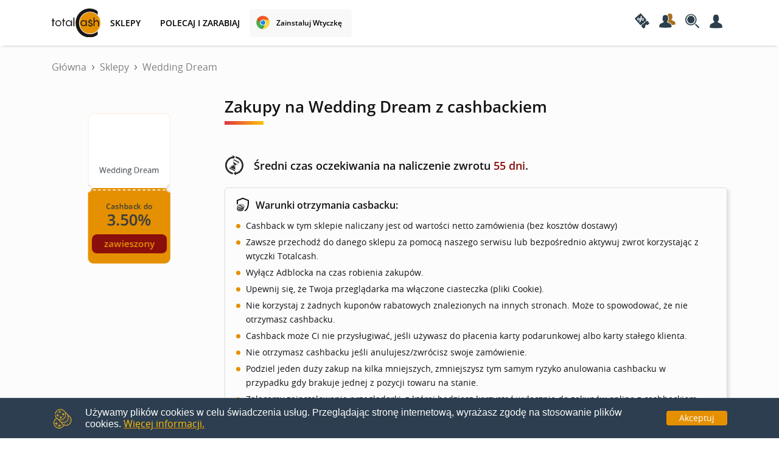

--- FILE ---
content_type: text/html; charset=utf-8
request_url: https://totalcash.pl/sklep/wedding-dream
body_size: 4698
content:

    <!DOCTYPE html>
    <html lang="pl">
      <head>
        <title>Zakupy na Wedding Dream z cashbackiem do 3.50% z Totalcash</title>
        <meta charset="UTF-8">
        <meta name="description" content="Oszczędzaj z Totalcash robiąc codzienne zakupy na Wedding Dream! Atrakcyjne oferty z cashbackiem Totalcash!" >
        <meta name="viewport" content="width=device-width, initial-scale=1, shrink-to-fit=no, maximum-scale=5, user-scalable=1" >
		<meta http-equiv="x-ua-compatible" content="ie=edge" >
		<meta name="google-site-verification" content="tGGIVHKrZK24eNc82hiGbV9-Ub_0mGobLfLXf6_S_r8" >
		<meta name="facebook-domain-verification" content="0acg5hd1slfl8b2cvfuu07l44v1q6d" >
		<meta name="verify-admitad" content="3fbb85a3be" >
		<meta name="verification" content="4cf42484659e24237a565d47fd116ac0" >
		<meta name="tradetracker-site-verification" content="4f81830b425182a72bc44b763e3502dd80a69ea8" >
		<meta name="convertiser-verification" content="ddd55739de794bc8085aa63ad800ca6e2a23a5ddnpm run" >
		<meta name="convertiser-verification" content="97ec17cc617eb6cfd975d330704b0c2455995aba" >
        <meta property="og:type" content="website" >
		<meta property="og:locale" content="pl_PL" >
		<meta property="og:title" content="Zakupy na Wedding Dream z cashbackiem do 3.50% z Totalcash" >
		<meta property="og:description" content="Oszczędzaj z Totalcash robiąc codzienne zakupy na Wedding Dream! Atrakcyjne oferty z cashbackiem Totalcash!" >
		<meta property="og:site_name" content="Totalcash" >
		<meta property="og:url" content="https://totalcash.pl/sklep/wedding-dream" >
		<meta property="og:image" content="https://rest.totalcash.pl/sources/totalcash-wide.jpg" >
		<meta name="twitter:title" content="Zakupy na Wedding Dream z cashbackiem do 3.50% z Totalcash" >
		<meta name="twitter:description" content="Oszczędzaj z Totalcash robiąc codzienne zakupy na Wedding Dream! Atrakcyjne oferty z cashbackiem Totalcash!" >
		<meta name="twitter:image:src" content="https://rest.totalcash.pl/sources/totalcash-square.jpg" >
		<meta name="twitter:url" content="https://totalcash.pl/sklep/wedding-dream" >
		<meta name="twitter:domain" content="https://totalcash.pl" >
        <link rel="icon" type="image/png" href="/assets/img/logo.png" />
        <link rel="apple-touch-icon" href="/assets/img/logo.png" />
        <link rel="manifest" href="/manifest.json" />
        <link rel="canonical" href="https://totalcash.pl/sklep/wedding-dream" />
          
      <script type="application/ld+json">
        {
          "@context": "https://schema.org/",
          "@type": "WebSite",
          "name": "Totalcash",
          "url": "https://totalcash.pl",
          "potentialAction": {
            "@type": "SearchAction",
            "target": "https://totalcash.pl/sklepy/search={search_term_string}",
            "query-input": "required name=search_term_string"
          }
        }
      </script>
          <!-- Google Tag Manager -->
<script nonce="ZTRlMWUxNjgtMmM2Yy00OTdiLWIzODAtYzI0ZjUxOGNiZTc3">(function(w,d,s,l,i){w[l]=w[l]||[];w[l].push({'gtm.start':
new Date().getTime(),event:'gtm.js'});var f=d.getElementsByTagName(s)[0],
j=d.createElement(s),dl=l!='dataLayer'?'&l='+l:'';j.async=true;j.src=
'https://www.googletagmanager.com/gtm.js?id='+i+dl;f.parentNode.insertBefore(j,f);
})(window,document,'script','dataLayer','GTM-5NMN32V');</script>
<!-- End Google Tag Manager -->
      <link href="/css/chunk-core.css?v=66360" rel="stylesheet"><link href="/css/main.css?v=66360" rel="stylesheet"></head>
      
      <!-- Global site tag (gtag.js) - Google Analytics -->
      <script nonce="ZTRlMWUxNjgtMmM2Yy00OTdiLWIzODAtYzI0ZjUxOGNiZTc3" async src="https://www.googletagmanager.com/gtag/js?id=G-KEWNBN8003"></script>
      <script nonce="ZTRlMWUxNjgtMmM2Yy00OTdiLWIzODAtYzI0ZjUxOGNiZTc3">
        window.dataLayer = window.dataLayer || [];
        function gtag(){dataLayer.push(arguments);}
        gtag('js', new Date());
        gtag('config', 'G-KEWNBN8003');
      </script>
  
      <body>
      <!-- Google Tag Manager (noscript) -->
<noscript><iframe src="https://www.googletagmanager.com/ns.html?id=GTM-5NMN32V"
height="0" width="0" style="display:none;visibility:hidden"></iframe></noscript>
<!-- End Google Tag Manager (noscript) -->
        <div id="root"><div class="web-connect-check inactive"></div><div><div class="loader" style="display:none"><div class="spinner"><div class="cube1"></div><div class="cube2"></div></div></div><nav class="navbar navbar-expand-lg navbar-light custom-navbar" id="mainMenu" style="top:0px"><div class="container"><a class="header-logo" href="/"></a><div class="main-navbar-action"><div class="main-navbar-action__btn nav-dropdown couponLink" title="Aktywacja kodu Totalcash"><div class="dropdown-link couponLink__btn"><span class="icon-coupon"></span></div></div><div class="main-navbar-action__btn nav-dropdown refLink"><div class="dropdown-link refLink__btn" title="Program polecający"><span class="icon-ref"></span></div></div><div class="shop-search search-wrapper" title="Szukanie"><div class="search-wrapper__btn"><span class="icon-search"></span></div></div><div><div style="display:none"><div id="mainNavbarDropdown"><div class="dropdown-wrapper" id="usermenu"><a class="dropdown-item" href="/login"><span class="icon-log-out"></span>Logowanie</a><a class="dropdown-item" href="/register"><span class="icon-registred"></span>Rejestracja</a></div></div></div><div class="main-navbar-action__btn nav-dropdown" title="Profil użytkownika"><div class="dropdown-link usermenu"><span class="icon-profile"></span></div></div></div></div><input type="checkbox" id="checkbox" class="checkbox checkbox--hide"/><label class="navbar-toggler" for="checkbox"><div class="hamburger"><span class="bar bar1"></span><span class="bar bar2"></span><span class="bar bar3"></span><span class="bar bar4"></span></div></label><div class="collapse navbar-collapse" id="mainNavbar"><ul class="navbar-nav main-navbar main-navbar--hide"><li class="nav-item main-navbar__item"><a class="nav-link" href="/sklepy">SKLEPY</a></li><li class="nav-item main-navbar__item"><a class="nav-link" href="/polecaj-i-zarabiaj">Polecaj i zarabiaj</a></li><li class="nav-item main-navbar__item"><a class="nav-link extension" href="/wtyczka-cashback">Zainstaluj wtyczkę</a></li></ul></div></div></nav><div class="adb-line" style="height:0px"><a href="/jak-wylaczyc-adblock">Uwaga! Aplikacja AdBlock wyłączona</a></div><div class="adb-container" style="height:0px"></div></div><div class="container header-mt"><div class="row"><div class="col-12"><nav aria-label="breadcrumb"><ol class="breadcrumb custom-breadcrumb"><li class="breadcrumb-item"><a href="/">Główna</a></li><li class="breadcrumb-item"><a href="/sklepy">Sklepy</a></li><li class="breadcrumb-item"><a href="/sklepy">Wedding Dream</a></li></ol></nav></div></div></div><div class="single-product container" style="position:relative"><div class="container__wrap"><div class="aside aside__shop is-sticky--mobile"><div class="is-sticky" style="position:relative"><div class="shopItem-inline"><div class="shopItem-inline__logo"></div><div class="shopItem-inline__cashback"><p>cashback <!-- -->do</p><span>3.50%</span></div><div class="shopItem-inline__action"><a href="/przekierowanie">zawieszony</a></div></div></div></div><div class="aside__module"><div class="aside__block"><h1 class="title aside__title">Zakupy na <!-- -->Wedding Dream<!-- --> z cashbackiem</h1></div><div class="aside__info info-time"><h2 class="aside__info-title"> Średni czas oczekiwania na naliczenie zwrotu <span>55<!-- --> dni</span>.</h2><div class="aside__info-condition condition"><ul class="condition-list"><strong>Warunki otrzymania casbacku:</strong><li class="condition-list_item">Cashback w tym sklepie naliczany jest od wartości netto zamówienia (bez kosztów dostawy)</li><li class="condition-list_item">Zawsze przechodź do danego sklepu zа pomocą naszego serwisu lub bezpośrednio aktywuj zwrot korzystając z wtyczki Totalcash.</li><li class="condition-list_item">Wyłącz Adblocka na czas robienia zakupów.</li><li class="condition-list_item">Upewnij się, że Twoja przeglądarka ma włączone ciasteczka (pliki Cookie).</li><li class="condition-list_item">Nie korzystaj z żadnych kuponów rabatowych znalezionych na innych stronach. Może to spowodować, że nie otrzymasz cashbacku.</li><li class="condition-list_item">Cashback może Ci nie przysługiwać, jeśli używasz do płacenia karty podarunkowej albo karty stałego klienta.</li><li class="condition-list_item">Nie otrzymasz cashbacku jeśli anulujesz/zwrócisz swoje zamówienie.</li><li class="condition-list_item">Podziel jeden duży zakup na kilka mniejszych, zmniejszysz tym samym ryzyko anulowania cashbacku w przypadku gdy brakuje jednej z pozycji towaru na stanie.</li><li class="condition-list_item">Zalecamy zainstalowanie przeglądarki, z której będziesz korzystać wyłącznie do zakupów online z cashbackiem</li></ul></div></div><div class="aside__info info-information"><h2 class="aside__info-title">Informacja</h2><div class="aside__info-condition condition"><p class="condition-title"><strong>O sklepie <!-- -->Wedding Dream</strong></p><p class="condition-info">Wedding and Party Dream to sklep, który spełni Twoje marzenia o najpiękniejszej dekoracji weselnej i imprezowej. Oferujemy szeroki wybór dekoracji stołów, krzeseł, sal i ogrodów, które dodadzą blasku Twojemu wydarzeniu. W naszym sklepie znajdziesz również piękne dodatki, takie jak girlandy, balony, świece i wiele innych, aby zapewnić niezapomnianą atmosferę Twojemu przyjęciu. Jesteśmy pewni, że nasza oferta sklepu Wedding and Party Dream zadowoli nawet najbardziej wymagających klientów.</p><div class="condition-note"><strong>Uwaga!</strong>Po dokonaniu  zakupów w tym sklepie Twój zwrot zostanie zarejestrowany w ciągu 48h.</div></div></div></div></div></div><footer class="footer"><div class="container"><div class="footer__top-row"><div class="row container"><div class="col-lg-4 col-md-6 footer__content company"><div class="footer-logo"><a href="/"></a></div><p class="about-service">Totalcash to serwis cashback. Dzięki korzystaniu z Totalcash otrzymacie Państwo do zwrotu część pieniędzy, wydanych na zakupy w sklepach internetowych. Pozwoli to zaoszczędzić do kilku tysięcy złotych rocznie.</p></div><div class="footer__desktop"><div class="col-lg-3 col-md-6 footer__content"><h5 class="footer-heading">Linki</h5><ul class="footer-list"><li class="footer-list__item"><a href="/calculator-aliexpress">Calculator Aliexpress</a></li><li class="footer-list__item"><a href="/wtyczka-cashback">Zainstaluj wtyczkę</a></li><li class="footer-list__item"><a href="/polecaj-i-zarabiaj">Polecaj i zarabiaj</a></li><li class="footer-list__item"><a href="/nie-przegap-cashbacku">Nie przegap cashbacku</a></li></ul></div><div class="col-lg-3 col-md-6 footer__content"><h5 class="footer-heading">Regulaminy</h5><ul class="footer-list"><li class="footer-list__item"><a href="/regulamin-serwisu">Regulamin serwisu</a></li><li class="footer-list__item"><a href="/regulamin-newslettera">Regulamin newslettera</a></li><li class="footer-list__item"><a href="/polityka-prywatnosci">Polityka prywatności</a></li><li class="footer-list__item"><a href="/klauzula-informacyjna">Klauzula informacyjna</a></li></ul></div><div class="col-lg-3 col-md-6 footer__content"><h5 class="footer-heading">Informacje</h5><ul class="footer-list"><li class="footer-list__item"><a href="/jak-zarabiac-z-totalcash">Jak zarabiać z Totalcash</a></li><li class="footer-list__item"><a href="/instrukcja-jak-uzyskac-cashback">Instrukcja „Krok Po Kroku”</a></li><li class="footer-list__item"><a href="/pytania-i-odpowiedzi">Pytania i odpowiedzi</a></li><li class="footer-list__item"><a href="/onas">O Nas</a></li></ul></div></div><div class="footer__mobile"><div class="col-lg-3 col-md-6 footer__content"><h5 class="footer-heading">Linki</h5><ul class="footer-list"><li class="footer-list__item"><a href="/calculator-aliexpress">Calculator Aliexpress</a></li><li class="footer-list__item"><a href="/wtyczka-cashback">Zainstaluj wtyczkę</a></li><li class="footer-list__item"><a href="/polecaj-i-zarabiaj">Polecaj i zarabiaj</a></li><li class="footer-list__item"><a href="/nie-przegap-cashbacku">Nie przegap cashbacku</a></li></ul></div><div class="col-lg-3 col-md-6 footer__content"><h5 class="footer-heading">Regulaminy</h5><ul class="footer-list"><li class="footer-list__item"><a href="/regulamin-serwisu">Regulamin serwisu</a></li><li class="footer-list__item"><a href="/regulamin-newslettera">Regulamin newslettera</a></li><li class="footer-list__item"><a href="/polityka-prywatnosci">Polityka prywatności</a></li><li class="footer-list__item"><a href="/klauzula-informacyjna">Klauzula informacyjna</a></li></ul></div><div class="col-lg-3 col-md-6 footer__content"><h5 class="footer-heading">Informacje</h5><ul class="footer-list"><li class="footer-list__item"><a href="/jak-zarabiac-z-totalcash">Jak zarabiać z Totalcash</a></li><li class="footer-list__item"><a href="/instrukcja-jak-uzyskac-cashback">Instrukcja „Krok Po Kroku”</a></li><li class="footer-list__item"><a href="/pytania-i-odpowiedzi">Pytania i odpowiedzi</a></li><li class="footer-list__item"><a href="/onas">O Nas</a></li></ul></div></div></div></div></div></footer><footer class="footer__social"><ul class="social-media"><li class="social-media__item "><a href="https://www.facebook.com/totalcasher" rel="nofollow noopener" target="_blank" title="Społeczności Totalcash na Facebook"><span class="facebook icon"></span></a></li><li class="social-media__item "><a href="https://instagram.com/totalcash.pl" rel="nofollow noopener" target="_blank" title="Społeczności Totalcash na Instagram"><span class="instagram icon"></span></a></li><li class="social-media__item envelope"><a href="mailto:info@totalcash.pl" rel="nofollow noopener" target="_blank" title="Wyślij do nas e-mail"><span class="envelope icon"></span></a></li></ul></footer><div class="footer__line"><div class="container"><hr/></div></div><footer class="footer__copyright"><p>Copyright © 2020 - <!-- -->2026<!-- --> Alphacom’s sp. z o.o.</p></footer><div id="cookie-notice" class="cookie"></div><button class="back-to-top-btn" title="do góry" id="back-to-top"></button></div>
      <script type="text/javascript" src="/js/chunk-vendor.js?v=66360"></script><script type="text/javascript" src="/js/chunk-core.js?v=66360"></script><script type="text/javascript" src="/js/main.js?v=66360"></script></body>
    </html>
  

--- FILE ---
content_type: text/css; charset=UTF-8
request_url: https://totalcash.pl/css/main.css?v=66360
body_size: 70050
content:
;@charset "UTF-8";@media screen and (max-width:992px){.row .col-lg-9{margin-top:20px}}.web-connect-check{visibility:hidden;position:fixed;z-index:20000;color:#000;background-color:#efba26;width:100%;height:100vh}.web-connect-check.active{visibility:unset}.web-connect-check-main{position:relative;display:flex;flex-flow:row;justify-content:flex-end;align-items:center;height:100vh}@media screen and (max-width:576px){.web-connect-check-main{flex-flow:column;justify-content:center}}.web-connect-check-main:before{content:"";position:relative;display:flex;justify-content:center;align-items:center;background-image:url(/assets/img/91d7d81118fd8e63677cf3a11540b345.jpg);background-repeat:no-repeat;background-size:100%;background-position:0 50%;height:100%;width:35%}@media screen and (max-width:576px){.web-connect-check-main:before{background-size:75%;background-position:50%;height:31%;width:60%}}.web-connect-check-main-content{display:flex;flex-flow:column;align-items:center;justify-content:center;height:420px;width:65%;color:#373738}@media screen and (max-width:576px){.web-connect-check-main-content{height:unset;width:90%}}.web-connect-check-main-content h1{position:relative;text-align:left;padding-left:52px;font-size:2.8125rem;font-weight:600;margin:0 0 20px}.web-connect-check-main-content h1:before{content:"";display:flex;position:absolute;top:8px;left:0;width:40px;height:40px;background-image:url(/assets/img/0cc79ffb3e58d5bb49c31c8f59d02f2e.svg);background-size:contain}.web-connect-check-main-content h2{text-align:center;font-size:2rem;font-weight:600;margin:40px 0;line-height:1.1}.web-connect-check-main-content button{color:#fff;font-weight:600;font-size:1.5rem;background-color:var(--button-purple);padding:10px 50px;border:none;border-radius:5px;margin:30px 0;cursor:pointer;transition:all .3s ease}.web-connect-check-main-content button:hover{opacity:.9}@media screen and (max-width:992px){.web-connect-check-main-content h1{font-size:2.3rem;padding-left:40px;margin:0 0 10px}.web-connect-check-main-content h1:before{top:7px;left:0;width:32px;height:32px}.web-connect-check-main-content h2{font-size:1.5rem;margin:24px 0}.web-connect-check-main-content button{font-size:1.2rem}}@media screen and (max-width:768px){.web-connect-check-main-content h1{font-size:2rem;padding-left:40px}.web-connect-check-main-content h1:before{top:6px;width:28px;height:28px}.web-connect-check-main-content h2{font-size:1.2rem;margin:12px 0}.web-connect-check-main-content button{font-size:1rem}}@media screen and (max-width:576px){.web-connect-check-main-content h2{font-size:1rem}}.icon-search{background-image:url(/assets/img/660ee9116d54795a1ab46dec09aab79a.svg);background-repeat:no-repeat;width:24px;height:23px;background-size:23px 24px;display:inline-block}.form-input--search{position:relative}.form-input--search:before{position:absolute;content:"";left:-5px;z-index:1;width:15px;height:39px;background-color:#fcfcfc;box-shadow:inset -7px 0 3px -5px rgba(0,0,0,.25);border-radius:0 100% 100% 0/0 50% 50% 0}.search-wrapper__btn{padding:.875rem .5rem;cursor:pointer;font-size:1rem}.search-wrapper__contain{position:absolute;top:135%;left:0;background-color:#fff;z-index:2;height:105%;width:100%;box-shadow:0 0 15px 0 rgba(0,0,0,.1);box-shadow:0 4px 4px rgba(0,0,0,.25);border-radius:5px}@media only screen and (min-width:992px){.search-wrapper__contain{right:0;order:1;width:50%;margin-left:auto}}.search-wrapper__box{padding:0 10px}@media only screen and (min-width:768px){.search-wrapper__box{padding:0}}.search-wrapper__box .form-input{position:relative;margin:0;padding:0;width:100%}.search-wrapper__box .form-input .form-control{padding:5px 18px}.shop-search{width:100%}.shop-search.main{max-width:40rem}.shop-search__wrapper{position:relative;margin-left:30px;padding:10px 0 0 5px}@media only screen and (min-width:768px){.shop-search__wrapper{padding:10px 10px 10px 15px}}.shop-search__wrapper:before{content:"";position:absolute;display:inline-block;background-repeat:no-repeat;background-image:url(/assets/img/6333d42f39fa914f3028e7880b5f2d44.svg);width:55px;height:55px;left:-40px;top:6px;z-index:3;background-size:contain}@media only screen and (min-width:768px){.shop-search__wrapper:before{width:70px;height:70px;left:-43px;top:2px}}.shop-search__form{position:relative}.shop-search__form .form-group{display:flex}.shop-search__group{outline:0;height:100%;color:#979797;-webkit-appearance:none;-moz-appearance:none;appearance:none;width:100%;height:calc(2.25rem + 2px);display:flex;justify-content:center;flex-direction:column}@media screen and (max-width:992px){.shop-search__group{display:none}}.shop-search__category{position:relative;font-weight:500;font-size:1rem;line-height:1.25rem;color:#979797;cursor:pointer;padding:10px 0 10px 25px}.shop-search__category:after{position:absolute;display:inline-block;content:"";background:url(/assets/img/03eb694df07fef7020852023d16492bc.svg) 90% no-repeat;width:16px;top:5px;background-position-y:center;right:15px;height:calc(100% - 10px)}.shop-search__category--open:after{transform:rotate(180deg)}.shop-search__select{position:absolute;top:calc(2.25rem + 10px);right:0;visibility:hidden;opacity:0;transform:scale(.8);will-change:transform,opacity;transition:transform .1s,opacity .1s;-webkit-user-select:none;-moz-user-select:none;user-select:none;z-index:3}.shop-search__select--open{max-height:300px;visibility:visible;opacity:1;transform:scale(1);height:auto;-webkit-user-select:auto;-moz-user-select:auto;user-select:auto}.shop-search__submit{margin-left:10px;border:none;color:#fff;height:38px;font-weight:700;font-size:1.125rem;line-height:1.5rem;text-transform:uppercase;background-color:var(--yellow-main);cursor:pointer;box-shadow:0 4px 4px rgba(0,0,0,.25);border-top-right-radius:20px;border-bottom-right-radius:20px;padding:0 26px 0 16px;transition:box-shadow .3s}@media only screen and (min-width:768px){.shop-search__submit{margin-left:15px;padding:0 36px 0 26px}}.shop-search__submit:hover{box-shadow:none}@media screen and (max-width:992px){.shop-search__submit{background-image:url("data:image/svg+xml;charset=utf-8,%3Csvg xmlns='http://www.w3.org/2000/svg' viewBox='0 0 24 24' fill='none' stroke='%23fff' stroke-width='1.5' stroke-linecap='round' stroke-linejoin='round' class='feather feather-search'%3E%3Ccircle cx='11' cy='11' r='8'/%3E%3Cpath d='M21 21l-4.35-4.35'/%3E%3C/svg%3E");background-size:50%;background-repeat:no-repeat;background-position-x:center;background-position-y:center}.shop-search__submit span{display:none}}.shop-search__line{display:flex;border:1px solid #c4c4c4;border-top-left-radius:5px;border-top-right-radius:5px}.shop-search__info-block{padding:10px;background-color:#f8f8f8;border:1px solid #c4c4c4;border-top:none;border-bottom-left-radius:5px;border-bottom-right-radius:5px;display:flex;justify-content:space-between;align-items:center}.shop-search__info-block button{padding:.25rem 1.25rem;font-size:.8rem;border-radius:.4rem}.shop-search__info-block button:hover{background:#212529;color:#fff}.shop-search__info-checked{font-size:.625rem;text-transform:uppercase;color:#8a0e0c;border-radius:5px;padding:5px 10px;cursor:auto;border:2px solid #8a0e0c;background-color:transparent;font-weight:700}@media screen and (max-width:992px){.shop-search__info-checked{margin-right:10px}}.shop-search__reset.btn--stizza{font-size:.875rem;color:#fff;width:auto;padding:0 30px;cursor:pointer}.shop-search__reset.btn--stizza:hover{color:#fff}@media screen and (max-width:992px){.shop-search__reset.btn--stizza{font-size:.625rem;padding:5px 10px;line-height:1.25rem}}.shop-search__filter{display:flex;width:auto;padding:0 10px;align-items:center}@media screen and (max-width:992px){.shop-search__filter{display:none}}.shop-search__form-group{flex-direction:column}.shop-search__results{margin-top:22px;background-color:#ececec;border-radius:10px;padding:10px;margin-left:auto;width:100%}@media only screen and (min-width:576px){.shop-search__results{position:static;width:100%}}.shop-search__item{display:block;background-color:hsla(0,0%,99.6%,.5);padding:8px 10px;border-radius:5px}.shop-search__item:not(:last-child){margin-bottom:8px}.shop-search__link{display:grid;grid-template-columns:repeat(3,1fr);align-items:center}.shop-search__column{display:flex;flex-direction:column;align-items:flex-end}.shop-search__column span:first-child{font-weight:400;font-size:.625rem;line-height:.625rem;color:#9d9e9e}.shop-search__column span:last-child{font-weight:700;font-size:.8125rem;line-height:1.125rem;color:#9d9e9e}.shop-search__name{font-weight:700;font-size:.875rem;line-height:1.125rem;color:#9d9e9e}.shop-search__img{max-width:80px;max-height:26px;justify-self:center;border-radius:5px;-o-object-fit:contain;object-fit:contain}@media only screen and (min-width:768px){.shop-search__img{max-width:110px}}.shop-search__mobile-container{display:flex;align-items:center;justify-content:center}.shop-search__mobile-container p{margin-right:10px;font-size:.8rem;text-decoration:underline;font-weight:600;letter-spacing:.025rem}@media only screen and (max-width:375px){.shop-search__mobile-container p{display:none}}@media only screen and (min-width:992px){.shop-search__mobile-container{display:none}}.shop-search .form-filter__icon:not(:last-child){margin-right:15px}.shop-search .form-filter__icon{width:25px;height:25px;border:none;cursor:pointer;background-color:transparent}.shop-search .form-filter__icon--not-checked{filter:grayscale(100%)}.shop-search .form-filter__icon--new{background-image:url("data:image/svg+xml;charset=utf-8,%3Csvg xmlns='http://www.w3.org/2000/svg' viewBox='0 0 490.688 490.688' fill='%23e59000'%3E%3Cpath d='M462.784 209.088c-7.552-5.568-17.067-12.523-18.219-17.067a57.121 57.121 0 017.339-25.024c6.656-15.275 13.525-31.104 5.888-44.267-7.637-13.163-25.003-15.296-41.707-17.067a56.822 56.822 0 01-24.939-5.952 56.805 56.805 0 01-5.931-25.024c-1.877-16.704-3.819-33.984-17.067-41.707-13.248-7.723-29.099-.96-44.373 5.781A57.283 57.283 0 01298.73 46.1c-4.608-1.237-11.541-10.667-17.067-18.219C271.978 14.825 261.076.02 245.332.02s-26.645 14.805-36.267 27.861c-5.589 7.573-12.523 17.067-17.067 18.24a58.514 58.514 0 01-25.045-7.339c-15.36-6.763-31.189-13.504-44.309-5.909s-15.317 25.003-17.195 41.813a57.09 57.09 0 01-5.931 24.939 56.991 56.991 0 01-24.853 5.845c-16.725 1.877-34.027 3.819-41.728 17.067s-.937 29.079 5.804 44.375a57.088 57.088 0 017.339 25.109c-1.237 4.608-10.667 11.563-18.219 17.067C14.805 218.688 0 229.611 0 245.355s14.805 26.667 27.883 36.267c7.552 5.568 17.067 12.523 18.219 17.067a57.121 57.121 0 01-7.339 25.024c-6.656 15.275-13.525 31.104-5.888 44.267 7.637 13.163 25.003 15.296 41.707 17.067a56.822 56.822 0 0124.939 5.952 56.805 56.805 0 015.931 25.024c1.877 16.704 3.819 33.984 17.067 41.707 13.248 7.723 28.971.768 44.267-5.888a58.583 58.583 0 0125.216-7.253c4.608 1.237 11.541 10.667 17.067 18.219 9.621 13.056 20.523 27.861 36.267 27.861s26.645-14.805 36.267-27.861c5.589-7.573 12.523-17.067 17.067-18.24a57.592 57.592 0 0125.045 7.339c15.275 6.656 31.104 13.483 44.245 5.909 13.141-7.573 15.317-25.003 17.195-41.728a57.09 57.09 0 015.931-24.939 56.998 56.998 0 0124.917-5.909c16.725-1.877 34.027-3.819 41.728-17.067 7.701-13.248.747-28.971-5.888-44.267a57.084 57.084 0 01-7.253-25.216c1.237-4.608 10.667-11.563 18.219-17.067 13.056-9.621 27.883-20.544 27.883-36.267s-14.831-26.668-27.908-36.268z'/%3E%3Cg fill='%23fafafa'%3E%3Cpath d='M181.333 298.688a10.666 10.666 0 01-8.533-4.267L128 234.688v53.333c0 5.891-4.776 10.667-10.667 10.667s-10.667-4.776-10.667-10.667v-85.333c0-5.891 4.776-10.667 10.667-10.667 3.357 0 6.519 1.581 8.533 4.267l44.8 59.733v-53.333c0-5.891 4.776-10.667 10.667-10.667S192 196.797 192 202.688v85.333a10.666 10.666 0 01-7.296 10.112 10.5 10.5 0 01-3.371.555zM266.667 298.688H224c-5.891 0-10.667-4.776-10.667-10.667v-85.333c0-5.891 4.776-10.667 10.667-10.667h42.667c5.891 0 10.667 4.776 10.667 10.667s-4.776 10.667-10.667 10.667h-32v64h32c5.891 0 10.667 4.776 10.667 10.667s-4.776 10.666-10.667 10.666z'/%3E%3Cpath d='M266.667 256.021H224c-5.891 0-10.667-4.776-10.667-10.667s4.776-10.667 10.667-10.667h42.667c5.891 0 10.667 4.776 10.667 10.667s-4.776 10.667-10.667 10.667zM373.333 298.688a10.665 10.665 0 01-10.133-7.296L352 257.749l-11.2 33.643a10.198 10.198 0 01-10.539 7.275 10.665 10.665 0 01-9.941-8.064l-21.333-85.333c-1.426-5.72 2.056-11.513 7.776-12.939 5.72-1.426 11.513 2.056 12.939 7.776l12.437 49.792 9.749-29.248c2.535-5.591 9.122-8.068 14.713-5.533a11.117 11.117 0 015.533 5.533l9.749 29.248 12.437-49.792c1.426-5.72 7.218-9.202 12.939-7.776 5.72 1.426 9.202 7.218 7.776 12.939l-21.333 85.333a10.666 10.666 0 01-9.941 8.064l-.428.021z'/%3E%3C/g%3E%3C/svg%3E");background-size:cover}.shop-search .form-filter__icon--all{background-image:url("data:image/svg+xml;charset=utf-8,%3Csvg height='512pt' viewBox='0 0 512 512' width='512pt' xmlns='http://www.w3.org/2000/svg' fill='%23e59000'%3E%3Cpath d='M464 512H48c-26.477 0-48-21.547-48-48V48C0 21.547 21.523 0 48 0h416c26.477 0 48 21.547 48 48v416c0 26.453-21.523 48-48 48zM48 32c-8.832 0-16 7.188-16 16v416c0 8.813 7.168 16 16 16h416c8.832 0 16-7.188 16-16V48c0-8.813-7.168-16-16-16zm0 0'/%3E%3Cpath d='M496 272H16c-8.832 0-16-7.168-16-16s7.168-16 16-16h480c8.832 0 16 7.168 16 16s-7.168 16-16 16zm0 0'/%3E%3Cpath d='M256 512c-8.832 0-16-7.168-16-16V16c0-8.832 7.168-16 16-16s16 7.168 16 16v480c0 8.832-7.168 16-16 16zm0 0'/%3E%3C/svg%3E");background-size:cover}.shop-search .form-filter__icon--top{background-image:url("data:image/svg+xml;charset=utf-8,%3Csvg xmlns='http://www.w3.org/2000/svg' viewBox='0 0 127.45 123.48' fill='%23e59000'%3E%3Cg data-name='Layer 2'%3E%3Cpath d='M78.85 0l3.89 2.55q3.53 4.05 7 8.09l10.09-.42 4.07 2.07c.88 2.28 2.29 4.5 2.55 6.85.63 5.66 2.76 9.58 8.91 10.48 1.4.2 2.69 1.2 4 1.83l1.45 1.86q-.12 4.95-.25 9.92c-2.36 4.63-1 8.25 3 11.19q1.91 4.86 3.8 9.73c-1.14 1.58-2.34 3.13-3.42 4.75-1.42 2.11-2.76 4.27-4.13 6.41q1.06 5 2.14 10-.66 2.82-1.33 5.64l-9.95 5.1c-4.46 2.18-4.15 6.24-4.06 10.22l-6.82 7.19c-5.7-.92-11.31-1.92-15.34 4-1.52 2.25-3.77 4-5.69 6l-8.76-2.2c-5.24-4-7.31-3.85-13.32.95l-8.64.5a15.35 15.35 0 01-2.8-2.71c-3.62-5.84-8.22-9.13-15.42-6.67a9.85 9.85 0 01-2.93.06l-6-7.07c.13-8.09-1-9.54-8.68-12.14-1.82-.62-3.4-1.94-5.09-2.94l-1.49-5.9 1.18-10L0 64.26l4.07-9.85 3.07-4c-.08-2.52-.14-5-.24-7.56-.12-2.89-.28-5.78-.42-8.67 2.29-1.51 4.58-3 6.86-4.55a19.17 19.17 0 003.27-2.41c1.25-1.32 2.25-2.88 4.1-5.32l1.23-7.36 5.15-3.69 9.78.39c1.65-.93 3.62-1.54 4.87-2.84a69.42 69.42 0 005.26-7 .77.77 0 00.87-.3c3.2.71 6.79.72 9.51 2.27 5.11 2.87 7.62 2.8 12.54-.53C72.4 1.16 75.84.9 78.85 0zM33.63 85.4c1.47 1.3 2.8 3.45 4.44 3.71 3.17.51 6.51 0 9.78-.15 1-1.35 2.45-2.59 2.76-4.08.5-2.38.23-4.92.28-7.39 4.84 12.52 5.58 10.37 18 11.67 2.82 0 5.75.6 8.44 0 3.77-.79 8.61-1.37 10.74-3.92 2.88-3.46 4.36-8.59 5.09-13.21A48.11 48.11 0 0093.49 58c-.67-5.06-2.18-7.49-6.61-7.9-5-.45-10.13-.1-16-.1.19-1.67.46-4.18.73-6.68.71-3.87 2.24-7.83 1.81-11.57-.24-2.08-3.53-5-5.78-5.39-3.75-.56-2.48 3.25-2.76 5.48a12.35 12.35 0 000 1.49l-4.35 9.86c-3.34 4.7-6.63 9.44-10.09 14-.38.51-1.68.32-2.56.46a73.92 73.92 0 00-9.63-.21c-1.21.12-2.27 1.85-3.39 2.85l-1.74 4v11z' fill='%23e08712' data-name='Layer 1'/%3E%3C/g%3E%3C/svg%3E");background-size:cover}.shop-search .form-filter__icon--favorite{background-image:url("data:image/svg+xml;charset=utf-8,%3Csvg height='511pt' viewBox='0 -10 511.991 511' width='511pt' xmlns='http://www.w3.org/2000/svg' fill='%23e59000'%3E%3Cpath d='M510.652 185.883a27.177 27.177 0 00-23.402-18.688l-147.797-13.418-58.41-136.75C276.73 6.98 266.918.497 255.996.497s-20.738 6.483-25.023 16.53l-58.41 136.75-147.82 13.418c-10.837 1-20.013 8.34-23.403 18.688a27.25 27.25 0 007.937 28.926L121 312.773 88.059 457.86c-2.41 10.668 1.73 21.7 10.582 28.098a27.087 27.087 0 0015.957 5.184 27.14 27.14 0 0013.953-3.86l127.445-76.203 127.422 76.203a27.197 27.197 0 0029.934-1.324c8.851-6.398 12.992-17.43 10.582-28.098l-32.942-145.086 111.723-97.964a27.246 27.246 0 007.937-28.926zM258.45 409.605'/%3E%3C/svg%3E");background-size:cover}.shop-search .form-filter__icon--promocode{background-image:url("data:image/svg+xml;charset=utf-8,%3Csvg width='39' height='40' fill='%23e59000' xmlns='http://www.w3.org/2000/svg'%3E%3Cpath d='M14.999 16.487c-.082.518-.13 1.029-.252 1.523-.146.559-.52.859-.983.867-.463.008-.845-.267-1.032-.818-.349-1.038-.365-2.09-.008-3.128.211-.608.56-.875 1.032-.859.479.016.853.34.999.956.122.478.17.98.244 1.459zM25.745 22.71c-.138.575-.203 1.199-.439 1.758-.325.77-1.267.786-1.697.065-.488-.803-.447-1.702-.366-2.593.033-.365.155-.73.3-1.078.155-.38.448-.632.902-.632.471 0 .796.26.918.656.179.568.252 1.175.382 1.823z'/%3E%3Cpath d='M28.933 31.863c-.08.607-.162 1.19-.243 1.774-.106.786-.179 1.58-.333 2.358-.195 1.037-1.235 1.564-2.161 1.061-1.137-.624-2.226-1.32-3.33-1.985-.09-.056-.18-.105-.293-.17-.707 1.086-1.405 2.155-2.104 3.225-.771 1.191-2.03 1.191-2.802 0-.674-1.037-1.348-2.074-2.023-3.12-.024-.032-.056-.056-.105-.121-.707.43-1.422.85-2.136 1.28-.415.251-.83.51-1.243.754-1.064.64-2.218.121-2.397-1.102-.195-1.313-.357-2.634-.536-3.995-.438.033-.86.057-1.291.097-.942.09-1.877.203-2.819.284-1.064.089-1.868-.916-1.551-1.96.365-1.192.78-2.367 1.17-3.55.04-.113.072-.227.121-.373-1.137-.413-2.258-.826-3.379-1.24-.284-.105-.593-.202-.837-.38-.787-.567-.852-1.58-.178-2.285.926-.964 1.86-1.92 2.826-2.917-.56-.583-1.112-1.167-1.673-1.742-.35-.357-.706-.713-1.048-1.07-.934-.964-.658-2.204.601-2.673 1.219-.454 2.445-.892 3.704-1.354-.373-1.118-.747-2.203-1.104-3.29-.163-.502-.398-1.004-.187-1.563.235-.624.78-1.053 1.446-1.013 1.007.065 2.014.178 3.021.276.39.04.772.08 1.195.121.17-1.304.349-2.6.503-3.889.163-1.296 1.276-1.88 2.413-1.215 1.129.656 2.242 1.345 3.403 2.05.114-.163.236-.325.341-.487.658-.996 1.292-2.017 1.982-2.998.601-.85 1.763-.875 2.38-.032.715.98 1.34 2.018 2.007 3.022.113.17.227.332.357.519 1.162-.697 2.307-1.394 3.469-2.074.763-.454 1.575-.349 2.055.332.203.291.308.689.357 1.053.17 1.2.3 2.407.447 3.606 0 .024.024.048.065.113.495-.04 1.015-.073 1.535-.121.804-.073 1.616-.138 2.42-.227 1.21-.138 2.056.932 1.609 2.187-.398 1.11-.764 2.237-1.137 3.355-.033.09-.05.178-.09.316.723.267 1.438.535 2.153.794.52.186 1.04.373 1.551.567 1.186.454 1.503 1.62.65 2.552-.828.908-1.714 1.767-2.575 2.642-.081.09-.162.17-.252.275.934.965 1.852 1.92 2.77 2.869.601.632.699 1.401.179 2.042-.203.243-.52.429-.82.55-1.219.47-2.445.908-3.713 1.37.252.77.512 1.54.756 2.317.187.584.406 1.167.552 1.767.22.899-.455 1.782-1.38 1.766-.805-.008-1.617-.113-2.421-.186-.593-.025-1.202-.098-1.877-.162zm-10.86-15.776c-.024-.219-.049-.624-.105-1.021-.26-1.742-1.446-2.982-3.2-3.37-1.666-.373-3.51.332-4.428 1.693-.966 1.434-1.145 3.014-.723 4.634.87 3.347 4.492 4.027 6.702 2.318 1.332-1.03 1.746-2.472 1.754-4.254zm2.047 6.806c.04.276.073.802.211 1.305.447 1.596 1.43 2.722 3.095 3.078 1.64.349 3.095-.08 4.208-1.36 1.04-1.2 1.242-2.658 1.104-4.182-.178-2.025-1.43-3.784-3.858-3.946-1.421-.097-2.656.333-3.607 1.45-.828.981-1.12 2.148-1.153 3.655zm-5.036 4.554c.463.065.853-.049 1.145-.576 2.21-4.002 4.451-7.989 6.677-11.975.423-.762.853-1.524 1.267-2.293.203-.373.13-.819-.203-.892-.463-.105-.958-.097-1.438-.072-.365.016-.47.364-.617.632-1.868 3.362-3.744 6.717-5.613 10.08-.755 1.36-1.519 2.722-2.266 4.09-.284.52-.016.973.577 1.014.138 0 .276-.008.47-.008z'/%3E%3C/svg%3E");background-size:cover}.shop-search .form-filter__tooltip{background:none;width:inherit;height:inherit;margin-left:-6px}.shop-search .form-filter__tooltip .tooltiptext{width:60px;left:-70%;margin-left:0}.shop-search input{padding-left:25px}.shop-search input::-webkit-input-placeholder{color:var(--gray-light);font-size:1.125rem;line-height:1.5rem;color:#c4c4c4}.shop-search input:-moz-placeholder,.shop-search input::-moz-placeholder{color:var(--gray-light);font-size:1.125rem;line-height:1.5rem;color:#c4c4c4}.shop-search input:-ms-input-placeholder{color:var(--gray-light);font-size:1.125rem;line-height:1.5rem;color:#c4c4c4}.shop-search input:focus::-webkit-input-placeholder{color:var(--yellow-main)}.shop-search input:focus:-moz-placeholder,.shop-search input:focus::-moz-placeholder{color:var(--yellow-main)}.shop-search input:focus:-ms-input-placeholder{color:var(--yellow-main)}.shop-search .typeahead{background-color:#f8f8f8;box-shadow:0 4px 4px rgba(0,0,0,.25);border-radius:0;border:none;position:relative}.shop-search .typeahead--mobile{display:none}@media only screen and (max-width:992px){.shop-search .typeahead--mobile{display:block;background-image:url("data:image/svg+xml;charset=utf-8,%3Csvg width='26' height='28' fill='%239d9e9e' xmlns='http://www.w3.org/2000/svg'%3E%3Cpath fill-rule='evenodd' clip-rule='evenodd' d='M7.852 13.105c.632-.174 1.172.194 1.31.623.195.581-.242 1.061-.724 1.173-1.344.317-1.918-1.428-.586-1.796zm-7.04 1.827l4.376.01c.08.102.126.255.206.368.54.877 1.574 1.5 2.78 1.49 1.057-.01 1.964-.49 2.504-1.164.252-.316.379-.683.482-.704h14.828L26 13.064H11.126c-.127-.122-.287-.52-.46-.714a3.32 3.32 0 00-5.042.02c-.241.266-.379.674-.47.694l-4.354.01.011 1.858zM19.683 24.704c-.241 1.533-2.332 1.124-2.068-.46.104-.562.62-1.035 1.252-.894.506.102.93.651.816 1.354zM.8 25.662h14.874c.07.102.15.345.218.46.23.498.494.818.873 1.15A2.873 2.873 0 0018.66 28c.816-.013 1.39-.332 1.896-.741.563-.46.77-.945 1.045-1.597H26l-.012-2.325h-4.341c-.138-.09-.172-.332-.241-.486-.08-.153-.161-.306-.253-.421a3.22 3.22 0 00-.62-.716c-1.402-1.2-3.377-.843-4.41.741-.254.37-.38.856-.483.882H.8v2.325zM18.502 2.342c.61-.115 1.117.384 1.198.933.115.716-.311 1.29-.852 1.38-1.394.243-1.75-2.044-.346-2.313zM.8 2.342v2.3h13.084c.23 0 1.762-.09 1.831.064.173.358.23.575.45.895 1.059 1.533 3.005 1.865 4.353.702.391-.332 1.013-1.086 1.07-1.597.093-.128.865-.076 1.06-.064H26v-2.3l-4.365-.012c-.07-.103-.138-.333-.207-.46C20.587.042 18.433-.648 16.763.72c-.564.46-.76.932-1.06 1.61L.8 2.342z'/%3E%3C/svg%3E");background-repeat:no-repeat;background-size:contain;position:absolute;top:5px;width:30px;height:30px;right:10px;box-shadow:none;z-index:3;cursor:pointer}.shop-search .typeahead--mobile:focus{background-image:url("data:image/svg+xml;charset=utf-8,%3Csvg width='26' height='28' fill='%23e59000' xmlns='http://www.w3.org/2000/svg'%3E%3Cpath fill-rule='evenodd' clip-rule='evenodd' d='M7.852 13.105c.632-.174 1.172.194 1.31.623.195.581-.242 1.061-.724 1.173-1.344.317-1.918-1.428-.586-1.796zm-7.04 1.827l4.376.01c.08.102.126.255.206.368.54.877 1.574 1.5 2.78 1.49 1.057-.01 1.964-.49 2.504-1.164.252-.316.379-.683.482-.704h14.828L26 13.064H11.126c-.127-.122-.287-.52-.46-.714a3.32 3.32 0 00-5.042.02c-.241.266-.379.674-.47.694l-4.354.01.011 1.858zM19.683 24.704c-.241 1.533-2.332 1.124-2.068-.46.104-.562.62-1.035 1.252-.894.506.102.93.651.816 1.354zM.8 25.662h14.874c.07.102.15.345.218.46.23.498.494.818.873 1.15A2.873 2.873 0 0018.66 28c.816-.013 1.39-.332 1.896-.741.563-.46.77-.945 1.045-1.597H26l-.012-2.325h-4.341c-.138-.09-.172-.332-.241-.486-.08-.153-.161-.306-.253-.421a3.22 3.22 0 00-.62-.716c-1.402-1.2-3.377-.843-4.41.741-.254.37-.38.856-.483.882H.8v2.325zM18.502 2.342c.61-.115 1.117.384 1.198.933.115.716-.311 1.29-.852 1.38-1.394.243-1.75-2.044-.346-2.313zM.8 2.342v2.3h13.084c.23 0 1.762-.09 1.831.064.173.358.23.575.45.895 1.059 1.533 3.005 1.865 4.353.702.391-.332 1.013-1.086 1.07-1.597.093-.128.865-.076 1.06-.064H26v-2.3l-4.365-.012c-.07-.103-.138-.333-.207-.46C20.587.042 18.433-.648 16.763.72c-.564.46-.76.932-1.06 1.61L.8 2.342z'/%3E%3C/svg%3E")}}@media only screen and (max-width:576px){.shop-search .typeahead--mobile{top:10px;width:20px;height:20px}}.shop-search .form-group__wrapper{display:flex;width:100%;position:relative;justify-content:space-between}.shop-search .form-group__input{width:100%;position:relative}.shop-search .form-group__clear{border:none;display:inline-block;background-repeat:no-repeat;background-color:transparent;width:20px;height:20px;right:10px;bottom:25%;position:absolute;cursor:pointer;background-image:url("data:image/svg+xml;charset=utf-8,%3Csvg aria-hidden='true' data-prefix='fas' data-icon='times' class='svg-inline--fa fa-times fa-w-11' xmlns='http://www.w3.org/2000/svg' viewBox='0 0 352 512' fill='gray'%3E%3Cpath d='M242.72 256l100.07-100.07c12.28-12.28 12.28-32.19 0-44.48l-22.24-22.24c-12.28-12.28-32.19-12.28-44.48 0L176 189.28 75.93 89.21c-12.28-12.28-32.19-12.28-44.48 0L9.21 111.45c-12.28 12.28-12.28 32.19 0 44.48L109.28 256 9.21 356.07c-12.28 12.28-12.28 32.19 0 44.48l22.24 22.24c12.28 12.28 32.2 12.28 44.48 0L176 322.72l100.07 100.07c12.28 12.28 32.2 12.28 44.48 0l22.24-22.24c12.28-12.28 12.28-32.19 0-44.48L242.72 256z'/%3E%3C/svg%3E")}.shop-search .select{flex-direction:column;background-color:#f8f8f8;width:100%;transform-origin:top right}.shop-search .select__column{display:flex;width:100%;flex-direction:column}.shop-search .select__column--overflow{overflow-y:auto;height:250px}.shop-search .select__item{padding-left:15px;padding-top:10px;padding-bottom:10px;cursor:pointer;font-size:.75rem;text-transform:unset}.shop-search .select__item:hover{background-color:var(--yellow-main);color:#fff}.shop-search .select__list{display:flex;flex-direction:column}.shop-search .btn__icon{width:20px;height:20px;margin-left:5px}@media only screen and (max-width:576px){.shop-search .form-control{font-size:.75rem}.shop-search .form-control::-moz-placeholder{font-size:.75rem}.shop-search .form-control::placeholder{font-size:.75rem}}.ref-link-panel{position:absolute;top:55px;right:-115px;border-radius:5px;background-color:#fff;z-index:2;border:1px solid rgba(71,71,71,.3);padding:15px;width:350px;display:flex;flex-flow:column;align-items:center;justify-content:center}.ref-link-panel:before{content:"";display:flex;width:120px;height:80px;margin:0 auto 10px;background-position:50%;background-repeat:no-repeat;background-size:contain;background-image:url(/assets/img/84989c55553099f8457cd882d52c03b5.svg)}.ref-link-panel h3{color:#a9701e;font-size:1.5rem;text-align:center}.ref-link-panel>p{color:#2c3f4c;font-size:.8125rem;padding:0 10px;line-height:1.2;margin-bottom:10px}.ref-link-panel>p span{font-weight:700;color:#a9701e}.ref-link-panel>h5{color:#2c3f4c;font-size:.8125rem;font-weight:700}.ref-link-panel>.refButton{border:none;border-radius:5px;position:relative;background-color:#a9701e;font-weight:700;font-size:1rem;color:#fff;padding:4px 20px 4px 32px;margin-bottom:4px;transition:all .3s ease;cursor:pointer}.ref-link-panel>.refButton:before{content:"";background-image:url("data:image/svg+xml;charset=utf-8,%3Csvg width='16' height='16' xmlns='http://www.w3.org/2000/svg' fill='%23fff'%3E%3Cpath d='M15.782 5.462l-1.237-1.237a.747.747 0 00-1.06 0l-7.484 7.483-3.48-3.483a.747.747 0 00-1.06 0L.22 9.465a.75.75 0 000 1.062l5.25 5.253a.747.747 0 001.059 0l9.25-9.255a.753.753 0 00.002-1.063zM5.648 8.775a.496.496 0 00.707 0l6.5-6.506a.502.502 0 000-.706L11.441.148a.496.496 0 00-.706 0L6 4.88 4.27 3.146a.496.496 0 00-.707 0L2.148 4.563a.502.502 0 000 .706l3.5 3.505z'/%3E%3C/svg%3E");background-size:contain;background-repeat:no-repeat;align-items:center;width:12px;height:12px;position:absolute;top:10px;left:15px}.ref-link-panel>.refButton:hover{opacity:.8}.ref-link-panel>span{color:grey;font-size:.75rem}.ref-link-panel .ref-link-panel-social{display:flex;justify-content:space-between;width:75%;margin:5px 0}.ref-link-panel .ref-link-panel-social>button.btn{border-radius:3px!important;overflow:hidden;padding:0;border:none}.ref-link-panel>a{font-size:.625rem;color:#000;font-size:.75rem;text-align:center;text-decoration:underline;transition:all .3s ease}.refLink{position:relative}.refLink .dropdown-link .icon-ref{content:url(/assets/img/563b634d77b36079effd2c1568222bd7.svg);width:27px;position:relative;z-index:20;top:0;transform:rotate(0)}.coupon-link-panel{position:absolute;top:54px;right:-155px;border-radius:5px;background-color:#fff;z-index:2;border:1px solid rgba(71,71,71,.3);padding:15px;width:350px;display:flex;flex-flow:column;align-items:center;justify-content:center}.coupon-link-panel:before{content:"";display:flex;width:104px;height:86px;margin:0 auto 10px;background-position:50%;background-repeat:no-repeat;background-size:contain;background-image:url(/assets/img/d32e95e022c88d9b6bb84b3d8f251800.svg)}.coupon-link-panel h3{color:#880e0b;font-size:1.5rem;text-align:center}.coupon-link-panel>p{color:#2c3f4c;font-size:.8125rem;padding:0 13px;line-height:1.2}.coupon-link-panel form{margin-top:10px;display:flex;flex-flow:column;justify-content:center;align-items:center}.coupon-link-panel form input{border-radius:5px;border:1px dashed #880e0b;background:#d9d9d9;text-align:center;padding:5px;margin-bottom:10px;font-weight:700;color:#880e0b;font-size:.9375rem}.coupon-link-panel form input::-moz-placeholder{font-weight:700;color:#880e0b;font-size:.9375rem;opacity:1}.coupon-link-panel form input::placeholder{font-weight:700;color:#880e0b;font-size:.9375rem;opacity:1}.coupon-link-panel form button{border:none;border-radius:5px;position:relative;background-color:#880e0b;font-weight:700;font-size:1rem;color:#fff;padding:4px 20px 4px 32px;margin-bottom:10px;transition:all .3s ease;cursor:pointer}.coupon-link-panel form button:before{content:"";background-image:url("data:image/svg+xml;charset=utf-8,%3Csvg width='16' height='16' xmlns='http://www.w3.org/2000/svg' fill='%23fff'%3E%3Cpath d='M15.782 5.462l-1.237-1.237a.747.747 0 00-1.06 0l-7.484 7.483-3.48-3.483a.747.747 0 00-1.06 0L.22 9.465a.75.75 0 000 1.062l5.25 5.253a.747.747 0 001.059 0l9.25-9.255a.753.753 0 00.002-1.063zM5.648 8.775a.496.496 0 00.707 0l6.5-6.506a.502.502 0 000-.706L11.441.148a.496.496 0 00-.706 0L6 4.88 4.27 3.146a.496.496 0 00-.707 0L2.148 4.563a.502.502 0 000 .706l3.5 3.505z'/%3E%3C/svg%3E");background-size:contain;background-repeat:no-repeat;align-items:center;width:12px;height:12px;position:absolute;top:10px;left:15px}.coupon-link-panel form button:hover{opacity:.8}.coupon-link-panel form .feedback{color:grey;font-size:.75rem;text-align:center;line-height:1.2;margin-bottom:10px}.coupon-link-panel form .feedback.success{color:#277138}.coupon-link-panel form .feedback.error{color:#ae5656}.coupon-link-panel form .feedback.warning{color:#a9701e}.coupon-link-panel a{font-size:.625rem;color:#000;font-size:.75rem;text-align:center;text-decoration:underline;transition:all .3s ease}.coupon-link-panel a:hover{text-decoration:none}.couponLink{position:relative}.couponLink .dropdown-link .icon-coupon{content:url(/assets/img/102cc420e587c7bc3367a560007de577.svg);width:24px;position:relative;z-index:20;top:0}.coupon-activation{display:flex;flex-flow:column;align-items:center;justify-content:center;width:100%;margin-bottom:24px}.coupon-activation h5{font-size:1rem;font-weight:700;color:#161616;text-align:center}.coupon-activation form input{border-radius:5px;border:1px dashed #880e0b;background:#d9d9d9;text-align:center;padding:5px;margin-bottom:10px;font-weight:700;color:#880e0b;font-size:.9375rem}.coupon-activation form input::-moz-placeholder{font-weight:700;color:#880e0b;font-size:.9375rem;opacity:1}.coupon-activation form input::placeholder{font-weight:700;color:#880e0b;font-size:.9375rem;opacity:1}.coupon-activation form button{border:none;border-radius:5px;position:relative;background-color:#880e0b;font-weight:700;font-size:1rem;color:#fff;padding:5px 20px 5px 32px;margin-bottom:10px;transition:all .3s ease;cursor:pointer;margin-left:14px}.coupon-activation form button:before{content:"";background-image:url("data:image/svg+xml;charset=utf-8,%3Csvg width='16' height='16' xmlns='http://www.w3.org/2000/svg' fill='%23fff'%3E%3Cpath d='M15.782 5.462l-1.237-1.237a.747.747 0 00-1.06 0l-7.484 7.483-3.48-3.483a.747.747 0 00-1.06 0L.22 9.465a.75.75 0 000 1.062l5.25 5.253a.747.747 0 001.059 0l9.25-9.255a.753.753 0 00.002-1.063zM5.648 8.775a.496.496 0 00.707 0l6.5-6.506a.502.502 0 000-.706L11.441.148a.496.496 0 00-.706 0L6 4.88 4.27 3.146a.496.496 0 00-.707 0L2.148 4.563a.502.502 0 000 .706l3.5 3.505z'/%3E%3C/svg%3E");background-size:contain;background-repeat:no-repeat;align-items:center;width:12px;height:12px;position:absolute;top:10px;left:15px}.coupon-activation form button:hover{opacity:.8}.coupon-activation form .feedback{color:grey;font-size:.75rem;text-align:center;line-height:1.2;margin-bottom:10px}.coupon-activation form .feedback.success{color:#277138}.coupon-activation form .feedback.error{color:#ae5656}.coupon-activation form .feedback.warning{color:#a9701e}.user-panel{display:flex;flex-flow:column;width:350px;border-radius:5px;border:1px solid rgba(71,71,71,.3);background:#fff;padding:15px;position:absolute;top:55px;right:-3px}.user-panel-head{display:flex;border-bottom:1px solid rgba(71,71,71,.2);padding:0 0 7px;margin:0 0 10px}.user-panel-head-ava{width:65px;height:65px;border-radius:50%;position:relative;border:2px solid #a9701e;background-image:url("data:image/svg+xml;charset=utf-8,%3Csvg xmlns='http://www.w3.org/2000/svg' viewBox='0 0 234.6 245.6' fill='%23a9701e' stroke='rgba(169, 112, 30, 0.2)'%3E%3Cpath d='M88.7 135.1c-3.3-6-6.8-11.4-9.3-17.2a56.6 56.6 0 00-7.5-13.9 41.8 41.8 0 01-9-30.3c.3-2.8.6-5.7 4.1-6.7.5-.2.8-1.4.8-2.1.2-7.1.3-14.3.4-21.4.5-18.8 11.4-37.6 35.2-42C116-.9 128.6-.7 140.6 4.3c13.7 5.6 21.5 16.1 24.7 30.2a58.8 58.8 0 011 9.4c.3 7 .3 13.9.5 20.9 0 1.2.1 2 1.5 2.6 3 1 3.1 3.9 3.3 6.5 1.2 13.5-3.8 24.9-12.6 34.8a7.2 7.2 0 00-1.5 2.7 57.6 57.6 0 01-11.4 22.1 8.1 8.1 0 00-.8 1.2 17.3 17.3 0 002.1 1.3c12.7 6.3 25.4 12.6 38.2 18.7 5.4 2.6 10.9 5.1 16.3 7.5 8.7 3.8 14.7 10.3 19.4 18.2a100.3 100.3 0 0112.7 38.8c.2 1.3.3 2.7.5 4.1.6 4.1-1.5 7.1-5.1 8.5-5.2 1.9-10.7 3.9-16.2 4.8-13.5 2.3-27.1 4.4-40.8 5.9s-24.5 2-36.8 2.5c-10.7.5-21.4.8-32.1.4-13.6-.5-27.2-1.4-40.7-2.9s-28.9-4-43.2-6.3a65.4 65.4 0 01-13.1-3.7c-5.5-2.2-7-4.8-6.4-10.6 1.8-15.2 5.9-29.7 14-42.8 4.7-7.5 10.7-13.4 18.9-17 12.8-5.8 25.7-11.6 38.5-17.6 5.2-2.5 10.1-5.4 15.2-8.1z'/%3E%3C/svg%3E");background-repeat:no-repeat;background-position:50% 45%;background-size:60%}.user-panel-head-ava .status-danger{position:absolute;left:58px;top:13px;width:10px;height:10px;transform:translateX(-50%) translateY(-50%)}.user-panel-head-ava .status-danger:before{content:"";position:relative;display:block;width:300%;height:300%;box-sizing:border-box;margin-left:-100%;margin-top:-100%;border-radius:45px;background-color:#ae5656;-webkit-animation:pulse-ring 1.25s cubic-bezier(.215,.61,.355,1) infinite;animation:pulse-ring 1.25s cubic-bezier(.215,.61,.355,1) infinite}.user-panel-head-ava .status-danger:after{content:"";position:absolute;left:0;top:0;display:block;width:100%;height:100%;background-color:#ae5656;border-radius:15px;box-shadow:0 0 8px rgba(0,0,0,.3);-webkit-animation:pulse-dot 1.25s cubic-bezier(.455,.03,.515,.955) -.4s infinite;animation:pulse-dot 1.25s cubic-bezier(.455,.03,.515,.955) -.4s infinite}.user-panel-head-ava .status-success{position:absolute;left:53px;top:8px;width:10px;height:10px;background-color:#277138;border-radius:50%}.user-panel-head-info{width:75%;padding:0 0 0 10px}.user-panel-head-info .fullnames{font-size:1.25rem;font-weight:600;color:#a9701e;line-height:1.1}.user-panel-head-info .email{font-size:.875rem;line-height:1.2;color:#767373}.user-panel-head-info .validation-status{font-size:.75rem;line-height:1.2;margin:2px 0 0;padding:0 0 0 18px;position:relative;font-weight:600}.user-panel-head-info .validation-status:before{content:"";position:absolute;display:flex;width:13px;height:13px;left:0;top:0;background-position:50%;background-repeat:no-repeat;background-size:100%}.user-panel-head-info .validation-status.danger{color:#d00c06}.user-panel-head-info .validation-status.danger:before{background-image:url(/assets/img/960df85ea58aa59ca16c810a7f20ebd3.svg)}.user-panel-head-info .validation-status.danger a{color:#d00c06;text-decoration:underline}.user-panel-head-info .validation-status.success{color:#277138}.user-panel-head-info .validation-status.success:before{background-image:url("data:image/svg+xml;charset=utf-8,%3Csvg width='11' height='11' fill='%23277138' xmlns='http://www.w3.org/2000/svg'%3E%3Cpath d='M5.5 0a5.5 5.5 0 100 11 5.5 5.5 0 000-11zm0 1.065A4.433 4.433 0 019.935 5.5 4.433 4.433 0 015.5 9.935 4.433 4.433 0 011.065 5.5 4.433 4.433 0 015.5 1.065zm3.11 2.889l-.5-.504a.266.266 0 00-.377-.002l-3.135 3.11L3.272 5.22a.266.266 0 00-.376-.002l-.504.5a.266.266 0 00-.001.377l2.013 2.03a.266.266 0 00.376 0L8.608 4.33a.266.266 0 00.001-.377z'/%3E%3C/svg%3E")}.user-panel-balance{border-bottom:1px solid rgba(71,71,71,.2);padding:0 0 13px;margin:0 0 12px}.user-panel-balance h4{font-size:.875rem;color:#474747;font-weight:600}.user-panel-balance ul{display:flex;justify-content:space-around}.user-panel-balance ul li{color:#fff;font-weight:600;border-radius:4px;padding:4px 8px 2px;width:100px}.user-panel-balance ul li p{color:#fff;line-height:1.2}.user-panel-balance ul li p:first-child{position:relative;padding:0 0 0 18px;font-size:.7rem;font-weight:400}.user-panel-balance ul li p:first-child:before{content:"";position:absolute;display:flex;top:0;left:0;background-repeat:no-repeat;background-size:100%}.user-panel-balance ul li p:last-child{font-size:.875rem;text-align:center;line-height:1.4}.user-panel-balance ul li.await{background-color:#ae5656}.user-panel-balance ul li.await p:first-child:before{background-image:url(/assets/img/a2650b2c59452c25cf450df0aeff7a8a.svg);width:14px;height:14px}.user-panel-balance ul li.approved{background-color:#277138}.user-panel-balance ul li.approved p:first-child:before{background-image:url(/assets/img/ca42a1d75561dbf01c827016f9f5278e.svg);width:14px;height:14px}.user-panel-balance ul li.paid{background-color:#a9701e}.user-panel-balance ul li.paid p:first-child:before{background-image:url(/assets/img/d7421f8d36d125a96ea236c30adb8045.svg);width:15px;height:14px}.user-panel-balance a{text-decoration:underline;display:flex;justify-content:center;font-size:.75rem;font-weight:600;margin:2px 0 -7px}.user-panel-balance a:hover{text-decoration:unset}.user-panel-quality{border-bottom:1px solid rgba(71,71,71,.2);padding:0 0 7px;margin:0 0 12px}.user-panel-quality h4{position:relative;font-size:.875rem;color:#474747;font-weight:600}.user-panel-quality h4:after{content:"";display:flex;position:absolute;width:18px;height:18px;top:-1px;left:88px}.user-panel-quality h4.success:after{background-image:url(/assets/img/2cc33cbeb9bb31f5e5754e85af3dc4f2.svg);background-repeat:no-repeat;background-size:100%}.user-panel-quality h4.warning:after{background-image:url(/assets/img/147874015ce19b6d296050d72411d29c.svg);background-repeat:no-repeat;background-size:100%}.user-panel-quality ul li{font-size:.75rem;font-weight:600;border-radius:4px;padding:7px 5px 7px 36px;margin:8px 0;position:relative;line-height:1.2}.user-panel-quality ul li:before{content:"";display:flex;position:absolute;background-repeat:no-repeat;background-size:100%;background-position:50%;top:15%;left:6px}.user-panel-quality ul li a{color:#d00c06;text-decoration:underline}.user-panel-quality ul li a:hover{text-decoration:none}.user-panel-quality ul li.adb:before{width:21px;height:20px}.user-panel-quality ul li.adb.success{color:#277138;background-color:rgba(39,113,56,.2)}.user-panel-quality ul li.adb.success:before{background-image:url("data:image/svg+xml;charset=utf-8,%3Csvg width='14' height='11' fill='%23277138' xmlns='http://www.w3.org/2000/svg'%3E%3Cpath d='M4.671 5.958h.902l-.45-1.524-.452 1.524zM9.416 5.5c-.323 0-.586.309-.586.688 0 .378.263.687.586.687.322 0 .585-.309.585-.688 0-.378-.263-.687-.585-.687zM12.148 0H2C1.353 0 .829.616.829 1.375v8.25c0 .76.524 1.375 1.17 1.375h10.149c.646 0 1.17-.616 1.17-1.375v-8.25c0-.76-.524-1.375-1.17-1.375zM6.94 8.25h-.413c-.166 0-.314-.124-.369-.308l-.18-.609H4.266l-.18.609a.459.459 0 01-.143.223.352.352 0 01-.226.085h-.413c-.269 0-.457-.31-.37-.609l1.31-4.43a.688.688 0 01.215-.334.528.528 0 01.339-.127h.65c.122 0 .24.044.34.127.099.083.173.2.213.335l1.31 4.43c.088.297-.1.608-.369.608zm4.231-.458c0 .253-.175.458-.39.458h-.39a.365.365 0 01-.293-.163c-.21.105-.441.163-.683.163-.969 0-1.757-.925-1.757-2.063 0-1.137.788-2.062 1.757-2.062.206 0 .401.05.585.127V3.208c0-.253.175-.458.39-.458h.39c.216 0 .391.205.391.458v4.584z'/%3E%3C/svg%3E")}.user-panel-quality ul li.adb.warning{color:#d00c06;background-color:rgba(220,53,69,.2)}.user-panel-quality ul li.adb.warning:before{background-image:url("data:image/svg+xml;charset=utf-8,%3Csvg width='14' height='11' fill='%23d00c06' xmlns='http://www.w3.org/2000/svg'%3E%3Cpath d='M4.671 5.958h.902l-.45-1.524-.452 1.524zM9.416 5.5c-.323 0-.586.309-.586.688 0 .378.263.687.586.687.322 0 .585-.309.585-.688 0-.378-.263-.687-.585-.687zM12.148 0H2C1.353 0 .829.616.829 1.375v8.25c0 .76.524 1.375 1.17 1.375h10.149c.646 0 1.17-.616 1.17-1.375v-8.25c0-.76-.524-1.375-1.17-1.375zM6.94 8.25h-.413c-.166 0-.314-.124-.369-.308l-.18-.609H4.266l-.18.609a.459.459 0 01-.143.223.352.352 0 01-.226.085h-.413c-.269 0-.457-.31-.37-.609l1.31-4.43a.688.688 0 01.215-.334.528.528 0 01.339-.127h.65c.122 0 .24.044.34.127.099.083.173.2.213.335l1.31 4.43c.088.297-.1.608-.369.608zm4.231-.458c0 .253-.175.458-.39.458h-.39a.365.365 0 01-.293-.163c-.21.105-.441.163-.683.163-.969 0-1.757-.925-1.757-2.063 0-1.137.788-2.062 1.757-2.062.206 0 .401.05.585.127V3.208c0-.253.175-.458.39-.458h.39c.216 0 .391.205.391.458v4.584z'/%3E%3C/svg%3E")}.user-panel-quality ul li.ext:before{width:18px;height:18px}.user-panel-quality ul li.ext.success{color:#277138;background-color:rgba(39,113,56,.2)}.user-panel-quality ul li.ext.success:before{background-image:url("data:image/svg+xml;charset=utf-8,%3Csvg width='11' height='11' fill='%23277138' xmlns='http://www.w3.org/2000/svg'%3E%3Cpath d='M7.25 3.371C6.96 1.391 6.28 0 5.49 0 4.7 0 4.02 1.39 3.731 3.371H7.25zM3.582 5.5c0 .492.024.965.066 1.42H7.33a15.5 15.5 0 000-2.84H3.648c-.042.455-.066.928-.066 1.42zm6.455-2.129C9.468 1.865 8.316.701 6.896.231c.485.75.819 1.878.994 3.14h2.147zM4.083.231C2.663.7 1.511 1.865.944 3.37h2.147c.173-1.262.507-2.39.992-3.14zm6.166 3.85H7.97c.042.465.066.942.066 1.419 0 .477-.024.954-.066 1.42h2.278c.11-.455.171-.928.171-1.42 0-.492-.061-.965-.169-1.42zM2.946 5.5c0-.477.024-.954.066-1.42H.732A6.153 6.153 0 00.56 5.5c0 .492.063.965.17 1.42H3.01c-.04-.466-.064-.943-.064-1.42zm.785 2.13C4.02 9.61 4.7 11 5.491 11c.79 0 1.47-1.39 1.759-3.37H3.73zm3.167 3.14c1.42-.47 2.572-1.635 3.14-3.14H7.893c-.175 1.26-.51 2.39-.994 3.14zM.944 7.63c.569 1.505 1.72 2.67 3.141 3.14-.485-.75-.819-1.88-.994-3.14H.944z'/%3E%3C/svg%3E")}.user-panel-quality ul li.ext.warning{color:#d00c06;background-color:rgba(220,53,69,.2)}.user-panel-quality ul li.ext.warning:before{background-image:url("data:image/svg+xml;charset=utf-8,%3Csvg width='11' height='11' fill='%23d00c06' xmlns='http://www.w3.org/2000/svg'%3E%3Cpath d='M7.25 3.371C6.96 1.391 6.28 0 5.49 0 4.7 0 4.02 1.39 3.731 3.371H7.25zM3.582 5.5c0 .492.024.965.066 1.42H7.33a15.5 15.5 0 000-2.84H3.648c-.042.455-.066.928-.066 1.42zm6.455-2.129C9.468 1.865 8.316.701 6.896.231c.485.75.819 1.878.994 3.14h2.147zM4.083.231C2.663.7 1.511 1.865.944 3.37h2.147c.173-1.262.507-2.39.992-3.14zm6.166 3.85H7.97c.042.465.066.942.066 1.419 0 .477-.024.954-.066 1.42h2.278c.11-.455.171-.928.171-1.42 0-.492-.061-.965-.169-1.42zM2.946 5.5c0-.477.024-.954.066-1.42H.732A6.153 6.153 0 00.56 5.5c0 .492.063.965.17 1.42H3.01c-.04-.466-.064-.943-.064-1.42zm.785 2.13C4.02 9.61 4.7 11 5.491 11c.79 0 1.47-1.39 1.759-3.37H3.73zm3.167 3.14c1.42-.47 2.572-1.635 3.14-3.14H7.893c-.175 1.26-.51 2.39-.994 3.14zM.944 7.63c.569 1.505 1.72 2.67 3.141 3.14-.485-.75-.819-1.88-.994-3.14H.944z'/%3E%3C/svg%3E")}.user-panel-quality p{line-height:1.2;font-size:.75rem;position:relative;padding:0 0 0 20px;color:#d00c06;margin:7px auto 0}.user-panel-quality p a{color:#d00c06;text-decoration:underline}.user-panel-quality p a:hover{text-decoration:none}.user-panel-quality p:before{content:"";position:absolute;width:14px;height:14px;background-image:url("data:image/svg+xml;charset=utf-8,%3Csvg width='10' height='10' xmlns='http://www.w3.org/2000/svg' fill='%23d00c06'%3E%3Cpath d='M5 0a5 5 0 00-5 5 5 5 0 005 5 5 5 0 005-5 5 5 0 00-5-5zm0 9.032A4.031 4.031 0 01.968 5 4.031 4.031 0 015 .968 4.031 4.031 0 019.032 5 4.031 4.031 0 015 9.032zm2.052-5.286L5.798 5l1.254 1.254a.242.242 0 010 .343l-.455.455a.242.242 0 01-.343 0L5 5.798 3.746 7.052a.242.242 0 01-.343 0l-.455-.455a.242.242 0 010-.343L4.202 5 2.948 3.746a.242.242 0 010-.343l.455-.455a.242.242 0 01.343 0L5 4.202l1.254-1.254a.242.242 0 01.343 0l.455.455a.242.242 0 010 .343z'/%3E%3C/svg%3E");background-repeat:no-repeat;background-size:100%;background-position:50%;top:1px;left:3px}.user-panel-menu ul{display:flex;justify-content:space-around}.user-panel-menu ul li a{display:flex;background-color:rgba(229,146,26,.85);flex-flow:column;color:#fff;padding:4px 3px;width:75px;font-size:.68rem;font-weight:600;text-align:center;border-radius:6px;justify-content:center;align-items:center;cursor:pointer;transition:all .3s ease}.user-panel-menu ul li a:hover{background-color:#e5921a}.user-panel-menu ul li a:before{content:"";display:flex;justify-content:center;align-items:center;width:20px;height:24px;background-repeat:no-repeat;background-size:contain;background-position:50%}.user-panel-menu ul li.profile a:before{background-image:url(/assets/img/e709eb42f8bfa7aa7c697723da56c1aa.svg)}.user-panel-menu ul li.orders a:before{background-image:url(/assets/img/a62f2d231cfd88689a34668416a87a71.svg)}.user-panel-menu ul li.pays a:before{background-image:url(/assets/img/cbfa6505cde7274e0fa96962decb33a4.svg)}.user-panel-menu ul li.logout a:before{background-image:url(/assets/img/79269a003feeafedf3a38b2ce52d3dfe.svg)}@-webkit-keyframes pulse-ring{0%{transform:scale(.33)}80%,to{opacity:0}}@keyframes pulse-ring{0%{transform:scale(.33)}80%,to{opacity:0}}@-webkit-keyframes pulse-dot{0%{transform:scale(.8)}50%{transform:scale(1)}to{transform:scale(.8)}}@keyframes pulse-dot{0%{transform:scale(.8)}50%{transform:scale(1)}to{transform:scale(.8)}}.nav-link .icon{margin-right:10px}div.dropdown-link.usermenu{position:relative}div.dropdown-link.usermenu .status-danger{position:absolute;left:30px;top:22px;width:7px;height:7px;transform:translateX(-50%) translateY(-50%);z-index:10}div.dropdown-link.usermenu .status-danger:before{content:"";position:relative;display:block;width:300%;height:300%;box-sizing:border-box;margin-left:-100%;margin-top:-100%;border-radius:45px;background-color:#fd7e14;-webkit-animation:pulse-ring 1.25s cubic-bezier(.215,.61,.355,1) infinite;animation:pulse-ring 1.25s cubic-bezier(.215,.61,.355,1) infinite}div.dropdown-link.usermenu .status-danger:after{content:"";position:absolute;left:0;top:0;display:block;width:100%;height:100%;background-color:#fd7e14;border-radius:15px;box-shadow:0 0 8px rgba(0,0,0,.3);-webkit-animation:pulse-dot 1.25s cubic-bezier(.455,.03,.515,.955) -.4s infinite;animation:pulse-dot 1.25s cubic-bezier(.455,.03,.515,.955) -.4s infinite}div.dropdown-link.usermenu .status-success{position:absolute;left:26px;top:20px;width:7px;height:7px;background-color:#28a745;border-radius:50%;z-index:10}.adb-line{position:fixed;z-index:10000;display:flex;justify-content:center;align-items:center;background:#f23a12;font-size:.8rem;font-weight:600;text-transform:uppercase;text-decoration:underline;width:100%}.adb-line,.adb-line a{color:#fff;transition:.2s linear .2s}.adb-line a:hover{opacity:.85}.adb-container{display:flex;transition:.2s linear .2s;width:100%;background:#fff;color:#fff}.cube1,.cube2{position:absolute;top:0;left:0;background-color:var(--yellow-main);width:30px;height:30px;-webkit-animation:sk-cubemove 1.8s ease-in-out infinite;animation:sk-cubemove 1.8s ease-in-out infinite}.cube2{-webkit-animation-delay:-.9s;animation-delay:-.9s}@-webkit-keyframes sk-cubemove{25%{-webkit-transform:translateX(42px) rotate(-90deg) scale(.5)}50%{-webkit-transform:translateX(42px) translateY(42px) rotate(-180deg)}75%{-webkit-transform:translateX(0) translateY(42px) rotate(-270deg) scale(.5)}to{-webkit-transform:rotate(-1turn)}}@keyframes sk-cubemove{25%{transform:translateX(42px) rotate(-90deg) scale(.5);-webkit-transform:translateX(42px) rotate(-90deg) scale(.5)}50%{transform:translateX(42px) translateY(42px) rotate(-179deg);-webkit-transform:translateX(42px) translateY(42px) rotate(-179deg)}50.1%{transform:translateX(42px) translateY(42px) rotate(-180deg);-webkit-transform:translateX(42px) translateY(42px) rotate(-180deg)}75%{transform:translateX(0) translateY(42px) rotate(-270deg) scale(.5);-webkit-transform:translateX(0) translateY(42px) rotate(-270deg) scale(.5)}to{transform:rotate(-1turn);-webkit-transform:rotate(-1turn)}}.header-logo img{width:80px}.footer-logo img{width:60px}.cookie{background:var(--snapshot);position:fixed;top:100%;width:100%;box-shadow:0 -1px 0 0 rgba(0,0,0,.1);z-index:850;align-items:center;transform:translateZ(0);transition:transform .3s ease-in-out;z-index:10000}.cookie-show{transform:translate3d(0,-100%,0)}.cookie-notice__wrapper{padding:14px 0;display:grid;justify-content:space-between;grid-template-columns:repeat(3,auto);grid-gap:20px;justify-items:center;align-items:center;font-size:1rem;line-height:1.2}@media screen and (max-width:992px){.cookie-notice__wrapper{grid-template-columns:repeat(2,auto);grid-template-rows:repeat(1,auto);grid-gap:10px;padding:14px 0;font-size:.875rem}}@media screen and (max-width:768px){.cookie-notice__wrapper{font-size:.75rem;line-height:1.2;max-width:718px!important}}@media screen and (max-width:576px){.cookie-notice__wrapper{padding:10px 0;font-size:.625rem;line-height:1.2;text-align:center}}.cookie-notice__text{font-family:var(--font-family-sans-serif);font-style:normal;font-weight:400;color:#fff}.cookie-notice__img{background:url(/assets/img/f22128043c356e28bacbd8fa9b6bf794.svg);background-size:35px 35px;width:35px;height:35px}.cookie-notice__about{color:var(--yellow);transition:color .3s ease;text-decoration:underline;-webkit-text-decoration-color:var(--yellow-main);text-decoration-color:var(--yellow-main)}.cookie-notice__about:hover{color:var(--yellow-main);text-decoration:underline}.cookie-notice__close{color:#fff!important;font-size:.875rem!important;border-color:var(--yellow-main)!important;background-color:var(--yellow-main)!important;border:none;border-radius:4px!important;width:100px;min-width:100px;height:24px;cursor:pointer}.cookie-notice__close:hover{box-shadow:0 4px 4px rgba(229,144,0,.35)}@media screen and (max-width:992px){.cookie-notice__close{grid-column:1/3;grid-row:2/3}}p.about-service{font-size:.7rem;line-height:1.2;color:var(--dark);font-weight:700}@media screen and (max-width:992px){p.about-service{font-size:.875rem}}@media only screen and (max-width:992px){.footer .company{display:none}}.footer .row{justify-content:space-between;margin-right:0;margin-left:0}.footer .col-lg-3,.footer .col-lg-4{padding-right:0;padding-left:0}.footer .col-lg-4{flex:0 0 25%;max-width:25%}@media only screen and (max-width:992px){.footer .col-lg-4{flex:0 0 100%;max-width:100%}}.footer__social{display:flex;justify-content:center;background:var(--snapshot);padding:15px 0}.footer__social ul{display:flex;align-items:center}.footer__line{background:var(--snapshot)}.footer__line hr{display:block;height:1px;border:0;border-top:1px solid hsla(0,0%,100%,.7);padding:0;width:90%;margin:0 auto}.footer__copyright{display:flex;justify-content:center;background:var(--snapshot);padding:15px 0}.footer__copyright p{font-size:.75rem;line-height:1rem;text-align:center;color:#fff}.footer__desktop{display:flex;justify-content:space-between;flex-grow:1;margin-left:65px}.footer__desktop .col-lg-3{flex:0 0 30%;padding-right:0;padding-left:0}@media only screen and (max-width:992px){.footer__desktop{display:none}}.footer__mobile{display:none}.footer__mobile .col-md-6{flex:0 0 100%;max-width:100%}@media only screen and (max-width:992px){.footer__mobile{display:block;width:100%}}.footer__mobile .footer-heading{position:relative;cursor:pointer;border-bottom:1px solid #e0e0e0;transition:color .3s}.footer__mobile .footer-heading:after{content:"";position:absolute;top:7px;right:7px;display:block;width:0;height:0;border-top:5px solid #757575;border-right:5px solid transparent;border-left:5px solid transparent;transition:border-color .3s}.footer__mobile .footer-heading:hover{color:var(--yellow-main)}.footer__mobile .footer-heading:hover:after{border-top:5px solid var(--yellow-main)}.footer__mobile .footer-heading--open:after{border:5px solid transparent;border-bottom-color:#757575;border-top:0}.footer__mobile .footer-heading--open:hover:after{border-top:0;border-bottom:5px solid var(--yellow-main)}.footer__mobile .footer-list{max-height:0;transition:max-height .5s;overflow:hidden}.footer__mobile .footer-list--open{max-height:115px;transition:max-height .5s}p.shortsteps-title{font-size:1.35rem;line-height:1.2;color:var(--gray-light);font-weight:400;margin:40px 0 20px}@media screen and (max-width:992px){p.shortsteps-title{font-size:1.3rem;margin:0}}@media screen and (max-width:768px){p.shortsteps-title{font-size:1rem;margin:0;font-size:.875rem}}.res-gallery__tabs .gallery-title span{color:var(--gray-light);text-transform:none}@media screen and (max-width:992px){.res-gallery__tabs{display:flex;align-items:center;flex-wrap:wrap;flex-flow:row;justify-content:space-evenly}}@media screen and (max-width:576px){.res-gallery__tabs{flex-flow:column;justify-content:center}}.shortsteps{display:flex;justify-content:center;align-items:center}@media screen and (max-width:992px){.shortsteps{justify-content:flex-end}}@media screen and (max-width:576px){.shortsteps{justify-content:center}}.shortsteps ul li.shortsteps-item{display:flex;justify-content:flex-start;align-items:center;margin:32px 0;color:var(--gray-light)}@media screen and (max-width:375px){.shortsteps ul li.shortsteps-item{margin:20px 0}}.shortsteps ul li.shortsteps-item:first-child div.shortsteps-item-content:before{content:"";background-image:url(/assets/img/cb7fa0bff597e9d2b973fa55bf026940.png)}.shortsteps ul li.shortsteps-item:first-child div.shortsteps-item-content:after{content:"";background-color:#57ba58}.shortsteps ul li.shortsteps-item:nth-child(2) div.shortsteps-item-content:before{content:"";background-image:url(/assets/img/0c4ab2ad8adef5740ab214be7671eaba.png)}.shortsteps ul li.shortsteps-item:nth-child(2) div.shortsteps-item-content:after{content:"";background-color:#885ca4}.shortsteps ul li.shortsteps-item:nth-child(3) div.shortsteps-item-content:before{content:"";background-image:url(/assets/img/15ad0eddc63d523121428b88db160656.png)}.shortsteps ul li.shortsteps-item:nth-child(3) div.shortsteps-item-content:after{content:"";background-color:#e8c33c}.shortsteps ul li.shortsteps-item:last-child div.shortsteps-item-content:before{content:"";background-image:url(/assets/img/832208943920cbb79547301489a97c5b.png)}.shortsteps ul li.shortsteps-item:last-child div.shortsteps-item-content:after{content:"";background-color:#f14942}.shortsteps ul div.shortsteps-item-number{position:relative;z-index:1000;background-color:#dbe7f3;min-width:112px;display:flex;justify-content:center;align-items:center;min-height:92px;border-top-left-radius:40px;border-bottom-left-radius:40px;box-shadow:1px 6px 16px rgba(0,0,0,.1)}.shortsteps ul div.shortsteps-item-number:after{content:"";display:block;width:64px;height:64px;background:#dbe7f3;position:absolute;transform:rotate(45deg);right:-32px;z-index:100}@media screen and (max-width:576px){.shortsteps ul div.shortsteps-item-number{display:none}}.shortsteps ul div.shortsteps-item-number p{font-size:3.125rem;line-height:1;margin:-1px 0 0;color:var(--gray-light)}.shortsteps ul div.shortsteps-item-content{background:#fff;position:relative;z-index:1001;margin:0;padding:18px 25px 9px 28px;border-top-left-radius:30px;border-top-right-radius:21px;border-bottom-left-radius:30px;border-bottom-right-radius:21px;min-width:400px;min-height:108px;display:flex;flex-flow:column;justify-content:space-between;transition:all .2s linear;box-shadow:1px 6px 16px rgba(0,0,0,.1);-webkit-backface-visibility:hidden;backface-visibility:hidden}@media screen and (max-width:992px){.shortsteps ul div.shortsteps-item-content{min-width:340px}}@media screen and (max-width:576px){.shortsteps ul div.shortsteps-item-content{padding:20px;min-width:325px;justify-content:center}.shortsteps ul div.shortsteps-item-content p{margin:0}}@media screen and (max-width:375px){.shortsteps ul div.shortsteps-item-content{min-width:280px;padding:15px;width:100%}}.shortsteps ul div.shortsteps-item-content:hover{transform:scale(1.09);cursor:pointer}@media screen and (max-width:576px){.shortsteps ul div.shortsteps-item-content:hover{transform:scale(1)}}.shortsteps ul div.shortsteps-item-content:before{content:"";width:45px;height:133px;position:absolute;top:-12px;left:-13px}@media screen and (max-width:375px){.shortsteps ul div.shortsteps-item-content:before{content:none!important}}.shortsteps ul div.shortsteps-item-content:after{content:"";width:14px;height:108px;position:absolute;border-top-right-radius:21px;border-bottom-right-radius:21px;top:0;right:0}.shortsteps ul div.shortsteps-item-content h3{font-size:1.15rem;font-weight:600}@media screen and (max-width:992px){.shortsteps ul div.shortsteps-item-content h3{font-size:1rem}}@media screen and (max-width:576px){.shortsteps ul div.shortsteps-item-content h3{position:relative;left:2px}.shortsteps ul div.shortsteps-item-content h3:before{display:inline-block;content:attr(data-title)}}.shortsteps ul div.shortsteps-item-content p{font-size:.8rem;font-weight:400;line-height:1.1}@media screen and (max-width:992px){.shortsteps ul div.shortsteps-item-content p{font-size:.66rem}}@media screen and (max-width:992px){.res-gallery__tabs div.add{display:none}}.shopItem{display:flex;flex-flow:column;overflow:hidden;width:180px;padding:2px 9px 12px 2px;position:relative;will-change:transform;transform:scale(.8);transition:.2s linear .2s;margin-bottom:-35px}@media screen and (max-width:576px){.shopItem{transform:scale(.6);margin:-40px 0}.shopItem:first-child{margin-top:45px}}.shopItem.bage-hit:after,.shopItem.bage-new:after,.shopItem.bage-top:after{display:flex}.shopItem:hover{transform:scale(.81)}@media screen and (max-width:576px){.shopItem:hover{transform:scale(.61)}}@media screen and (max-width:768px){.shopItem{width:100%;max-width:400px;margin-bottom:-15px;flex-flow:row;flex-wrap:nowrap}}.shopItem:before{display:flex;width:100px;height:18px;top:9px;left:-30px;background-color:var(--yellow-main);color:var(--dark);text-transform:uppercase;font-size:1.2rem;font-weight:700;padding:12px 0;z-index:10}.shopItem:after,.shopItem:before{justify-content:center;align-items:center;position:absolute;transform:rotate(317deg)}.shopItem:after{content:"";display:none;width:123px;height:19px;top:14px;left:-39px;background-color:var(--dark);z-index:5;opacity:.5}.shopItem.bage-top:before{content:"top"}.shopItem.bage-hit:before{content:"hit"}.shopItem.bage-new:before{content:"new"}.shopItem .shopItem__header{display:flex;flex-flow:column;justify-content:center;align-items:center;background:var(--white);padding-top:2.5rem;height:155px;border-radius:12px;position:relative;z-index:2;overflow:hidden;border:1px solid rgba(229,147,37,.2)}@media screen and (max-width:768px){.shopItem .shopItem__header{width:50%}}@media screen and (max-width:375px){.shopItem .shopItem__header{height:130px}}.shopItem .shopItem__header .badges{display:flex;width:43%;justify-content:flex-end;align-items:center;position:absolute;flex-flow:revert;background:no-repeat;height:auto;margin:0;padding:0;top:5px;right:9px;border:none}@media screen and (max-width:576px){.shopItem .shopItem__header .badges{width:44%}}.shopItem .shopItem__header .badges p{line-height:1;margin:0;padding:0}.shopItem .shopItem__header .badges p svg{width:31px;padding:0;margin:0 4px;height:32px}.shopItem .shopItem__header .badges button{padding:0;width:30px;border:none;background:no-repeat;cursor:pointer}.shopItem .shopItem__header .badges button.active>svg path{fill:var(--yellow-main)}.shopItem .shopItem__header img{width:100%}.shopItem .shopItem__header p{margin-top:1rem;color:var(--dark);text-align:center;line-height:1.2}.shopItem .shopItem__divider{border-top:2px dashed var(--white);height:1px;position:relative;z-index:12;margin:2px 0 -1px;width:100%;display:flex;justify-content:space-between;align-items:center}@media screen and (max-width:768px){.shopItem .shopItem__divider{width:1px;margin:8px 3px 0 -4px;height:89%;min-height:137px;border-left:2px dashed var(--yellow-main);background-image:none;flex-flow:column}.shopItem .shopItem__divider div.shopItem__divider__left{width:18px;height:9px;background:transparent;top:-9px;left:4px}.shopItem .shopItem__divider div.shopItem__divider__left:before{top:-9px;left:0}.shopItem .shopItem__divider div.shopItem__divider__right{width:18px;height:9px;background:transparent;top:10px;left:4px}.shopItem .shopItem__divider div.shopItem__divider__right:before{top:0;left:0}}@media screen and (max-width:375px){.shopItem .shopItem__divider{min-height:116px}}.shopItem .shopItem__divider__left{width:9px;height:18px;background-color:transparent;overflow:hidden;position:relative;top:-4px;left:0}.shopItem .shopItem__divider__left:before{content:"";width:17px;height:17px;background-color:var(--white);border-radius:50%;position:relative;top:0;left:-9px;z-index:6;display:flex;border:1px solid rgba(229,147,37,.2);box-shadow:inset 1px 1px 5px rgba(0,0,0,.2)}.shopItem .shopItem__divider__right{width:18px;height:18px;background-color:transparent;overflow:hidden;position:relative;top:-4px;left:0}.shopItem .shopItem__divider__right:before{content:"";width:17px;height:17px;background-color:var(--white);border-radius:50%;position:relative;top:0;left:9px;z-index:6;display:flex;border:1px solid rgba(229,147,37,.2);box-shadow:inset 1px 0 6px rgba(0,0,0,.2)}.shopItem .shopItem__footer{border-radius:12px;display:flex;justify-content:center;flex-flow:column;align-items:center;position:relative;z-index:11;background:var(--yellow-main);height:155px;margin:-4px 0 0}@media screen and (max-width:375px){.shopItem .shopItem__footer{height:130px}}@media screen and (max-width:576px){.shopItem .shopItem__footer{width:50%;margin:0}}.shopItem .shopItem__footer p{color:var(--dark);padding:0;margin:0;line-height:1.2;font-weight:700}.shopItem .shopItem__footer p.shopcard-cashback__border{font-size:.9375rem;letter-spacing:.01875rem}.shopItem .shopItem__footer p.shopcard-cashback__summ{font-size:2rem}.shopItem .shopItem__footer div{margin-top:1rem}.shopItem .shopItem__footer div a{color:var(--yellow-main);background:#8a0e0c;border-radius:10px;padding:5px 25px 7px;font-weight:700;font-size:1.2rem}@media screen and (max-width:375px){.shopItem .shopItem__footer div a{padding:5px 12px 7px;font-size:1rem}}.shopItem .shopItem__footer div a:hover{color:var(--white)}.shopItem .shopItem__shadow{display:none;flex-flow:column;align-items:center;justify-content:space-between;width:94%;position:absolute;top:2px;left:2px;z-index:0;border-radius:12px;height:306px}@media screen and (max-width:768px){.shopItem .shopItem__shadow{flex-flow:row;margin:0 0 0 10px;height:auto}.shopItem .shopItem__shadow div.shopItem__shadow:before{width:47%;height:155px}.shopItem .shopItem__shadow div.shopItem__shadow:after{width:50%;height:155px}}.shopItem .shopItem__shadow:before{content:"";display:flex;width:100%;height:146px;box-shadow:5px 4px 5px rgba(0,0,0,.15);border-radius:12px}@media screen and (max-width:768px){.shopItem .shopItem__shadow:before{width:47%;height:155px}}.shopItem .shopItem__shadow:after{content:"";display:flex;width:100%;height:151px;box-shadow:5px 4px 5px rgba(0,0,0,.2);border-radius:12px}@media screen and (max-width:768px){.shopItem .shopItem__shadow:after{width:50%;height:155px}}.tooltip{display:inline-block;position:relative;background:url(/assets/img/9add266d8e9cbbb248ca8f23058e956a.svg) no-repeat;width:12px;height:12px;background-size:contain;cursor:pointer;margin-left:4px}.tooltip .tooltiptext{position:absolute;bottom:150%;left:-300%;-webkit-user-select:none;-moz-user-select:none;user-select:none;visibility:hidden;width:150px;background-color:#555;color:#fff;text-align:center;border-radius:6px;padding:5px;z-index:1000;margin-left:-60px;opacity:0;transition:opacity .3s;font-size:.5625rem;text-transform:lowercase!important}.tooltip .tooltiptext:after{position:absolute;top:calc(100% - 1px);left:68%;content:"";margin-left:-5px;border:5px solid transparent;border-top-color:#555}.tooltip:hover .tooltiptext{visibility:visible;opacity:1}.accordion-widget{display:flex;flex-flow:column;justify-content:flex-start;align-items:flex-start;padding:1.25rem}.accordion-widget-header{display:flex;flex-flow:row;justify-content:space-between;align-items:baseline;width:100%;border-bottom:1px solid hsla(0,0%,81.2%,.45);padding-bottom:1rem;margin-bottom:1.5rem}.accordion-widget-header h3{font-size:1rem;color:var(--gray-light);font-weight:600;text-transform:uppercase}.accordion-widget-header button{background-color:transparent;border:none;cursor:pointer;opacity:.75}.accordion-widget-header button:hover{opacity:1}.accordion-widget-header button.hide-btn:before,.accordion-widget-header button.show-btn:before{display:inline-block;content:url(/assets/img/707ee8f4b1f7de42bfd9131b64e17f05.svg);width:14px;height:16px}.accordion-widget-header button.hide-btn:before{transform:rotateX(180deg)}.accordion-widget-content{width:100%}.accordion-widget-content ul{list-style:none;margin:0;padding:0;width:100%;display:flex;flex-flow:column}.accordion-widget-content ul li{display:flex;justify-content:space-between;width:100%;align-items:flex-start;cursor:pointer}.accordion-widget-content ul li:not(:last-child){margin-bottom:.4rem}.accordion-widget-content ul li.item-active label,.accordion-widget-content ul li.item-active p,.accordion-widget-content ul li.item-active span{color:var(--yellow-main);font-weight:600}.accordion-widget-content ul li.item-active:hover label,.accordion-widget-content ul li.item-active:hover p{text-decoration:underline}.accordion-widget-content ul li:hover label,.accordion-widget-content ul li:hover p,.accordion-widget-content ul li:hover span{color:var(--yellow-main);font-weight:600}.accordion-widget-content ul li div{display:flex;flex-direction:row-reverse;align-items:baseline;cursor:pointer}.accordion-widget-content ul li div label{cursor:pointer;margin-bottom:0;margin-left:-1rem;text-transform:capitalize;background-color:transparent;padding:0 0 0 1.5rem;position:relative;z-index:100}.accordion-widget-content ul li div label.active{color:var(--yellow-main)}.accordion-widget-content ul li div label:hover{color:var(--yellow-main);font-weight:600}.accordion-widget-content ul li div input{position:relative;z-index:1}.accordion-widget-content ul li div input:checked{color:var(--yellow-main)}.accordion-widget-content ul li div p{cursor:pointer;text-transform:none;margin:0}.accordion-widget-content ul li div p.active{color:var(--yellow-main)}.accordion-widget-content ul li span{font-weight:300;color:var(--gray-light);background-color:var(--light-grey);padding:.1rem;font-size:.75rem;border-radius:.25rem}.accordion-widget-content ul li span.active{color:var(--yellow-main)}.filter-tag{padding:1.25rem}.filter-tag ul{justify-content:flex-start}.filter-tag ul,.filter-tag ul li{display:flex;align-items:center;flex-wrap:wrap}.filter-tag ul li{flex-flow:row;justify-content:space-between;padding:.25rem 1rem;border:1px solid hsla(0,0%,81.2%,.45);background-color:var(--yellow-main);color:var(--white);margin:0 .25rem .5rem 0;font-size:.875rem;text-transform:capitalize;border-radius:1.5rem}.filter-tag ul li button{border:none;background:transparent;color:var(--gray-main);padding:0 .25rem 0 0;cursor:pointer;display:flex;align-items:center}.filter-tag ul li button:hover{color:var(--yellow-main)}.filter-tag ul li button .fa-times{width:10px;height:15px}.shop-filter{position:relative;display:flex;align-items:baseline}.shop-filter button.shop-filter_switch{position:relative;color:var(--gray-light);font-size:1.3rem;border:none;font-weight:400;cursor:pointer;border:1px solid var(--gray-light);padding:0 19px 1px;border-radius:.25rem;transition:.1s ease-in;background-color:var(--white)}.shop-filter button.shop-filter_switch p{display:block;color:var(--gray-light);margin:0 0 0 1.5rem;padding:0;transition:color .1s ease-in}.shop-filter button.shop-filter_switch:hover{color:var(--yellow-main);border-color:var(--yellow-main)}.shop-filter button.shop-filter_switch:hover:before{background-image:url(/assets/img/eb413ef9eafb12efebdb3c61c0d54e01.svg)}.shop-filter button.shop-filter_switch:hover p{color:var(--yellow-main)}.shop-filter button.shop-filter_switch:before{content:"";position:absolute;top:8px;left:14px;background-image:url(/assets/img/c37a91a74dcfa50fd1bc5c27c0785bb7.svg);display:inline-block;width:22px;height:22px;transition:background .1s ease-in}.shop-filter button.shop-filter_switch.active{background-color:var(--yellow-main)}.shop-filter button.shop-filter_switch.active p{color:var(--white)}.shop-filter button.shop-filter_switch.active:before{content:"";position:absolute;top:8px;left:14px;background-image:url(/assets/img/468e212d4d3140909f08719bb4ad340b.svg);display:inline-block;width:22px;height:22px;transition:background .1s ease-in}.shop-filter button.shop-filter_switch.active:hover p{color:var(--gray-light)}.shop-filter button.shop-filter_switch.active:hover:before{background:url(/assets/img/c37a91a74dcfa50fd1bc5c27c0785bb7.svg)}.shop-filter button.shop-filter_reset{position:relative;border:none;background:none;margin:0 0 0 12px;cursor:pointer;display:none}.shop-filter button.shop-filter_reset.active{display:block}.shop-filter button.shop-filter_reset:before{content:"";display:flex;position:absolute;left:0;top:4px;width:20px;height:20px;background-image:url(/assets/img/45467193c75df9791c2a43f655265ea9.svg);background-color:var(--snapshot);border-radius:50%;background-repeat:no-repeat;background-position:50%;background-size:40%}.shop-filter button.shop-filter_reset p{padding:0 0 0 18px}.shop-filter button.shop-filter_reset:hover{color:var(--yellow-main);text-decoration:underline}.shop-filter button.shop-filter_reset:hover:before{background-color:var(--yellow-main)}.shop-filter button.shop-filter_reset:hover p{color:var(--yellow-main)}.shop-filter-canvas{z-index:1109;background-color:rgba(52,58,64,.75)}.shop-filter-canvas,.shop-filter-canvas div.filter-canvas{position:fixed;top:0;width:100%;height:100%;left:0;margin-left:0}.shop-filter-canvas div.filter-canvas{display:flex;flex-flow:column;z-index:1110;overflow-y:auto;max-width:30rem;background-color:#fff;transition:margin .4s ease-out}.shop-filter-canvas div.filter-canvas button.filter-canvas__close{display:block;margin:1.25rem 1.25rem 0 0;position:absolute;top:.5rem;right:.5rem;font-size:1.5rem;font-weight:700;line-height:1;color:#000;text-shadow:0 1px 0 #fff;opacity:.5;padding:0;background-color:transparent;border:0;-webkit-appearance:none;-o-appearance:none;-moz-appearance:none;appearance:none}.shop-filter-canvas div.filter-canvas button.filter-canvas__close:hover{color:#000;text-decoration:none}.shop-filter-canvas div.filter-canvas button.filter-canvas__close:not(:disabled):not(.disabled){cursor:pointer}.shop-filter-canvas div.filter-canvas button.filter-canvas__close:not(:disabled):not(.disabled):hover{opacity:1}.shop-filter-canvas div.filter-canvas div.filter-canvas-header{display:flex;height:8rem;padding:1.25rem}.shop-filter-canvas div.filter-canvas div.filter-canvas-header p{font-size:1.5rem;padding:0 0 0 2.7rem;position:relative;color:#474747}.shop-filter-canvas div.filter-canvas div.filter-canvas-header p:before{content:"";position:absolute;top:12px;left:20px;background-image:url(/assets/img/c37a91a74dcfa50fd1bc5c27c0785bb7.svg);display:inline-block;width:18px;height:18px;transition:background .1s ease-in}.shop-filter-canvas div.filter-canvas div.filter-canvas-content{padding:.2rem 1.25rem}.red-brown.center-block{display:flex;justify-content:center;align-items:center}.red-brown.pt-30{padding:2rem 0 0}.red-brown a.btn{color:var(--white)}.red-brown a.btn,.red-brown a.btn:hover{background:var(--button-purple);border-color:var(--button-purple)}.red-brown a.btn:hover{opacity:.8}@keyframes rotation{0%{transform:rotate(0)}to{transform:rotate(1turn)}}@-webkit-keyframes rotation{0%{-webkit-transform:rotate(0)}to{-webkit-transform:rotate(1turn)}}.container.top-shops h2{font-size:2rem;color:var(--gray-light)}.container.top-shops h2.center{text-align:center}.shop-panelbox{display:flex;flex-wrap:wrap;justify-content:space-between;align-items:baseline}.shop-panelbox.center,.shopcards{justify-content:center}.shopcards{display:flex;flex-wrap:wrap;position:relative;transition:.2s linear .2s}@media screen and (max-width:576px){.shopcards:nth-child(2){margin-top:45px}}.shopcards .shopcards-overlay{position:absolute;background:hsla(0,0%,100%,.7);width:100%;height:100%;display:flex;z-index:999;justify-content:center;align-items:center}.shopcards .shopcards-overlay.hide{display:none}.shop-pages{display:flex;justify-content:center;margin-top:1.5rem}.loading{margin:100px auto;font-size:.8rem;width:1em;height:1em;border-radius:50%;text-indent:-9999em;-webkit-animation:load5 1.1s ease infinite;animation:load5 1.1s ease infinite;transform:translateZ(0)}.search-error{width:100%;display:flex;justify-content:center;flex-flow:column;align-items:center;padding-top:3rem}.search-error img{width:8%;margin:0 0 1.5rem}.search-error h4{color:var(--gray-light);margin:.5rem 0 0}.search-error p{color:var(--gray-light);font-size:1.125rem;margin:.8rem 0 -.8rem}@-webkit-keyframes load5{0%,to{box-shadow:0 -2.6em 0 0 #6c757d,1.8em -1.8em 0 0 rgba(108,117,125,.2),2.5em 0 0 0 rgba(108,117,125,.2),1.75em 1.75em 0 0 rgba(108,117,125,.2),0 2.5em 0 0 rgba(108,117,125,.2),-1.8em 1.8em 0 0 rgba(108,117,125,.2),-2.6em 0 0 0 rgba(108,117,125,.5),-1.8em -1.8em 0 0 rgba(108,117,125,.7)}12.5%{box-shadow:0 -2.6em 0 0 rgba(108,117,125,.7),1.8em -1.8em 0 0 #6c757d,2.5em 0 0 0 rgba(108,117,125,.2),1.75em 1.75em 0 0 rgba(108,117,125,.2),0 2.5em 0 0 rgba(108,117,125,.2),-1.8em 1.8em 0 0 rgba(108,117,125,.2),-2.6em 0 0 0 rgba(108,117,125,.2),-1.8em -1.8em 0 0 rgba(108,117,125,.5)}25%{box-shadow:0 -2.6em 0 0 rgba(108,117,125,.5),1.8em -1.8em 0 0 rgba(108,117,125,.7),2.5em 0 0 0 #6c757d,1.75em 1.75em 0 0 rgba(108,117,125,.2),0 2.5em 0 0 rgba(108,117,125,.2),-1.8em 1.8em 0 0 rgba(108,117,125,.2),-2.6em 0 0 0 rgba(108,117,125,.2),-1.8em -1.8em 0 0 rgba(108,117,125,.2)}37.5%{box-shadow:0 -2.6em 0 0 rgba(108,117,125,.2),1.8em -1.8em 0 0 rgba(108,117,125,.5),2.5em 0 0 0 rgba(108,117,125,.7),1.75em 1.75em 0 0 #6c757d,0 2.5em 0 0 rgba(108,117,125,.2),-1.8em 1.8em 0 0 rgba(108,117,125,.2),-2.6em 0 0 0 rgba(108,117,125,.2),-1.8em -1.8em 0 0 rgba(108,117,125,.2)}50%{box-shadow:0 -2.6em 0 0 rgba(108,117,125,.2),1.8em -1.8em 0 0 rgba(108,117,125,.2),2.5em 0 0 0 rgba(108,117,125,.5),1.75em 1.75em 0 0 rgba(108,117,125,.7),0 2.5em 0 0 #6c757d,-1.8em 1.8em 0 0 rgba(108,117,125,.2),-2.6em 0 0 0 rgba(108,117,125,.2),-1.8em -1.8em 0 0 rgba(108,117,125,.2)}62.5%{box-shadow:0 -2.6em 0 0 rgba(108,117,125,.2),1.8em -1.8em 0 0 rgba(108,117,125,.2),2.5em 0 0 0 rgba(108,117,125,.2),1.75em 1.75em 0 0 rgba(108,117,125,.5),0 2.5em 0 0 rgba(108,117,125,.7),-1.8em 1.8em 0 0 #6c757d,-2.6em 0 0 0 rgba(108,117,125,.2),-1.8em -1.8em 0 0 rgba(108,117,125,.2)}75%{box-shadow:0 -2.6em 0 0 rgba(108,117,125,.2),1.8em -1.8em 0 0 rgba(108,117,125,.2),2.5em 0 0 0 rgba(108,117,125,.2),1.75em 1.75em 0 0 rgba(108,117,125,.2),0 2.5em 0 0 rgba(108,117,125,.5),-1.8em 1.8em 0 0 rgba(108,117,125,.7),-2.6em 0 0 0 #6c757d,-1.8em -1.8em 0 0 rgba(108,117,125,.2)}87.5%{box-shadow:0 -2.6em 0 0 rgba(108,117,125,.2),1.8em -1.8em 0 0 rgba(108,117,125,.2),2.5em 0 0 0 rgba(108,117,125,.2),1.75em 1.75em 0 0 rgba(108,117,125,.2),0 2.5em 0 0 rgba(108,117,125,.2),-1.8em 1.8em 0 0 rgba(108,117,125,.5),-2.6em 0 0 0 rgba(108,117,125,.7),-1.8em -1.8em 0 0 #6c757d}}@keyframes load5{0%,to{box-shadow:0 -2.6em 0 0 #6c757d,1.8em -1.8em 0 0 rgba(108,117,125,.2),2.5em 0 0 0 rgba(108,117,125,.2),1.75em 1.75em 0 0 rgba(108,117,125,.2),0 2.5em 0 0 rgba(108,117,125,.2),-1.8em 1.8em 0 0 rgba(108,117,125,.2),-2.6em 0 0 0 rgba(108,117,125,.5),-1.8em -1.8em 0 0 rgba(108,117,125,.7)}12.5%{box-shadow:0 -2.6em 0 0 rgba(108,117,125,.7),1.8em -1.8em 0 0 #6c757d,2.5em 0 0 0 rgba(108,117,125,.2),1.75em 1.75em 0 0 rgba(108,117,125,.2),0 2.5em 0 0 rgba(108,117,125,.2),-1.8em 1.8em 0 0 rgba(108,117,125,.2),-2.6em 0 0 0 rgba(108,117,125,.2),-1.8em -1.8em 0 0 rgba(108,117,125,.5)}25%{box-shadow:0 -2.6em 0 0 rgba(108,117,125,.5),1.8em -1.8em 0 0 rgba(108,117,125,.7),2.5em 0 0 0 #6c757d,1.75em 1.75em 0 0 rgba(108,117,125,.2),0 2.5em 0 0 rgba(108,117,125,.2),-1.8em 1.8em 0 0 rgba(108,117,125,.2),-2.6em 0 0 0 rgba(108,117,125,.2),-1.8em -1.8em 0 0 rgba(108,117,125,.2)}37.5%{box-shadow:0 -2.6em 0 0 rgba(108,117,125,.2),1.8em -1.8em 0 0 rgba(108,117,125,.5),2.5em 0 0 0 rgba(108,117,125,.7),1.75em 1.75em 0 0 #6c757d,0 2.5em 0 0 rgba(108,117,125,.2),-1.8em 1.8em 0 0 rgba(108,117,125,.2),-2.6em 0 0 0 rgba(108,117,125,.2),-1.8em -1.8em 0 0 rgba(108,117,125,.2)}50%{box-shadow:0 -2.6em 0 0 rgba(108,117,125,.2),1.8em -1.8em 0 0 rgba(108,117,125,.2),2.5em 0 0 0 rgba(108,117,125,.5),1.75em 1.75em 0 0 rgba(108,117,125,.7),0 2.5em 0 0 #6c757d,-1.8em 1.8em 0 0 rgba(108,117,125,.2),-2.6em 0 0 0 rgba(108,117,125,.2),-1.8em -1.8em 0 0 rgba(108,117,125,.2)}62.5%{box-shadow:0 -2.6em 0 0 rgba(108,117,125,.2),1.8em -1.8em 0 0 rgba(108,117,125,.2),2.5em 0 0 0 rgba(108,117,125,.2),1.75em 1.75em 0 0 rgba(108,117,125,.5),0 2.5em 0 0 rgba(108,117,125,.7),-1.8em 1.8em 0 0 #6c757d,-2.6em 0 0 0 rgba(108,117,125,.2),-1.8em -1.8em 0 0 rgba(108,117,125,.2)}75%{box-shadow:0 -2.6em 0 0 rgba(108,117,125,.2),1.8em -1.8em 0 0 rgba(108,117,125,.2),2.5em 0 0 0 rgba(108,117,125,.2),1.75em 1.75em 0 0 rgba(108,117,125,.2),0 2.5em 0 0 rgba(108,117,125,.5),-1.8em 1.8em 0 0 rgba(108,117,125,.7),-2.6em 0 0 0 #6c757d,-1.8em -1.8em 0 0 rgba(108,117,125,.2)}87.5%{box-shadow:0 -2.6em 0 0 rgba(108,117,125,.2),1.8em -1.8em 0 0 rgba(108,117,125,.2),2.5em 0 0 0 rgba(108,117,125,.2),1.75em 1.75em 0 0 rgba(108,117,125,.2),0 2.5em 0 0 rgba(108,117,125,.2),-1.8em 1.8em 0 0 rgba(108,117,125,.5),-2.6em 0 0 0 rgba(108,117,125,.7),-1.8em -1.8em 0 0 #6c757d}}.inner-content p{margin-bottom:1rem;margin-top:1rem}@media screen and (max-width:768px){.inner-content p{font-size:.75rem}}.inner-content ul{margin-bottom:1rem;margin-top:1rem}@media screen and (max-width:768px){.inner-content ul{font-size:.75rem}}div.hero-header-slider__img{background-color:#dbdbdb;background-size:contain;height:600px}@media screen and (max-width:992px){div.hero-header-slider__img{height:430px}}@media screen and (max-width:768px){div.hero-header-slider__img{height:288px}}div.hero-header-slider__img.slide-item-1{background-size:56%;background-position:100% 0;background-size:contain}@media screen and (max-width:992px){div.hero-header-slider__img.slide-item-1{background-size:50%;background-position:117% 100%}}div.hero-header-slider__img.slide-item-2{background-image:url(/assets/img/37a102f0fc9d83a219034adc58422c16.png);background-size:77%;background-position:94% 100%;background-size:contain}@media screen and (max-width:992px){div.hero-header-slider__img.slide-item-2{background-position:135% 100%;background-size:90%}}div.hero-header-slider__img.slide-item-4{background-image:url(/assets/img/0c894aa11a67c6e6fa9d79a04643a988.png);background-size:70%;background-position:85% 100%;background-size:contain}@media screen and (max-width:992px){div.hero-header-slider__img.slide-item-4{background-size:65%;background-position:115% 100%}}@media screen and (max-width:568px){div.hero-header-slider__img.slide-item-4{background-size:90%;background-position:150% 100%}}div.hero-header-slider__img.slide-item-5{background-image:url(/assets/img/34912e1ab7619cb2ddd897f526c69a6c.png);background-size:72%;background-position:85% 100%;background-size:contain}@media screen and (max-width:992px){div.hero-header-slider__img.slide-item-5{background-size:90%}}@media screen and (max-width:1200px){div.hero-header-slider__img.slide-item-5{background-size:90%}}div.hero-header-slider__img.slide-item-6{background-size:35%;background-position-y:bottom;background-position-x:right}@media screen and (max-width:1240px){div.hero-header-slider__img.slide-item-6{background-size:50%}}@media screen and (max-width:768px){div.hero-header-slider__img.slide-item-6{background-size:40%}}@media screen and (max-width:568px){div.hero-header-slider__img.slide-item-6{background-size:50%}}div.hero-header-slider__img.slide-item-6 .slider-title{text-transform:uppercase;margin-bottom:20px}div.hero-header-slider__img.slide-item-6 .slider-text,div.hero-header-slider__img.slide-item-6 .slider-title{max-width:200px;text-align:center}div.hero-header-slider__img.slide-item-6 .hero-header-slider__wrapper{background-image:url(/assets/img/40110b3976d7f296739e15d70d8aac2e.png);background-position-y:bottom;background-position-x:left;background-size:90%;background-repeat:no-repeat}@media screen and (max-width:568px){div.hero-header-slider__img.slide-item-6 .hero-header-slider__wrapper{background-size:cover}}div.hero-header-slider__img.slide-item-7{background-color:#fff;background-size:calc(20% + 155px);background-position:91% 50%}@media screen and (max-width:992px){div.hero-header-slider__img.slide-item-7{background-position:97% 50%}}@media screen and (max-width:768px){div.hero-header-slider__img.slide-item-7{background-position:94% 50%;background-size:calc(13% + 148px)}}@media screen and (max-width:576px){div.hero-header-slider__img.slide-item-7{background-position:124% 50%;background-size:calc(13% + 148px)}}.hero-header-slider__wrapper .slider-inner div.inner-content div.slider-btn .btn{background-color:var(--button-purple);border-color:var(--button-purple);color:#fff;padding:.6rem 2rem;border-radius:5px;font-size:1.2rem;font-weight:700}.hero-header-slider__wrapper .slider-inner div.inner-content div.slider-btn .btn:hover{opacity:.8;background-color:var(--button-purple);border-color:var(--button-purple);color:#fff}@media screen and (max-width:375px){.hero-header-slider__wrapper .slider-inner div.inner-content div.slider-btn .btn{padding:5px;font-size:.75rem}}.hero-header-slider__wrapper .slider-inner div.inner-content h2.slider-title{color:#2a2928;font-weight:700;font-size:2.5rem;line-height:1.3}@media screen and (max-width:768px){.hero-header-slider__wrapper .slider-inner div.inner-content h2.slider-title{font-size:1.25rem;line-height:1.5rem}}.hero-header-slider__wrapper .slider-inner.slide-item-1 div.inner-content{max-width:470px}.hero-header-slider__wrapper .slider-inner.slide-item-1 ul.slider-text li{margin:.5rem 0}.hero-header-slider__wrapper .slider-inner.slide-item-2 div.inner-content{max-width:445px}.hero-header-slider__wrapper .slider-inner.slide-item-2 div.slider-btn .btn{margin:1.2rem 0}.hero-header-slider__wrapper .slider-inner.slide-item-3 div.inner-content{max-width:600px}.hero-header-slider__wrapper .slider-inner.slide-item-4 div.inner-content{max-width:400px}.hero-header-slider__wrapper .slider-inner.slide-item-4 div.slider-btn .btn{margin:1.2rem 0}.hero-header-slider__wrapper .slider-inner.slide-item-5 div.inner-content{max-width:380px}.hero-header-slider__wrapper .slider-inner.slide-item-5 div.slider-btn .btn{margin:1.2rem 0}.hero-header-slider__wrapper .slider-inner.slide-item-7{position:relative;background:rgba(229,144,0,.4);width:55%;display:flex;height:100%;align-items:center;padding:6px 0 6px 7%}.hero-header-slider__wrapper .slider-inner.slide-item-7:before{content:"";position:absolute;width:204px;height:99px;background:url(/assets/img/c5ef934aa576bed527f8e761494a0ada.svg);background-size:contain;background-repeat:no-repeat;left:calc(20% - 60px);top:53px}.hero-header-slider__wrapper .slider-inner.slide-item-7:after{content:"";position:absolute;width:4px;background-image:linear-gradient(#fff 66%,hsla(0,0%,100%,0) 0);background-position:100%;background-size:4px 23px;background-repeat:repeat-y;height:100%;right:8px;top:0}.hero-header-slider__wrapper .slider-inner.slide-item-7 div.container div.inner-content h2.slider-title{font-size:1.9375rem;line-height:1.2;font-weight:700;margin:100px 0 20px;max-width:604px}.hero-header-slider__wrapper .slider-inner.slide-item-7 div.container div.inner-content p.slider-text{font-size:1.5rem;font-weight:700;line-height:1.2;max-width:501px;margin:30px 0}.hero-header-slider__wrapper .slider-inner.slide-item-7 div.container div.inner-content div.slider-btn a.btn{padding:1rem 2.3rem}@media screen and (max-width:1200px){.hero-header-slider__wrapper .slider-inner.slide-item-7 div.container div.inner-content h2.slider-title{font-size:1.6rem;margin:110px 0 20px}.hero-header-slider__wrapper .slider-inner.slide-item-7 div.container div.inner-content p.slider-text{font-size:1.3rem;max-width:371px}}@media screen and (max-width:992px){.hero-header-slider__wrapper .slider-inner.slide-item-7:before{width:122px;height:60px;left:calc(25% - 60px)}.hero-header-slider__wrapper .slider-inner.slide-item-7:after{width:3px}.hero-header-slider__wrapper .slider-inner.slide-item-7 div.container div.inner-content h2.slider-title{font-size:1.2rem;margin:110px 0 20px;max-width:310px}.hero-header-slider__wrapper .slider-inner.slide-item-7 div.container div.inner-content p.slider-text{font-size:1.1rem;max-width:305px;margin:30px 0}}@media screen and (max-width:768px){.hero-header-slider__wrapper .slider-inner.slide-item-7{padding:6px 0 6px 3%}.hero-header-slider__wrapper .slider-inner.slide-item-7:before{top:30px}.hero-header-slider__wrapper .slider-inner.slide-item-7:after{width:2px;background-image:linear-gradient(#fff 56%,hsla(0,0%,100%,0) 0);background-size:5px 21px}.hero-header-slider__wrapper .slider-inner.slide-item-7 div.container div.inner-content h2.slider-title{font-size:.875rem;margin:80px 0 0;max-width:310px}.hero-header-slider__wrapper .slider-inner.slide-item-7 div.container div.inner-content p.slider-text{font-size:.8rem;max-width:230px;margin:11px 0}.hero-header-slider__wrapper .slider-inner.slide-item-7 div.container div.inner-content a.btn{padding:.6rem 1.5rem!important}}@media screen and (max-width:576px){.hero-header-slider__wrapper .slider-inner.slide-item-7{width:57%}.hero-header-slider__wrapper .slider-inner.slide-item-7:before{width:88px;height:60px;left:calc(39% - 60px);top:37px}.hero-header-slider__wrapper .slider-inner.slide-item-7:after{width:2px;background-image:linear-gradient(#fff 68%,hsla(0,0%,100%,0) 0);right:5px}.hero-header-slider__wrapper .slider-inner.slide-item-7 div.container div.inner-content h2.slider-title{font-size:.75rem;margin:48px 0 0;max-width:310px}.hero-header-slider__wrapper .slider-inner.slide-item-7 div.container div.inner-content p.slider-text{font-size:.6rem;max-width:230px;margin:11px 0}.hero-header-slider__wrapper .slider-inner.slide-item-7 div.container div.inner-content a.btn{padding:.4rem 1.2rem!important}}.hero-header-slider__wrapper .slider-inner.slide-item-8{position:relative;background:linear-gradient(90deg,#ffecc6,#ffd070 68%)}.hero-header-slider__wrapper .slider-inner.slide-item-8:before{content:"";position:absolute;top:77px;right:0;display:flex;justify-content:center;height:88%;width:100%;background:url(/assets/img/8d6a282a1596e34ebf1b39d6f1a0e8c0.png);background-repeat:no-repeat;background-size:contain;background-position:78%}@media screen and (max-width:1200px){.hero-header-slider__wrapper .slider-inner.slide-item-8:before{top:124px;right:-115px;height:80%}}@media screen and (max-width:992px){.hero-header-slider__wrapper .slider-inner.slide-item-8:before{top:89px}}@media screen and (max-width:768px){.hero-header-slider__wrapper .slider-inner.slide-item-8:before{top:60px;right:-67px}}@media screen and (max-width:576px){.hero-header-slider__wrapper .slider-inner.slide-item-8:before{top:93px;right:-93px;height:69%}}.hero-header-slider__wrapper .slider-inner.slide-item-8 div.container{position:relative}.hero-header-slider__wrapper .slider-inner.slide-item-8 div.container div.inner-content h2.slider-title .title-first{color:#e5921a;font-weight:bolder;font-size:4.0625rem}.hero-header-slider__wrapper .slider-inner.slide-item-8 div.container div.inner-content h2.slider-title .title-second{font-weight:bolder;font-size:4.0625rem}.hero-header-slider__wrapper .slider-inner.slide-item-8 div.container div.inner-content h2.slider-title .title-third{font-size:2.625rem;font-weight:bolder;margin:-14px 0 0;display:flex}@media screen and (max-width:992px){.hero-header-slider__wrapper .slider-inner.slide-item-8 div.container div.inner-content h2.slider-title .title-first,.hero-header-slider__wrapper .slider-inner.slide-item-8 div.container div.inner-content h2.slider-title .title-second{font-size:3rem}.hero-header-slider__wrapper .slider-inner.slide-item-8 div.container div.inner-content h2.slider-title .title-third{font-size:1.875rem}}@media screen and (max-width:768px){.hero-header-slider__wrapper .slider-inner.slide-item-8 div.container div.inner-content h2.slider-title .title-first,.hero-header-slider__wrapper .slider-inner.slide-item-8 div.container div.inner-content h2.slider-title .title-second{font-size:2rem}.hero-header-slider__wrapper .slider-inner.slide-item-8 div.container div.inner-content h2.slider-title .title-third{font-size:1.25rem;margin:-7px 0 0}}@media screen and (max-width:768px){.hero-header-slider__wrapper .slider-inner.slide-item-8 div.container div.inner-content h2.slider-title .title-first,.hero-header-slider__wrapper .slider-inner.slide-item-8 div.container div.inner-content h2.slider-title .title-second{font-size:1.5rem}.hero-header-slider__wrapper .slider-inner.slide-item-8 div.container div.inner-content h2.slider-title .title-third{font-size:.9375rem}}.hero-header-slider__wrapper .slider-inner.slide-item-8 div.container div.inner-content p.slider-text{font-size:1.25rem;font-weight:700;line-height:1.2;max-width:350px;margin:30px 0 65px}@media screen and (max-width:992px){.hero-header-slider__wrapper .slider-inner.slide-item-8 div.container div.inner-content p.slider-text{font-size:1rem;max-width:268px}}@media screen and (max-width:768px){.hero-header-slider__wrapper .slider-inner.slide-item-8 div.container div.inner-content p.slider-text{font-size:.8rem;max-width:205px;margin:10px 0 20px}}@media screen and (max-width:576px){.hero-header-slider__wrapper .slider-inner.slide-item-8 div.container div.inner-content p.slider-text{font-size:.6rem;max-width:145px;margin:10px 0 20px}}.hero-header-slider__wrapper .slider-inner.slide-item-8 div.container div.inner-content div.slider-btn a.btn{font-size:1.5rem;padding:.6rem 3rem}@media screen and (max-width:992px){.hero-header-slider__wrapper .slider-inner.slide-item-8 div.container div.inner-content div.slider-btn a.btn{font-size:1.2rem}}@media screen and (max-width:768px){.hero-header-slider__wrapper .slider-inner.slide-item-8 div.container div.inner-content div.slider-btn a.btn{font-size:1rem;padding:.4rem 2rem}}@media screen and (max-width:576px){.hero-header-slider__wrapper .slider-inner.slide-item-8 div.container div.inner-content div.slider-btn a.btn{font-size:.8rem;padding:.4rem 1rem}}.hero-header-slider__wrapper .slider-inner.slide-item-9{position:relative;background:linear-gradient(90deg,#ffecc6,#f8c04c 48%)}.hero-header-slider__wrapper .slider-inner.slide-item-9:before{content:"";position:absolute;top:122px;right:0;display:flex;justify-content:center;height:80%;width:100%;background:url(/assets/img/8f4b4f404ba8ebcae1fa5a6cd8c1bc6b.png);background-repeat:no-repeat;background-size:contain;background-position:100%}@media screen and (max-width:1200px){.hero-header-slider__wrapper .slider-inner.slide-item-9:before{top:124px;right:-115px;height:80%}}@media screen and (max-width:992px){.hero-header-slider__wrapper .slider-inner.slide-item-9:before{top:89px}}@media screen and (max-width:768px){.hero-header-slider__wrapper .slider-inner.slide-item-9:before{top:60px;right:-67px}}@media screen and (max-width:576px){.hero-header-slider__wrapper .slider-inner.slide-item-9:before{top:93px;right:-93px;height:69%}}.hero-header-slider__wrapper .slider-inner.slide-item-9 div.container{position:relative}.hero-header-slider__wrapper .slider-inner.slide-item-9 div.container div.inner-content h2.slider-title .title-first{color:#000;font-weight:700;font-size:3.5rem;text-transform:uppercase}.hero-header-slider__wrapper .slider-inner.slide-item-9 div.container div.inner-content h2.slider-title .title-second{font-weight:700;font-size:5.5rem;color:#8a0e0c}.hero-header-slider__wrapper .slider-inner.slide-item-9 div.container div.inner-content h2.slider-title .title-third{font-size:4.0625rem;font-weight:700;margin:-22px 0 0;display:flex;text-transform:uppercase}@media screen and (max-width:992px){.hero-header-slider__wrapper .slider-inner.slide-item-9 div.container div.inner-content h2.slider-title .title-first,.hero-header-slider__wrapper .slider-inner.slide-item-9 div.container div.inner-content h2.slider-title .title-second{font-size:3rem}.hero-header-slider__wrapper .slider-inner.slide-item-9 div.container div.inner-content h2.slider-title .title-third{font-size:1.875rem;margin:-10px 0 0}}@media screen and (max-width:768px){.hero-header-slider__wrapper .slider-inner.slide-item-9 div.container div.inner-content h2.slider-title .title-first,.hero-header-slider__wrapper .slider-inner.slide-item-9 div.container div.inner-content h2.slider-title .title-second{font-size:2rem}.hero-header-slider__wrapper .slider-inner.slide-item-9 div.container div.inner-content h2.slider-title .title-third{font-size:1.25rem}}@media screen and (max-width:768px){.hero-header-slider__wrapper .slider-inner.slide-item-9 div.container div.inner-content h2.slider-title .title-first,.hero-header-slider__wrapper .slider-inner.slide-item-9 div.container div.inner-content h2.slider-title .title-second{font-size:1.5rem}.hero-header-slider__wrapper .slider-inner.slide-item-9 div.container div.inner-content h2.slider-title .title-third{font-size:.9375rem}}.hero-header-slider__wrapper .slider-inner.slide-item-9 div.container div.inner-content p.slider-text{font-size:1.25rem;font-weight:700;line-height:1.2;max-width:396px;margin:30px 0 65px}@media screen and (max-width:992px){.hero-header-slider__wrapper .slider-inner.slide-item-9 div.container div.inner-content p.slider-text{font-size:1rem;max-width:268px}}@media screen and (max-width:768px){.hero-header-slider__wrapper .slider-inner.slide-item-9 div.container div.inner-content p.slider-text{font-size:.8rem;max-width:205px;margin:10px 0 20px}}@media screen and (max-width:576px){.hero-header-slider__wrapper .slider-inner.slide-item-9 div.container div.inner-content p.slider-text{font-size:.6rem;max-width:145px;margin:10px 0 20px}}.hero-header-slider__wrapper .slider-inner.slide-item-9 div.container div.inner-content div.slider-btn a.btn{font-size:1.5rem;padding:.6rem 3rem}@media screen and (max-width:992px){.hero-header-slider__wrapper .slider-inner.slide-item-9 div.container div.inner-content div.slider-btn a.btn{font-size:1.2rem}}@media screen and (max-width:768px){.hero-header-slider__wrapper .slider-inner.slide-item-9 div.container div.inner-content div.slider-btn a.btn{font-size:1rem;padding:.4rem 2rem}}@media screen and (max-width:576px){.hero-header-slider__wrapper .slider-inner.slide-item-9 div.container div.inner-content div.slider-btn a.btn{font-size:.8rem;padding:.4rem 1rem}}.hero-header-slider__wrapper .slider-inner.slide-item-10{position:relative;background-color:#f2bc2a}.hero-header-slider__wrapper .slider-inner.slide-item-10:before{content:"";position:absolute;top:18px;right:0;display:flex;justify-content:center;height:100%;width:100%;background-image:url(/assets/img/c3e45d8c5472d101ebcf540adb0fa196.jpg);background-repeat:no-repeat;background-size:contain;background-position:74%}@media screen and (max-width:1200px){.hero-header-slider__wrapper .slider-inner.slide-item-10:before{top:28px;right:-95px;height:96%}}@media screen and (max-width:992px){.hero-header-slider__wrapper .slider-inner.slide-item-10:before{top:16px;height:100%}}@media screen and (max-width:768px){.hero-header-slider__wrapper .slider-inner.slide-item-10:before{top:15px;right:-57px}}@media screen and (max-width:576px){.hero-header-slider__wrapper .slider-inner.slide-item-10:before{top:40px;right:-80px;height:88%}}.hero-header-slider__wrapper .slider-inner.slide-item-10 div.container{position:relative}.hero-header-slider__wrapper .slider-inner.slide-item-10 div.container div.inner-content h2.slider-title{text-transform:uppercase}.hero-header-slider__wrapper .slider-inner.slide-item-10 div.container div.inner-content h2.slider-title .title-first{color:#880e0b;font-weight:bolder;font-size:3rem}.hero-header-slider__wrapper .slider-inner.slide-item-10 div.container div.inner-content h2.slider-title .title-second{font-weight:bolder;font-size:3.125rem;color:#000;line-height:1}@media screen and (max-width:992px){.hero-header-slider__wrapper .slider-inner.slide-item-10 div.container div.inner-content h2.slider-title .title-first,.hero-header-slider__wrapper .slider-inner.slide-item-10 div.container div.inner-content h2.slider-title .title-second{font-size:2rem}}@media screen and (max-width:768px){.hero-header-slider__wrapper .slider-inner.slide-item-10 div.container div.inner-content h2.slider-title .title-first,.hero-header-slider__wrapper .slider-inner.slide-item-10 div.container div.inner-content h2.slider-title .title-second{font-size:2rem;font-size:1.5rem}}.hero-header-slider__wrapper .slider-inner.slide-item-10 div.container div.inner-content ul{line-height:1.1;font-size:1.1rem;font-weight:700;line-height:1.2;max-width:350px;margin:30px 0 65px}.hero-header-slider__wrapper .slider-inner.slide-item-10 div.container div.inner-content ul li{margin:10px 0}.hero-header-slider__wrapper .slider-inner.slide-item-10 div.container div.inner-content ul li span{text-decoration:underline;color:#880e0b}@media screen and (max-width:992px){.hero-header-slider__wrapper .slider-inner.slide-item-10 div.container div.inner-content ul{font-size:1rem;max-width:268px}}@media screen and (max-width:768px){.hero-header-slider__wrapper .slider-inner.slide-item-10 div.container div.inner-content ul{font-size:.8rem;max-width:205px;margin:10px 0 20px}}@media screen and (max-width:576px){.hero-header-slider__wrapper .slider-inner.slide-item-10 div.container div.inner-content ul{font-size:.6rem;max-width:145px;margin:10px 0 20px}.hero-header-slider__wrapper .slider-inner.slide-item-10 div.container div.inner-content ul li{font-size:.6rem}}.hero-header-slider__wrapper .slider-inner.slide-item-10 div.container div.inner-content div.slider-btn a.btn{font-size:1.5rem;padding:.6rem 3rem}@media screen and (max-width:992px){.hero-header-slider__wrapper .slider-inner.slide-item-10 div.container div.inner-content div.slider-btn a.btn{font-size:1.2rem}}@media screen and (max-width:768px){.hero-header-slider__wrapper .slider-inner.slide-item-10 div.container div.inner-content div.slider-btn a.btn{font-size:1rem;padding:.4rem 2rem}}@media screen and (max-width:576px){.hero-header-slider__wrapper .slider-inner.slide-item-10 div.container div.inner-content div.slider-btn a.btn{font-size:.8rem;padding:.4rem 1rem}}.splide__container{box-sizing:border-box;position:relative}.splide__list{-webkit-backface-visibility:hidden;backface-visibility:hidden;display:flex;height:100%;margin:0!important;padding:0!important}.splide.is-initialized:not(.is-active) .splide__list{display:block}.splide__pagination{align-items:center;display:flex;flex-wrap:wrap;justify-content:center;margin:0;pointer-events:none}.splide__pagination li{display:inline-block;line-height:1;list-style-type:none;margin:0;pointer-events:auto}.splide__progress__bar{width:0}.splide{position:relative;visibility:hidden}.splide.is-initialized,.splide.is-rendered{visibility:visible}.splide__slide{-webkit-backface-visibility:hidden;backface-visibility:hidden;box-sizing:border-box;flex-shrink:0;list-style-type:none!important;margin:0;position:relative}.splide__slide img{vertical-align:bottom}.splide__spinner{-webkit-animation:splide-loading 1s linear infinite;animation:splide-loading 1s linear infinite;border:2px solid #999;border-left-color:transparent;border-radius:50%;bottom:0;contain:strict;display:inline-block;height:20px;left:0;margin:auto;position:absolute;right:0;top:0;width:20px}.splide__sr{clip:rect(0 0 0 0);border:0;height:1px;margin:-1px;overflow:hidden;padding:0;position:absolute;width:1px}.splide__toggle.is-active .splide__toggle__play,.splide__toggle__pause{display:none}.splide__toggle.is-active .splide__toggle__pause{display:inline}.splide__track{overflow:hidden;position:relative;z-index:0}@-webkit-keyframes splide-loading{0%{transform:rotate(0)}to{transform:rotate(1turn)}}@keyframes splide-loading{0%{transform:rotate(0)}to{transform:rotate(1turn)}}.splide__track--draggable{-webkit-touch-callout:none;-webkit-user-select:none;-moz-user-select:none;user-select:none}.splide__track--fade>.splide__list{display:block}.splide__track--fade>.splide__list>.splide__slide{left:0;opacity:0;position:absolute;top:0;z-index:0}.splide__track--fade>.splide__list>.splide__slide.is-active{opacity:1;position:relative;z-index:1}.splide--rtl{direction:rtl}.splide__track--ttb>.splide__list{display:block}.splide__arrow{align-items:center;background:#ccc;border:0;border-radius:50%;cursor:pointer;display:flex;height:2em;justify-content:center;opacity:.7;padding:0;position:absolute;top:50%;transform:translateY(-50%);width:2em;z-index:1}.splide__arrow svg{fill:#000;height:1.2em;width:1.2em}.splide__arrow:hover:not(:disabled){opacity:.9}.splide__arrow:disabled{opacity:.3}.splide__arrow:focus-visible{outline:3px solid #0bf;outline-offset:3px}.splide__arrow--prev{left:1em}.splide__arrow--prev svg{transform:scaleX(-1)}.splide__arrow--next{right:1em}.splide.is-focus-in .splide__arrow:focus{outline:3px solid #0bf;outline-offset:3px}.splide__pagination{bottom:.5em;left:0;padding:0 1em;position:absolute;right:0;z-index:1}.splide__pagination__page{background:#ccc;border:0;border-radius:50%;display:inline-block;height:8px;margin:3px;opacity:.7;padding:0;position:relative;transition:transform .2s linear;width:8px}.splide__pagination__page.is-active{background:#fff;transform:scale(1.4);z-index:1}.splide__pagination__page:hover{cursor:pointer;opacity:.9}.splide.is-focus-in .splide__pagination__page:focus,.splide__pagination__page:focus-visible{outline:3px solid #0bf;outline-offset:3px}.splide__progress__bar{background:#ccc;height:3px}.splide__slide{-webkit-tap-highlight-color:transparent}.splide__slide:focus{outline:0}@supports(outline-offset:-3px){.splide__slide:focus-visible{outline:3px solid #0bf;outline-offset:-3px}}@media screen and (-ms-high-contrast:none){.splide__slide:focus-visible{border:3px solid #0bf}}@supports(outline-offset:-3px){.splide.is-focus-in .splide__slide:focus{outline:3px solid #0bf;outline-offset:-3px}}@media screen and (-ms-high-contrast:none){.splide.is-focus-in .splide__slide:focus{border:3px solid #0bf}.splide.is-focus-in .splide__track>.splide__list>.splide__slide:focus{border-color:#0bf}}.splide__toggle{cursor:pointer}.splide.is-focus-in .splide__toggle:focus,.splide__toggle:focus-visible{outline:3px solid #0bf;outline-offset:3px}.splide__track--nav>.splide__list>.splide__slide{border:3px solid transparent;cursor:pointer}.splide__track--nav>.splide__list>.splide__slide.is-active{border:3px solid #000}.splide__arrows--rtl .splide__arrow--prev{left:auto;right:1em}.splide__arrows--rtl .splide__arrow--prev svg{transform:scaleX(1)}.splide__arrows--rtl .splide__arrow--next{left:1em;right:auto}.splide__arrows--rtl .splide__arrow--next svg{transform:scaleX(-1)}.splide__arrows--ttb .splide__arrow{left:50%;transform:translate(-50%)}.splide__arrows--ttb .splide__arrow--prev{top:1em}.splide__arrows--ttb .splide__arrow--prev svg{transform:rotate(-90deg)}.splide__arrows--ttb .splide__arrow--next{bottom:1em;top:auto}.splide__arrows--ttb .splide__arrow--next svg{transform:rotate(90deg)}.splide__pagination--ttb{bottom:0;display:flex;flex-direction:column;left:auto;padding:1em 0;right:.5em;top:0}.banner.to-top{margin-top:74px;margin-bottom:-5.25rem}.extension-background{background-image:url(/assets/img/3495a9cce563f5aefc1178f547a3f676.png);background-size:contain;background-position:100% 100%}@media screen and (max-width:992px){.extension-background{background-position:135% 100%}}@media screen and (max-width:768px){.extension-background{background-position-x:150%;background-image:url(/assets/img/83b337e90688a9adc8b73262c3fa7915.png)}}@media screen and (max-width:576px){.extension-background{background-position:170% 100%;background-size:75%}}.banner-full.aliexpress-background{background-image:url(/assets/img/f79f244ccb131c54188c4bb3f227e2b4.png);background-position:100% 100%;background-size:contain}@media screen and (max-width:1200px){.banner-full.aliexpress-background{background-image:url(/assets/img/d8c312e8843d554c6185a3af0a2f21bc.png)}}@media screen and (max-width:768px){.banner-full.aliexpress-background{background-position-x:120%;background-image:url(/assets/img/0c98cebb51e1b69589099303b2aebaa7.png)}}@media screen and (max-width:576px){.banner-full.aliexpress-background{background-position-x:150%;background-size:78%}}.banner-full.foundations-background{background-image:url(/assets/img/cd154d55b5cd6ea0297cc2da44b86d88.png);background-position:70% 100%;background-size:contain;background-color:#dbdbdb}.banner-full.foundations-background p{color:#000;font-size:1.125rem;line-height:1.5625rem}.banner-full.foundations-background h2{color:#000}@media screen and (max-width:1200px){.banner-full.foundations-background{background-position:99% 100%}}@media screen and (max-width:992px){.banner-full.foundations-background{background-size:48%}}@media screen and (max-width:768px){.banner-full.foundations-background{background-size:41%;background-image:url(/assets/img/da30cbafe00fe115769054f5e8858f84.png)}.banner-full.foundations-background p{font-size:.8125rem}}@media screen and (max-width:375px){.banner-full.foundations-background p{font-size:.75rem}}.banner-full.socials-background{background-image:url(/assets/img/d1f83cfecbd6f8303aabf8d6e51fb577.png);background-position:77% 100%;background-size:contain;background-color:#f6b52f;text-align:center}@media screen and (max-width:768px){.banner-full.socials-background{text-align:left}}.banner-full.socials-background .banner-full__inner h2{color:#000;text-transform:uppercase}@media screen and (max-width:768px){.banner-full.socials-background .banner-full__inner h2{font-size:1.3rem}}.banner-full.socials-background .banner-full__inner .social-media,.banner-full.socials-background .banner-full__inner h2{max-width:400px}.banner-full.socials-background .banner-full__inner .social-media{justify-content:center}@media screen and (max-width:768px){.banner-full.socials-background .banner-full__inner .social-media{justify-content:start}}.banner-full.socials-background .banner-full__inner .social-media__item{border:2px solid #000;background-color:transparent}.banner-full.socials-background .banner-full__inner .social-media__item .facebook{background-image:url("data:image/svg+xml;charset=utf-8,%3Csvg aria-hidden='true' data-prefix='fab' data-icon='facebook-f' class='svg-inline--fa fa-facebook-f fa-w-10' xmlns='http://www.w3.org/2000/svg' viewBox='0 0 320 512'%3E%3Cpath d='M279.14 288l14.22-92.66h-88.91v-60.13c0-25.35 12.42-50.06 52.24-50.06h40.42V6.26S260.43 0 225.36 0c-73.22 0-121.08 44.38-121.08 124.72v70.62H22.89V288h81.39v224h100.17V288z'/%3E%3C/svg%3E")}.banner-full.socials-background .banner-full__inner .social-media__item .instagram{background-image:url("data:image/svg+xml;charset=utf-8,%3Csvg aria-hidden='true' data-prefix='fab' data-icon='instagram' class='svg-inline--fa fa-instagram fa-w-14' xmlns='http://www.w3.org/2000/svg' viewBox='0 0 448 512'%3E%3Cpath d='M224.1 141c-63.6 0-114.9 51.3-114.9 114.9s51.3 114.9 114.9 114.9S339 319.5 339 255.9 287.7 141 224.1 141zm0 189.6c-41.1 0-74.7-33.5-74.7-74.7s33.5-74.7 74.7-74.7 74.7 33.5 74.7 74.7-33.6 74.7-74.7 74.7zm146.4-194.3c0 14.9-12 26.8-26.8 26.8-14.9 0-26.8-12-26.8-26.8s12-26.8 26.8-26.8 26.8 12 26.8 26.8zm76.1 27.2c-1.7-35.9-9.9-67.7-36.2-93.9-26.2-26.2-58-34.4-93.9-36.2-37-2.1-147.9-2.1-184.9 0-35.8 1.7-67.6 9.9-93.9 36.1s-34.4 58-36.2 93.9c-2.1 37-2.1 147.9 0 184.9 1.7 35.9 9.9 67.7 36.2 93.9s58 34.4 93.9 36.2c37 2.1 147.9 2.1 184.9 0 35.9-1.7 67.7-9.9 93.9-36.2 26.2-26.2 34.4-58 36.2-93.9 2.1-37 2.1-147.8 0-184.8zM398.8 388c-7.8 19.6-22.9 34.7-42.6 42.6-29.5 11.7-99.5 9-132.1 9s-102.7 2.6-132.1-9c-19.6-7.8-34.7-22.9-42.6-42.6-11.7-29.5-9-99.5-9-132.1s-2.6-102.7 9-132.1c7.8-19.6 22.9-34.7 42.6-42.6 29.5-11.7 99.5-9 132.1-9s102.7-2.6 132.1 9c19.6 7.8 34.7 22.9 42.6 42.6 11.7 29.5 9 99.5 9 132.1s2.7 102.7-9 132.1z'/%3E%3C/svg%3E")}@media screen and (max-width:1200px){.banner-full.socials-background{background-position:100% 100%}}@media screen and (max-width:576px){.banner-full.socials-background{background-position-x:120%;background-size:65%}}.banner-full.rules-background{background:url(/assets/img/8404c016954831a29723cec2b8510360.png),url(/assets/img/7bff032a6c9a925f39dad571f5f1913b.png);background-position:0 100%,100% 100%;background-repeat:no-repeat;background-size:contain;background-color:#dbdbdb}@media screen and (max-width:576px){.banner-full.rules-background{background-image:none}}.banner-full.rules-background .container{background:url(/assets/img/a78966e91f87bde7bb19f37b292bdd8f.png) no-repeat 100% 100%;background-size:contain}@media screen and (max-width:992px){.banner-full.rules-background .container{background-size:40%}}@media screen and (max-width:576px){.banner-full.rules-background .container{background-size:32%}}@media screen and (max-width:375px){.banner-full.rules-background .container{background-size:55%}}.banner-full.rules-background .banner-full__inner{position:relative}.banner-full.rules-background .banner-full__inner h2{max-width:50%;color:#000}@media screen and (max-width:576px){.banner-full.rules-background .banner-full__inner h2{max-width:70%}}@media screen and (max-width:375px){.banner-full.rules-background .banner-full__inner h2{font-size:1.2rem}}.banner-full.rules-background .banner-full__column-social{position:absolute;right:195px;top:7%}@media screen and (max-width:992px){.banner-full.rules-background .banner-full__column-social{right:235px;top:20%}}@media screen and (max-width:768px){.banner-full.rules-background .banner-full__column-social{right:165px;top:20%}}@media screen and (max-width:576px){.banner-full.rules-background .banner-full__column-social{display:none}}.banner-full.rules-background .column-social__item{width:100px;height:80px}@media screen and (max-width:768px){.banner-full.rules-background .column-social__item{width:70px;height:60px}}@media screen and (max-width:375px){.banner-full.rules-background .column-social__item{width:40px;height:30px}}.banner-full.rules-background .column-social__item--cookies{background:url(/assets/img/613c1fa064c82add148102103220e3a9.svg) no-repeat 50%;background-size:contain}.banner-full.rules-background .column-social__item--adblock{background:url(/assets/img/21e3f0a4d36d8ca945c482c3a9dd07cd.svg) no-repeat 50%;background-size:contain;position:relative;left:-30px}.banner-full.rules-background .column-social__item--money{background:url(/assets/img/43e1faaf32210066c55cdba69c385ba4.svg) no-repeat 50%;background-size:contain;position:relative;left:-60px}.banner-full.referral-background{background-color:#f2bc2a;background-image:url(/assets/img/b9afff42711762217b756d412cbbf8fd.jpg);background-position:72%;background-size:contain}.banner-full.referral-background .banner-full__inner h2{margin-top:32px;margin-bottom:12px}.banner-full.referral-background .banner-full__inner h2 .title-first{color:#880e0b;font-weight:bolder;font-size:3rem;line-height:1}.banner-full.referral-background .banner-full__inner h2 .title-second{font-weight:bolder;font-size:3.125rem;color:#000;line-height:1}.banner-full.referral-background .banner-full__inner ul{max-width:420px;line-height:1.1}.banner-full.referral-background .banner-full__inner ul li{color:#474747;margin:10px 0}.banner-full.referral-background .banner-full__inner ul li span{text-decoration:underline;color:#880e0b}.banner-full.referral-background .banner-full__inner a{background-color:#880e0b;border:none}@media screen and (max-width:1200px){.banner-full.referral-background{background-position:90%}}@media screen and (max-width:992px){.banner-full.referral-background{background-position:92% 80%;background-size:45%}.banner-full.referral-background .banner-full__inner h2 .title-first{font-size:1.875rem}.banner-full.referral-background .banner-full__inner h2 .title-second{font-size:2rem}.banner-full.referral-background .banner-full__inner ul{max-width:332px;font-size:.875rem}}@media screen and (max-width:768px){.banner-full.referral-background .banner-full__inner ul{max-width:265px}}@media screen and (max-width:576px){.banner-full.referral-background{background-position:104% 97%;background-size:55%}.banner-full.referral-background .banner-full__inner{padding:1px 0 3.25rem}.banner-full.referral-background .banner-full__inner h2 .title-first{font-size:1.125rem}.banner-full.referral-background .banner-full__inner h2 .title-second{font-size:1.25rem;line-height:1.1}.banner-full.referral-background .banner-full__inner ul{max-width:213px;font-size:.75rem}}.cashback-totalcash p{font-size:.88rem;line-height:1.4;color:var(--dark);margin-bottom:1.35rem;font-weight:600}.cashback-totalcash .main-content h2{font-size:1.3rem;font-weight:600;margin-bottom:1.35rem;color:var(--dark);text-decoration:underline}.shopItem-inline{position:fixed;background:#fff;width:100%;display:flex;left:0;top:74px;align-items:center;justify-content:space-around;z-index:1000;border-bottom:3px solid #8a0e0c;padding:16px 0}.shopItem-inline__cashback{display:flex;flex-flow:column;align-items:center;justify-content:space-evenly}.shopItem-inline__cashback p{font-weight:400;font-size:.625rem;line-height:.625rem;color:#9d9e9e}.shopItem-inline__cashback span{font-weight:700;font-size:.8125rem;line-height:1.125rem;color:#9d9e9e}.shopItem-inline__action a{color:#fff!important;font-size:.8rem;background:#8a0e0c;border-radius:4px;padding:5px 10px;font-weight:700}.coupon-item{display:flex;border:1px solid #e5921a;border-radius:4px;overflow:hidden;padding:10px;align-items:baseline;justify-content:center;margin:0 0 14px}.coupon-item .coupon-logo{display:flex;flex-flow:column;align-items:center;margin:auto 0;width:13%}.coupon-item .coupon-logo p{color:#121212;font-size:.75rem;font-weight:700;padding:3px 0 0}@media screen and (max-width:1200px){.coupon-item .coupon-logo{display:none}}.coupon-item .coupon-info{position:relative;width:63%;display:flex;flex-flow:column;margin:auto 0;padding:0 14px}.coupon-item .coupon-info:before{left:0}.coupon-item .coupon-info:after,.coupon-item .coupon-info:before{content:"";display:flex;width:1px;height:170%;background:#e5921a;position:absolute;top:-35%}.coupon-item .coupon-info:after{right:0}.coupon-item .coupon-info h4{font-size:.875rem;font-weight:700;margin:0 0 2px}.coupon-item .coupon-info p{color:#e5921a;font-weight:600;padding:0 0 3px 23px;font-size:.75rem;position:relative}.coupon-item .coupon-info p:before{content:"";display:flex;width:17px;height:17px;position:absolute;top:1px;left:0;background-repeat:no-repeat;background-image:url(/assets/img/65e5f50f0b04a84ab606094d27047975.png);background-size:contain}.coupon-item .coupon-info .coupon-description button{font-weight:600;color:#e5921a;text-decoration:underline;border:none;background:none;cursor:pointer}.coupon-item .coupon-info div{font-size:.75rem;font-weight:600;line-height:1.3;color:grey}@media screen and (max-width:1200px){.coupon-item .coupon-info{width:73%}.coupon-item .coupon-info:before{width:unset}}@media screen and (max-width:768px){.coupon-item .coupon-info{width:68%}.coupon-item .coupon-info h4{font-size:.75rem}.coupon-item .coupon-info p{font-size:.65rem;padding:0 0 3px 19px}.coupon-item .coupon-info p:before{width:14px;height:14px}.coupon-item .coupon-info .coupon-description{font-size:.6rem}}@media screen and (max-width:375px){.coupon-item .coupon-info{width:100%}.coupon-item .coupon-info h4{font-size:.6rem;text-align:left}.coupon-item .coupon-info p{font-size:.5rem}.coupon-item .coupon-info:after{width:unset}}.coupon-item .coupon-code{display:flex;flex-flow:column;flex-wrap:nowrap;justify-content:center;align-items:center;padding:0 0 0 6px;width:22%;margin:auto}.coupon-item .coupon-code .showcode{display:flex;position:relative;z-index:1;align-items:center;min-height:35px;width:92%;font-weight:600;font-size:.875rem;border-radius:4px;border:1px solid #e5921a;overflow:hidden;z-index:105;cursor:pointer}.coupon-item .coupon-code .showcode .show-code{display:flex;position:absolute;top:0;left:0;width:80%;justify-content:center;background:#e5921a;border:none;padding:5px 0;z-index:100;font-weight:600;cursor:pointer;transition:all .4s linear 0ms}.coupon-item .coupon-code .showcode .coupon-hide{display:flex;position:absolute;top:0;right:0;width:100%;justify-content:right;margin:0 auto;z-index:90;font-weight:400;padding:5px 9px;background:repeating-linear-gradient(45deg,transparent,transparent 10px,#eee 0,#eee 20px),linear-gradient(180deg,#f1d8b5,#f1d8b5);transition:all .3s ease-in}.coupon-item .coupon-code .showcode:hover .show-code{width:70%}.coupon-item .coupon-code_cta{color:#e5921a;font-weight:600;font-size:.625rem;margin:2px}@media screen and (max-width:1200px){.coupon-item .coupon-code{width:25%}}@media screen and (max-width:768px){.coupon-item .coupon-code{width:35%}.coupon-item .coupon-code .showcode{min-height:29px;font-size:.675rem}.coupon-item .coupon-code .coupon-code_cta{font-size:.55rem}}@media screen and (max-width:375px){.coupon-item .coupon-code{width:100%;flex-flow:row;margin:7px 0 0;justify-content:space-between}.coupon-item .coupon-code .showcode{width:50%}.coupon-item .coupon-code .coupon-code_cta{width:45%;text-align:center;line-height:1.2}}@media screen and (max-width:375px){.coupon-item{flex-flow:column}}.aside__module{grid-column:span 3}.aside .is-sticky{display:flex;justify-content:center;position:-webkit-sticky;position:sticky;top:80px}@media screen and (max-width:768px){.aside .is-sticky{position:static}}@media screen and (max-width:768px){.aside .is-sticky--mobile{position:-webkit-sticky;position:sticky;top:72px;background-color:#fcfcfc;z-index:2}}.aside__block{display:flex;justify-content:space-between}@media screen and (max-width:576px){.aside__block{text-align:center}}@media screen and (max-width:375px){.aside__block{flex-direction:column}}.aside__magnet{display:flex;justify-content:space-between;align-items:center;flex-wrap:nowrap;border:1px dashed #e59000;border-radius:5px;padding:10px}.aside__magnet p{line-height:1.1;color:#121212;font-size:.875rem;font-weight:700;width:80%;padding-left:40px;position:relative}.aside__magnet p:before{content:"";position:absolute;top:calc(50% - 15px);left:0;width:30px;height:30px;background-repeat:no-repeat;background-size:contain;background:url("data:image/svg+xml;charset=utf-8,%3Csvg xmlns='http://www.w3.org/2000/svg' viewBox='0 0 378.1 378.9'%3E%3Cpath d='M106.4 49.6l55.1 55.1c-1.2.8-3.1 1.4-4.3 2.7-18.5 18.3-36.9 36.6-55.2 55.1-24.7 25-32.2 60.3-19.5 90.7 21.3 51.3 88.3 65.4 129.1 26.7 20-19.1 39.2-39 58.8-58.5 1.3-1.3 2.4-2.8 4.1-4.8l27.4 27.6 27.2 27.1c-1.3 1.4-2.3 2.6-3.5 3.8-18.7 18.7-37.4 37.5-56.2 56.2-34.9 34.8-77.1 50.4-126.3 47.2-70.3-4.7-131.6-61.3-141.3-130.9-7.3-53.1 7.8-99.3 44.5-138 19.4-20.6 40-40.1 60.1-60z' fill='%232c3f4c'/%3E%3Cpath d='M212.9 177.7l-23.3-10c-13-5.7-15.6-17.3-6-27.6 17.2-18.6 34.4-37.2 51.8-55.6 6.3-6.7 16-7.1 22.4-1.3s6.8 15.6.5 22.8l-3.7 4.1L224 143c-1 1-1.9 2.2-3.2 3.7l25 10.8c14.4 6.2 16.5 19.2 4.8 29.4l-69.5 60.2c-3.7 3.2-7.7 5.3-12.6 5a15.2 15.2 0 01-13.9-10.4c-2.2-6.9-.6-12.9 4.9-17.6l45.3-39.3zM293.8 198.6c8.7-8.9 17.6-18.3 27-27.3 4.7-4.5 12-4.2 16.8.4q18.6 18.2 36.8 36.8a12.1 12.1 0 01.3 17.2c-7.5 8.1-15.5 15.7-23.2 23.5a40.2 40.2 0 00-2.9 4.2zM126.2 30.1c8.2-8.5 17-17.8 26.2-26.7a12.1 12.1 0 0116.9.1c12.5 12.1 24.9 24.5 37.1 37 5 5.2 4.8 12.3-.3 17.6-8.6 9-17.7 17.6-26 25.9z' fill='%23a9701e'/%3E%3C/svg%3E")}.aside__magnet button{border:none;background-color:#e59000;border-radius:3px;padding:6px 16px;font-weight:700;font-size:.875rem;cursor:pointer;transition:.2s linear .2s}.aside__magnet button:hover{opacity:.9}@media screen and (max-width:768px){.aside__magnet p{font-size:.75rem;width:76%}.aside__magnet button{font-size:.75rem}}@media screen and (max-width:576px){.aside__magnet{flex-flow:column}.aside__magnet p{font-size:.75rem;width:100%;margin:0 0 8px}.aside__magnet button{font-size:.75rem}}.aside__title{text-transform:none;font-weight:700;color:#121212;font-size:1.625rem;position:relative;padding:0 0 24px;margin-top:.5rem;margin-bottom:1.2rem}.aside__title:after{display:block;content:"";width:64px;height:6px;background:linear-gradient(90deg,var(--danger),var(--yellow));top:.5rem;position:relative;left:0}@media screen and (max-width:576px){.aside__title{font-size:1.25rem;margin-bottom:0;margin-left:auto;margin-right:auto}.aside__title:after{left:calc(50% - 32px)}}.aside__info{position:relative;padding:1.25rem 0}.aside__info.info-time h2:before{top:15px;background-image:url(/assets/img/71f06adb79be2da92d16b7efe6ad0554.svg)}.aside__info.info-information h2:before,.aside__info.info-time h2:before{content:"";display:flex;position:absolute;left:1px;width:33px;height:33px;background-repeat:no-repeat}.aside__info.info-information h2:before{top:16px;background-image:url(/assets/img/7005bd40c719b8290f4971e5bfda21ac.svg)}.aside__info.info-question:before{content:"";display:flex;width:16px;height:16px;background-image:url(/assets/img/3246c9563587ac589bd7deff9e6bc3eb.svg);margin-left:10px;cursor:pointer}.aside__info.info-warning:before{content:"";display:flex;position:absolute;left:5px;width:24px;height:24px;background-image:url(/assets/img/60167574a471bc20d9145fa75e6d81e2.svg)}.aside__info.info-coupons strong{font-weight:bolder;font-size:1rem;margin:0 0 .5rem;display:flex;padding:0 0 0 16px;position:relative}.aside__info.info-coupons strong:before{content:"";display:flex;position:absolute;top:0;left:-15px;width:26px;height:26px;background-repeat:no-repeat;background-image:url(/assets/img/0ca1d875a1ab2a69f840971524a313a0.svg);background-size:contain}.aside__info-icon{width:24px;display:inline-block;vertical-align:middle;position:absolute}.aside__info-title{font-size:1.125rem;font-weight:700;color:#121212;line-height:1.35;padding-bottom:16px;margin-left:48px}.aside__info-title span{color:#8a0e0c;font-weight:700}@media screen and (max-width:576px){.aside__info-title{font-size:1rem;padding-bottom:1rem}}.condition{color:#121212;font-size:.875rem;line-height:1.71;padding:15px 34px;text-align:justify;background-repeat:no-repeat;border:1px solid hsla(0,0%,40%,.2);border-radius:5px;box-shadow:3px 3px 5px hsla(0,0%,40%,.2)}.condition-list a{color:var(--yellow-main);transition:all .3s ease-in;text-decoration:underline}.condition-list a:hover{text-decoration:none}.condition-list strong{font-weight:bolder;font-size:1rem;margin:0 0 .5rem;display:flex;padding:0 0 0 16px;position:relative}.condition-list strong:before{content:"";position:absolute;display:flex;background-image:url(/assets/img/3945d977fc6cfd03d80e514dbaeb11f9.svg);background-repeat:no-repeat;top:1px;left:-15px;width:22px;height:22px}.condition-info.question strong{position:relative}.condition-info.question strong:after{content:"";display:flex;position:absolute;width:16px;height:16px;background-image:url(/assets/img/3246c9563587ac589bd7deff9e6bc3eb.svg);margin-left:10px;cursor:pointer;right:-22px;top:-4px}.condition p{color:inherit}.condition p strong{font-weight:bolder;font-size:1rem;margin:0 0 .5rem;display:flex;padding:0 0 0 16px;position:relative}.condition p strong:before{content:"";position:absolute;display:flex;background-image:url(/assets/img/9c365d4a63036272f0d17648f8ee3e5f.svg);background-repeat:no-repeat;top:1px;left:-15px;width:22px;height:22px}.condition-note{border-radius:4px;background:linear-gradient(270deg,#ffdc9c,#ffdc9c);padding:15px 15px 15px 35px;margin:1.25rem 0;position:relative}.condition-note strong{margin:0 .5rem 0 0;padding:0 0 0 1rem}.condition-note strong:before{content:"";display:flex;position:absolute;left:14px;width:30px;height:30px;background-repeat:no-repeat;background-image:url(/assets/img/bd2defe80dc22765c657dcf4bf18e8c5.svg)}.condition ul li{position:relative;margin:4px 0;text-align:left}.condition ul li:before{content:"";position:absolute;top:9px;left:-16px;width:7px;height:7px;background-color:#e59000;border-radius:50%}.condition-link{color:var(--danger);text-decoration:underline;font-weight:700}.condition-link:hover{text-decoration:none;color:var(--danger)}.coupons{color:#121212;font-size:.875rem;line-height:1.71;padding:15px 34px;text-align:justify;background-repeat:no-repeat;border:1px solid hsla(0,0%,40%,.2);border-radius:4px;box-shadow:3px 3px 5px hsla(0,0%,40%,.2)}.container__wrap{display:grid;grid-template-columns:repeat(4,minmax(0,1fr));gap:1.5rem}@media screen and (max-width:992px){.container__wrap{grid-template-rows:repeat(2,auto-fill);grid-template-columns:1fr;row-gap:1.5rem;-moz-column-gap:0;column-gap:0}}.single-product.container{margin-bottom:40px}.main-info{font-size:.9375rem;color:#48443e;line-height:1.5;border:5px solid var(--yellow-main);padding:28px 40px;border-image-slice:1;border-radius:10px;width:min(100%,820px);margin:0 auto;text-align:center}@media screen and (max-width:992px){.main-info{font-size:.8125rem}}@media screen and (max-width:768px){.main-info{padding:16px 18px}}.main-info span{font-weight:900}.main-info.about{margin-bottom:140px}@media screen and (max-width:992px){.main-info.about{margin-bottom:56px}}.main-info.output{margin-top:140px}@media screen and (max-width:992px){.main-info.output{margin-top:96px}}.step__wrap{display:flex;flex-direction:column;align-items:center}@media screen and (max-width:992px){.step__wrap{padding:0 20px}}.step__title{color:#48443e;font-family:Open Sans;font-size:3rem;font-weight:700;width:min(100%,740px);text-align:center;line-height:1.2;margin-bottom:2.5rem}@media screen and (max-width:992px){.step__title{font-size:2.5rem}}@media screen and (max-width:768px){.step__title{font-size:2.125rem}}.step__instruction{display:flex;position:relative;left:180px}@media screen and (max-width:992px){.step__instruction{left:120px;position:static}}.step__semicircle{display:flex;align-self:center}.step__semicircle .semicircle__circle{display:flex;position:relative}.step__semicircle .semicircle__img{width:100%}@media screen and (max-width:768px){.step__semicircle .semicircle__img{display:none}}.step__semicircle .semicircle__img.mobile{display:none}@media screen and (max-width:768px){.step__semicircle .semicircle__img.mobile{display:block}}.step__semicircle .semicircle__circle:before{content:"Jak poprawnie dokonać zakupu, aby otrzymać";color:#48443e;font-family:Myriad Pro;font-size:1.375rem;position:absolute;width:156px;text-align:center;top:160px;left:52px}@media screen and (max-width:1316px){.step__semicircle .semicircle__circle:before{top:130px;left:36px}}@media screen and (max-width:768px){.step__semicircle .semicircle__circle:before{top:130px;left:37px}}@media screen and (max-width:992px){.step__semicircle .semicircle__circle:before{font-size:1.125rem;top:94px;left:8px}}@media screen and (max-width:768px){.step__semicircle .semicircle__circle:before{content:none}}.step__semicircle .semicircle__circle:after{content:"CASHBACK?";position:absolute;font-size:1.8125rem;font-family:Myriad Pro;top:252px;left:57px;text-transform:uppercase}@media screen and (max-width:1316px){.step__semicircle .semicircle__circle:after{top:226px;left:42px}}@media screen and (max-width:992px){.step__semicircle .semicircle__circle:after{font-size:1.3125rem;top:169px;left:31px}}@media screen and (max-width:768px){.step__semicircle .semicircle__circle:after{content:none}}@media screen and (max-width:768px){.step__list{padding-right:15px}.step__list .list__table{position:relative;border-top:5px solid #fff;border-left:10px solid #fff;border-bottom:5px solid #fff;box-shadow:inset 2px 2px 2px rgba(0,0,0,.144),-1px 10px 2px rgba(0,0,0,.144)}.step__list .list__table:last-child{border-bottom:10px solid #fff;box-shadow:inset 2px 2px 2px rgba(0,0,0,.144),-1px 6px 2px rgba(0,0,0,.144)}.step__list .list__table:first-child{border-top:10px solid #fff;box-shadow:inset 2px 2px 2px rgba(0,0,0,.144),-1px 10px 2px rgba(0,0,0,.144)}}.step__list .list__item{display:flex;list-style:none;position:relative;width:-webkit-fit-content;width:-moz-fit-content;width:fit-content;-webkit-font-smoothing:subpixel-antialiased;transform:scale(1);-webkit-transform:translateZ(0)}@media screen and (max-width:768px){.step__list .list__item{padding-left:109px;margin-right:-50px;width:auto}}.step__list .list__item:hover{cursor:pointer;transform:scale(1.09)}@media screen and (max-width:768px){.step__list .list__item{padding-top:20px;padding-left:150px;z-index:200;padding-right:12px;top:50px!important;right:0!important}}@media screen and (max-width:576px){.step__list .list__item{padding-left:85px}}@media screen and (max-width:375px){.step__list .list__item{padding-left:55px}}.step__list .list__item .list__number{position:relative;z-index:1;display:flex;flex-direction:column;align-items:center;width:70px;min-width:70px;height:70px;border-radius:50%;background-image:linear-gradient(180deg,#fff,#e0e0df);text-transform:uppercase;font-size:.875rem;box-shadow:10px 1px 19px -1px hsla(0,3.1%,62%,.51)}@media screen and (max-width:992px){.step__list .list__item .list__number{width:55px;min-width:55px;height:55px}}.step__list .list__item .list__number span{font-size:1.75rem;font-weight:500}@media screen and (max-width:992px){.step__list .list__item .list__number span{font-size:1.3125rem}}.step__list .list__item .number-five{bottom:3px}.step__list .list__item .number-six{bottom:54px;left:20px}@media screen and (max-width:992px){.step__list .list__item .number-six{bottom:46px;left:23px}}@media screen and (max-width:768px){.step__list .list__item .number-six{bottom:0;left:0}}.step__list .item-one{color:#57ba58;border-color:#57ba58;top:-46px;right:155px;transition:.2s linear .2s}@media screen and (max-width:1200px){.step__list .item-one{top:-11px;right:130px}}@media screen and (max-width:992px){.step__list .item-one{right:98px;top:0}}.step__list .item-two{border-color:#885ca4;color:#885ca4;right:46px;bottom:5px;transition:.2s linear .2s}@media screen and (max-width:1200px){.step__list .item-two{right:46px;bottom:-9px}}@media screen and (max-width:992px){.step__list .item-two{right:28px;top:11px}}.step__list .item-three{color:#00a2d2;border-color:#00a2d2;right:33px;top:21px;transition:.2s linear .2s}@media screen and (max-width:992px){.step__list .item-three{right:16px;top:25px}}.step__list .item-four{color:#e8c33c;border-color:#e8c33c;right:41px;top:51px;transition:.2s linear .2s}@media screen and (max-width:992px){.step__list .item-four{right:44px;top:37px}}.step__list .item-five{color:#00ad6d;border-color:#00ad6d;top:85px;right:154px;transition:.2s linear .2s}@media screen and (max-width:1200px){.step__list .item-five{top:66px;right:140px}}@media screen and (max-width:992px){.step__list .item-five{top:47px;right:113px}}.step__list .item-six{color:#f14942;border-color:#f14942;right:270px;top:110px;transition:.2s linear .2s}@media screen and (max-width:1200px){.step__list .item-six{right:254px;top:77px}}@media screen and (max-width:992px){.step__list .item-six{right:195px;top:53px}}.step__list .list__desc{background-color:#fff;display:flex;justify-content:space-between;padding:0 39px;align-items:center;width:min(100%,320px);height:90px;border-radius:49px;border:7px solid;position:relative;right:30px;bottom:14px;box-shadow:inset -1px 0 8px 0 hsla(0,3.1%,62%,.51)}@media screen and (max-width:992px){.step__list .list__desc{height:70px;padding:0 30px}}@media screen and (max-width:375px){.step__list .list__desc{padding:0 5px 0 33px}}.step__list .list__desc .list__text{padding-right:5px;color:#48443e;font-size:.9375rem;line-height:1.3;font-family:Myriad Pro;margin:0}.step__list .list__desc .list__text a{color:var(--yellow-main);text-decoration:underline}.step__list .list__desc .list__text a:hover{text-decoration:none}@media screen and (max-width:992px){.step__list .list__desc .list__text{font-size:.875rem;line-height:1.2}}@media screen and (max-width:768px){.step__list .list__desc .list__text{font-size:.75rem;padding-right:0}}@media screen and (max-width:576px){.step__list .list__desc .list__text{font-size:.6875rem}}.step__list .list__desc .list__img{max-width:none!important;width:auto!important;padding-left:15px}@media screen and (max-width:576px){.step__list .list__desc .list__img{padding-left:5px}}@media screen and (max-width:375px){.step__list .list__desc .list__img{display:none}}.step__list .list__desc .list__icon{border-left:2px solid}.col-12.elem-center{text-align:center}.blog-post__inner--btn.add{display:flex;justify-content:center;align-items:flex-end;min-height:6rem}.main-title{text-transform:none!important}.faq-points{font-size:.8rem;margin:0 0 1rem .6rem}.faq-points li{margin:.3rem}.checker{padding-bottom:70px;max-width:945px}@media screen and (max-width:768px){.checker{padding-bottom:30px;max-width:100%}}.checker .row{display:block}@media screen and (max-width:768px){.checker .row{padding:0 15px}}.checker__title{font-size:2rem;color:var(--gray-light);font-weight:700;margin-bottom:35px}@media screen and (max-width:768px){.checker__title{font-size:1.5rem;margin-bottom:20px;text-align:center}}.checker__title span{font-size:3rem}@media screen and (max-width:768px){.checker__title span{font-size:2rem}}.checker__title span:first-child{color:#e43225}.checker__title span:last-child{color:#f7971d}.checker__wrap{border:5px solid hsla(0,0%,81.2%,.28);border-radius:20px 20px 0 0;padding:20px}@media screen and (max-width:768px){.checker__wrap{padding:10px}}.checker__info{font-size:1rem;color:#48443e;line-height:1.375rem;border-radius:10px;margin:0 auto 22px;padding:0 10px}@media screen and (max-width:768px){.checker__info{font-size:.875rem}}@media screen and (max-width:375px){.checker__info{font-size:.75rem}}.checker__label{font-weight:700;font-size:1.5rem;line-height:2.0625rem;color:#000;text-transform:uppercase;text-align:center;margin-bottom:35px}@media screen and (max-width:768px){.checker__label{font-size:1.125rem;line-height:1.5rem;margin-bottom:10px;font-size:.875rem;line-height:1.1875rem}}.checker__input{background-color:#f3c385;border-radius:15px;width:100%;border:none;height:62px}.checker__input:focus{background-color:#f3c385!important;border:#f5ab49!important}.checker__input::-moz-selection{background-color:#e5921a}.checker__input::selection{background-color:#e5921a}.checker__form{background-color:#e5921a;background-image:url(/assets/img/500814fa9991729acf15c873aed22c05.png);border-radius:15px 15px 0 0;background-size:cover;background-repeat:no-repeat;padding:100px 0 67px;display:flex;justify-content:flex-end}@media screen and (max-width:768px){.checker__form{padding:25px 0}}@media screen and (max-width:375px){.checker__form{background-image:none}}.checker__form form{display:flex;align-items:center;flex-direction:column;justify-content:center;margin-right:65px;width:345px}@media screen and (max-width:992px){.checker__form form{margin-right:30px;width:280px}}@media screen and (max-width:768px){.checker__form form{width:220px}}@media screen and (max-width:576px){.checker__form form{margin-right:14px;width:180px}}@media screen and (max-width:375px){.checker__form form{margin-left:14px;width:100%}}.checker__form form .form-group{display:flex;justify-content:center;flex-direction:column;width:345px;width:100%}.checker__form form .form-group p{text-align:center;color:#48443e;font-size:.75rem}.checker .table{margin:40px 0;padding:15px;display:grid;grid-template-columns:repeat(2,50%);grid-template-rows:repeat(2,1fr);border-radius:0 0 20px 20px;color:var(--gray-light);background:hsla(0,0%,81.2%,.28);border:none}@media screen and (max-width:768px){.checker .table{grid-template-columns:100%;grid-template-rows:auto;margin:30px 0}}.checker .table__item:nth-child(odd){border-right:4px solid #fff}@media screen and (max-width:768px){.checker .table__item:nth-child(odd){border-right:none}}.checker .table__item:first-child{border-bottom:4px solid #fff;padding-bottom:15px;padding-right:15px}@media screen and (max-width:768px){.checker .table__item:first-child{border-right:none}}.checker .table__item:nth-child(2){border-bottom:4px solid #fff;padding-bottom:15px;padding-left:15px}@media screen and (max-width:768px){.checker .table__item:nth-child(2){padding-left:0}}.checker .table__item:nth-child(n+3){padding-top:15px}@media screen and (max-width:768px){.checker .table__item:nth-child(n+3){border-bottom:4px solid #fff}}.checker .table__item:nth-child(n+3) .table__item-body{font-size:2.25rem;line-height:3.0625rem}@media screen and (max-width:576px){.checker .table__item:nth-child(n+3) .table__item-body{font-size:1.125rem;line-height:1.5625rem}}.checker .table__item:last-child{padding-left:15px}@media screen and (max-width:768px){.checker .table__item:last-child{border-bottom:none;padding-left:0}}@media screen and (max-width:768px){.checker .table__item{padding:10px 0}}.checker .table__item-header{font-weight:400;font-size:.875rem;line-height:1.8125rem;color:var(--gray-main);margin-bottom:10px}.checker .table__item-body{font-weight:700;font-size:1.125rem;line-height:1.5625rem;word-break:break-word}@media screen and (max-width:768px){.checker .table__item-body{font-size:1rem}}.checker .table__item-body__link{display:inline-block;background-image:url("data:image/svg+xml;charset=utf-8,%3Csvg width='40' height='21' xmlns='http://www.w3.org/2000/svg'%3E%3Cpath fill-rule='evenodd' clip-rule='evenodd' d='M0 8.886v2.37c.615 1.358.389 3.945 3.924 6.678 2.532 1.956 4.74 2.19 8.523 2.058-.312-.935-1.977-4.176-2.498-4.987-6.29-.367-6.44-8.638-1.132-9.855 1.226-.277 7.72-.23 9.189-.102 2.587.217 4.304 2.25 4.496 4.927l4.975.021c.025-3.689-1.913-6.31-3.702-7.758C20.948-.046 18.574.005 14.304.005c-4.991 0-9.633-.342-12.741 4.641C.167 6.884.444 7.827 0 8.886z'/%3E%3Cpath fill-rule='evenodd' clip-rule='evenodd' d='M40 11.376V8.77c-.273-.59-.346-1.465-.602-2.165a8.821 8.821 0 00-.846-1.768C36.133.77 32.434-.157 27.512.052l2.536 4.966c2.703.14 4.688 1.925 4.923 4.526.248 2.78-1.712 4.931-3.924 5.358-1.272.248-7.78.214-9.206.056-2.694-.29-4.129-2.417-4.35-4.949l-4.962.051c-.069 3.638 1.942 6.286 3.697 7.725 2.703 2.216 5.18 2.229 9.313 2.229 4.108.004 6.815.375 9.919-1.627 1.793-1.157 3.16-2.823 3.902-4.864.231-.627.368-1.6.641-2.147z'/%3E%3C/svg%3E");background-size:40px 20px;width:40px;height:20px}.checker .table__item-body__link:hover{background-image:url("data:image/svg+xml;charset=utf-8,%3Csvg width='40' height='21' xmlns='http://www.w3.org/2000/svg' fill='%23e5921a'%3E%3Cpath fill-rule='evenodd' clip-rule='evenodd' d='M0 8.886v2.37c.615 1.358.389 3.945 3.924 6.678 2.532 1.956 4.74 2.19 8.523 2.058-.312-.935-1.977-4.176-2.498-4.987-6.29-.367-6.44-8.638-1.132-9.855 1.226-.277 7.72-.23 9.189-.102 2.587.217 4.304 2.25 4.496 4.927l4.975.021c.025-3.689-1.913-6.31-3.702-7.758C20.948-.046 18.574.005 14.304.005c-4.991 0-9.633-.342-12.741 4.641C.167 6.884.444 7.827 0 8.886z'/%3E%3Cpath fill-rule='evenodd' clip-rule='evenodd' d='M40 11.376V8.77c-.273-.59-.346-1.465-.602-2.165a8.821 8.821 0 00-.846-1.768C36.133.77 32.434-.157 27.512.052l2.536 4.966c2.703.14 4.688 1.925 4.923 4.526.248 2.78-1.712 4.931-3.924 5.358-1.272.248-7.78.214-9.206.056-2.694-.29-4.129-2.417-4.35-4.949l-4.962.051c-.069 3.638 1.942 6.286 3.697 7.725 2.703 2.216 5.18 2.229 9.313 2.229 4.108.004 6.815.375 9.919-1.627 1.793-1.157 3.16-2.823 3.902-4.864.231-.627.368-1.6.641-2.147z'/%3E%3C/svg%3E");background-size:40px 20px;width:40px;height:20px}.checker .custom-form__btn,.checker__button{display:flex;flex-direction:column;align-items:center}@media screen and (max-width:768px){.checker .custom-form__btn,.checker__button{display:none}}.checker .custom-form__btn--mobile,.checker__button--mobile{display:none}@media screen and (max-width:768px){.checker .custom-form__btn--mobile,.checker__button--mobile{display:block}.checker .custom-form__btn--mobile .btn,.checker__button--mobile .btn{width:100%;margin-top:5px;border-radius:0}}.sidebar{margin:2rem 0 0}.sidebar__item .media-list__item--details{display:flex;align-items:flex-start;margin:-2px 0 0}.sidebar__item .media-list__item--details a{color:#db0304;text-decoration:underline}.sidebar__item .media-list__item--details a:hover{text-decoration:none}.sidebar__item .media-list__item--details .container{margin-left:5px;cursor:pointer;-webkit-user-select:none;-moz-user-select:none;user-select:none;display:block;position:relative}.sidebar__item .media-list__item--details .container input{position:absolute;opacity:0;cursor:pointer;height:0;width:0}.sidebar__item .media-list__item--details .container input:checked~.checkmark:after{display:block}.sidebar__item .media-list__item--details .container input:checked~.checkmark{background-color:#feb744;border:none}.sidebar__item .media-list__item--details .container::hover input~.checkmark{background-color:var(--light-grey)}.sidebar__item .media-list__item--details .container .checkmark{position:absolute;top:0;left:0;height:16px;width:16px;border-radius:2px;background-color:var(--light-grey);border:1px solid}.sidebar__item .media-list__item--details .container .checkmark:after{content:"";position:absolute;display:none;left:5px;top:1px;width:6px;height:11px;border:solid #fff;border-width:0 2px 2px 0;transform:rotate(45deg)}.container{color:var(--gray-main)}.container .single-post__subtitle{font-size:1.2rem}.container .row-2{padding-bottom:40px}.container .row-2 .single-post ol,.container .row-2 .single-post ul{line-height:1.7}.container .row-2 .single-post .bonus-list li{margin-left:24px}.container .row-2 .single-post .bonus-list li::marker{content:""}.container .row-2 .single-post li{margin-left:15px}.container .row-2 .single-post li::marker{content:counters(list-item,".") ". "}.container .row-2 .single-post a{color:var(--orange);text-decoration:underline}.container .row-2 .single-post a::visited{font-weight:600}.container .row-2 .single-post h3{font-size:1.1rem!important;transition:.3s ease;font-weight:600!important;margin:1rem 0!important}.container .row-2 .sidebar{position:relative}.container .row-2 .sidebar__item{position:-webkit-sticky;position:sticky;top:85px}.custom-form__footer h6{font-size:.8125rem}.custom-form__footer a{color:var(--yellow-main);text-decoration:underline}.custom-form__footer a::hover{color:var(--gray-main)}.custom-form__footer div.devider{margin:2.75rem 0 2rem}.social-login-container{position:relative;background:transparent}.social-login-container.overlay-down .social-login{z-index:1024}.social-login-container .social-login{display:flex;justify-content:space-around;align-items:center;width:76%;margin:0 auto;position:relative;z-index:900}@media screen and (max-width:576px){.social-login-container .social-login{width:100%}}.social-login-container .social-login li{border-radius:4px}.social-login-container .social-login li>button{font-size:1.125rem;font-weight:600;font-family:inherit;display:flex;justify-content:space-around;align-items:center;border:none;color:#fff;width:7rem;padding:5px;border-radius:4px;cursor:pointer}@media screen and (max-width:576px){.social-login-container .social-login li>button{font-size:.8125rem;width:5.5rem}}.social-login-container .social-login li>button:before{content:"";background-repeat:no-repeat;display:flex;width:1.2rem;height:1.3rem;margin:0}.social-login-container .social-login li>button>span{padding:5px 10px}.social-login-container .social-login .fb-provider,.social-login-container .social-login .fb-provider>button{background-color:#3b5998}.social-login-container .social-login .fb-provider>button:hover{background-color:#37528c}.social-login-container .social-login .fb-provider>button:before{background-image:url(/assets/img/94813bd60042413dde775b0ce5e85a74.svg);background-repeat:no-repeat}.social-login-container .social-login .ggl-provider,.social-login-container .social-login .ggl-provider>button{background-color:#dd4b39}.social-login-container .social-login .ggl-provider>button:hover{background-color:#c74534}.social-login-container .social-login .ggl-provider>button:before{background-image:url(/assets/img/5d62d3ffd655c16e291f8f67de220300.svg);background-repeat:no-repeat}.social-login-container .overlay{position:absolute;background:transparent;height:100%;z-index:1000;top:0;width:100%;cursor:pointer}.social-login-container .btn.btn-alt{min-width:10rem}.empty input.form-control.has-error{border:1px solid transparent;background:#f6f7fb}.empty~div.validator-feedback{display:none}div.show-error input.form-control.has-error{border:1px solid #f85555;background:rgba(255,0,0,.2)}div.show-error~div.validator-feedback.has-error{display:flex;font-size:.8rem;width:86%;color:#f85555;font-weight:600;line-height:1.2;min-height:30px;margin:5px 0 0 1.6rem}.fa-eye{background-size:20px 20px;background-position-y:center;background:url(/assets/img/578cf83f53654a7ef872eed321b30946.svg);background-repeat:no-repeat}.fa-eye,.fa-eye-slash{cursor:pointer;display:inline-block;width:20px;height:20px;vertical-align:middle}.fa-eye-slash{background-size:20px 20px;background-position-y:center;background:url(/assets/img/17aa451ddba9306c65b9c91cc8bafa7c.svg);background-repeat:no-repeat}.form-check.alt{display:flex;align-items:center;margin:0}.form-check label{margin:-3px 0 0 6px}.form-check a,.form-check input{cursor:pointer}.form-check a{font-size:.75rem;color:#f7b926;text-decoration:underline}.form-check a:hover{text-decoration:none}.custom-checkbox{padding:0;margin:.5rem 0 1.5rem}.custom-checkbox input{position:absolute;z-index:-1;opacity:0}.custom-checkbox input+label{display:inline-flex;align-items:center;-webkit-user-select:none;-moz-user-select:none;user-select:none}.custom-checkbox input+label:before{content:"";display:inline-block;width:1.25em;height:1.25em;flex-shrink:0;flex-grow:0;border:1px solid #e59000;border-radius:.25em;margin-right:.5em;background-repeat:no-repeat;background-position:50%;background-size:70% 70%}.custom-checkbox input:checked+label:before{border-color:#e59000;background-color:#e59000;background-image:url("data:image/svg+xml;charset=utf-8,%3Csvg xmlns='http://www.w3.org/2000/svg' viewBox='0 0 8 8'%3E%3Cpath fill='%23fff' d='M6.564.75l-3.59 3.612-1.538-1.55L0 4.26l2.974 2.99L8 2.193z'/%3E%3C/svg%3E")}.custom-checkbox input:not(:disabled):not(:checked)+label:hover:before{border-color:#fccb5a}.custom-checkbox input:not(:disabled):active+label:before{background-color:#fccb5a;border-color:#fccb5a}.custom-checkbox input:focus+label:before{box-shadow:0 0 0 .2rem rgba(252,203,90,.25)}.custom-checkbox input:focus:not(:checked)+label:before{border-color:#fccb5a}.custom-checkbox input:disabled+label:before{background-color:#e9ecef}.custom-checkbox a{font-size:1rem;color:#e59000;text-decoration:underline;cursor:pointer}.custom-checkbox a:hover{text-decoration:none}.form-loader{background:hsla(0,0%,100%,.8);height:100%;left:0;position:fixed;top:0;width:100%;z-index:2000;display:flex;-ms-align-items:center;-o-align-items:center;-moz-align-items:center;align-items:center}.form-loader .spinner{margin:100px auto;width:40px;height:40px;position:relative}.form-loader .spinner div.cuber1,.form-loader .spinner div.cuber2{background-color:#f7b926;width:30px;height:30px;position:absolute;top:0;left:0;-webkit-animation:sk-cubermove 1.8s ease-in-out infinite;animation:sk-cubermove 1.8s ease-in-out infinite}.form-loader .spinner div.cuber2{-webkit-animation-delay:-.9s;animation-delay:-.9s}@-webkit-keyframes sk-cubermove{25%{-webkit-transform:translateX(42px) rotate(-90deg) scale(.5)}50%{-webkit-transform:translateX(42px) translateY(42px) rotate(-180deg)}75%{-webkit-transform:translateX(0) translateY(42px) rotate(-270deg) scale(.5)}to{-webkit-transform:rotate(-1turn)}}@keyframes sk-cubermove{25%{transform:translateX(42px) rotate(-90deg) scale(.5);-webkit-transform:translateX(42px) rotate(-90deg) scale(.5)}50%{transform:translateX(42px) translateY(42px) rotate(-179deg);-webkit-transform:translateX(42px) translateY(42px) rotate(-179deg)}50.1%{transform:translateX(42px) translateY(42px) rotate(-180deg);-webkit-transform:translateX(42px) translateY(42px) rotate(-180deg)}75%{transform:translateX(0) translateY(42px) rotate(-270deg) scale(.5);-webkit-transform:translateX(0) translateY(42px) rotate(-270deg) scale(.5)}to{transform:rotate(-1turn);-webkit-transform:rotate(-1turn)}}.custom-form__btn.btn-alt{flex-flow:column}.custom-form__btn.btn-alt button{background:var(--dark-orange);border:var(--dark-orange)}.custom-form__btn.btn-alt p{display:none;font-size:.8rem;color:#f85555;font-weight:600;line-height:1.2;min-height:30px;text-align:center;margin:1rem auto -1rem}.custom-form__btn.btn-alt p.show{display:flex}.custom-form__btn.btn-alt p.show.success{color:var(--green)}div.custom-form .forgot-pass{position:relative}div.custom-form .forgot-pass a{display:inline;position:absolute;top:.3rem;right:1rem;font-size:.75rem;color:var(--yellow-main);text-decoration:underline}div.custom-form .forgot-pass a::hover{color:var(--gray-main)}.banner-registration.banner--yellow{background-color:#f8c04c}.banner-registration.banner .container{background-image:url(/assets/img/0780b41109aaacb4f944517f3a523f8e.png);background-size:contain;background-repeat:no-repeat;background-position-x:70%}@media screen and (max-width:992px){.banner-registration.banner .container{background-position-x:80%}}.banner-registration.banner .banner-full__inner{display:flex;justify-content:space-between}@media screen and (max-width:768px){.banner-registration.banner .banner-full__inner{flex-direction:column;align-items:center}}@media screen and (max-width:576px){.banner-registration.banner .banner-full__inner{padding:2.25rem 0}}.banner-registration{padding-top:20px;padding-bottom:10px;margin-top:78px;margin-bottom:-78px}.banner-registration__title{font-size:2.25rem;font-weight:700;line-height:1.5rem;color:#000;margin-bottom:30px}@media screen and (max-width:992px){.banner-registration__title{font-size:1.75rem;line-height:1.25rem;margin-bottom:25px}}@media screen and (max-width:768px){.banner-registration__title{font-size:1.5rem;line-height:1.125rem;margin-bottom:22px}.banner-registration__title br{display:none}}@media screen and (max-width:576px){.banner-registration__title{font-size:1.25rem;line-height:1rem;margin-bottom:18px}}.banner-registration__num{color:#fff;-webkit-text-stroke:2px #000;font-size:9.0625rem;font-family:Arial}@media screen and (max-width:992px){.banner-registration__num{font-size:7.5rem}}@media screen and (max-width:768px){.banner-registration__num{font-size:6.25rem}}@media screen and (max-width:576px){.banner-registration__num{font-size:3.75rem}}.banner-registration__title-block{display:flex;margin-top:30px;align-items:center}.banner-registration__title-text{line-height:2.625rem}@media screen and (max-width:1200px){.banner-registration__title-text{line-height:2.25rem}}.banner-registration__button{display:block;text-align:center;font-weight:700;font-size:1.5rem;width:100%;border:4px solid #fff;box-shadow:0 15px 25px rgba(0,0,0,.25);border-radius:15px;padding:10px 20px;background-color:#e5921a;cursor:pointer}@media screen and (max-width:992px){.banner-registration__button{font-size:1.25rem;padding:10px 16px}}@media screen and (max-width:768px){.banner-registration__button{display:none}}.banner-registration__button--mobile{display:none}@media screen and (max-width:768px){.banner-registration__button--mobile{display:block;max-width:180px}}@media screen and (max-width:576px){.banner-registration__button--mobile{font-size:1.125rem;padding-top:8px;padding-bottom:8px}}@media screen and (max-width:375px){.banner-registration__button--mobile{font-size:1rem}}.banner-registration__button:hover{background-color:rgba(229,146,26,.5);transition:background-color .3s ease}.banner-registration__aside{width:75%;text-align:right;display:flex;align-items:center;margin-left:25%}@media screen and (max-width:1200px){.banner-registration__aside{margin-left:15%}}@media screen and (max-width:992px){.banner-registration__aside{background-position-x:10%}}@media screen and (max-width:768px){.banner-registration__aside{margin-left:0;width:100%;margin-top:25px;margin-bottom:25px;display:flex;justify-content:center}}@media screen and (max-width:576px){.banner-registration__aside{margin-top:15px;margin-bottom:15px}}.banner-registration__aside ul{max-width:50%;text-align:left}@media screen and (max-width:768px){.banner-registration__aside ul{width:100%;max-width:50%;max-width:100%}}.banner-registration__aside li{font-weight:600;font-size:.875rem;line-height:1.125rem;color:#000;align-items:center;display:flex;position:relative}@media screen and (max-width:768px){.banner-registration__aside li{font-size:.8125rem;line-height:1rem}}@media screen and (max-width:375px){.banner-registration__aside li{position:static;font-size:.875rem}}.banner-registration__aside li:before{position:absolute;content:"";background-image:url(/assets/img/e7bb6976248e4ae6e76863a870349fa8.svg);background-size:contain;background-repeat:no-repeat}@media screen and (max-width:375px){.banner-registration__aside li:before{content:none}}.banner-registration__aside li:first-child{left:-10px}.banner-registration__aside li:first-child:before{transform:rotate(151deg);bottom:0;left:-49px;width:44px;height:3px}@media screen and (max-width:576px){.banner-registration__aside li:first-child:before{transform:rotate(139deg);left:-34px;bottom:-4px;width:37px}}.banner-registration__aside li:nth-of-type(2):before{width:44px;bottom:18px;left:-40px;height:3px}@media screen and (max-width:576px){.banner-registration__aside li:nth-of-type(2):before{left:-30px;width:26px}}.banner-registration__aside li:last-child{left:-10px}.banner-registration__aside li:last-child:before{transform:rotate(28deg);width:44px;bottom:40px;left:-40px;height:3px}@media screen and (max-width:576px){.banner-registration__aside li:last-child:before{transform:rotate(34deg);width:30px;bottom:44px;left:-32px}}.banner-registration__aside li:not(:last-child){margin-bottom:25px}@media screen and (max-width:768px){.banner-registration__aside li:not(:last-child){margin-bottom:15px}}.banner-registration__aside .banner-registration__counter{margin-right:10px;font-size:1.5rem;background-color:#e5921a;border:3px solid #fff;color:#000;font-weight:700;padding:3px 8px;border-radius:50%;width:50px;min-width:50px;height:50px;display:inline-flex;max-height:50px;justify-content:center;align-items:center}@media screen and (max-width:576px){.banner-registration__aside .banner-registration__counter{max-height:40px;min-width:40px;font-size:1.25rem;width:40px}}.banner-registration .banner-registration__logo{-o-object-fit:contain;object-fit:contain;margin-right:40px;width:140px;height:140px}@media screen and (max-width:768px){.banner-registration .banner-registration__logo{width:120px;height:120px}}@media screen and (max-width:576px){.banner-registration .banner-registration__logo{width:100px;height:100px;width:80px;height:80px;margin-right:30px}}@media screen and (max-width:375px){.banner-registration .banner-registration__logo{display:none}}.ggl-captcha{display:flex;justify-content:center}@media screen and (max-width:576px){.ggl-captcha{transform:scale(.88)}}.ggl-captcha.warning{border:1px solid #f85555}.custom-form__btn.btn-alt{margin:20px 0 0}.captcha{display:flex;justify-content:center}.confirm-window{width:100%;display:flex;padding:0 1rem}.confirm-window>div{display:flex;justify-content:space-evenly;align-items:center;flex-flow:column;box-shadow:1px 1px 5px 0 rgba(71,71,71,.2);border-radius:.4rem;background-color:#fff;padding:2rem}.confirm-window>div img{margin:0 0 1.5rem}.confirm-window>div h2{color:#e59000;font-size:1.6rem;font-weight:400;margin:0}.confirm-window>div p{font-weight:600;font-size:.9rem;margin:25px 0;color:#474747;line-height:1.6}.confirm-window>div p span{color:#e59000}div.custom-form.custom-form--box{padding:2rem}.custom-form__btn.btn-alt{justify-content:center;align-items:center;display:flex}.custom-form__btn.btn-alt button{min-width:1.5rem}.custom-form__footer--link h6{font-size:.75rem}.custom-form__footer--link h6 a{display:inline;font-size:.75rem;color:var(--yellow-main);text-decoration:underline}.custom-form__footer--link h6 a:hover{text-decoration:none}.confirm-page{margin:2rem 0}.confirm-page .confirm-account{display:flex;flex-flow:column;justify-content:center;align-items:center}.confirm-page .confirm-account.success img{width:48%}.confirm-page .confirm-account.success h4{color:#278602}.confirm-page .confirm-account.error img{width:48%}.confirm-page .confirm-account.error h4{color:#b70102}.confirm-page .confirm-account img{width:50%;margin:1rem 0}.confirm-page .confirm-account h4{font-size:2rem;margin:1.5rem 0;color:var(--gray-light)}.confirm-page .confirm-account p{text-align:center;font-size:1.2rem;line-height:1.4;color:var(--gray-light)}.total-info *+*{margin-top:16px}.total-info__header{font-size:1.5rem;font-weight:600;line-height:2.0625rem;display:flex;align-items:center;text-transform:capitalize;color:var(--snapshot);margin-bottom:0;text-transform:uppercase}.total-info__header:before{content:url("data:image/svg+xml;charset=utf-8,%3Csvg width='43' height='43' fill='%232c3e4f' xmlns='http://www.w3.org/2000/svg'%3E%3Cpath d='M21.5.672C9.998.672.672 10.002.672 21.5c0 11.506 9.326 20.828 20.828 20.828 11.502 0 20.828-9.322 20.828-20.828C42.328 10.001 33.002.672 21.5.672zm0 9.238a3.527 3.527 0 110 7.055 3.527 3.527 0 010-7.055zm4.703 21.332c0 .557-.451 1.008-1.008 1.008h-7.39a1.008 1.008 0 01-1.008-1.008v-2.015c0-.557.451-1.008 1.008-1.008h1.008v-5.375h-1.008a1.008 1.008 0 01-1.008-1.008V19.82c0-.556.451-1.008 1.008-1.008h5.375c.556 0 1.008.452 1.008 1.008v8.399h1.007c.557 0 1.008.451 1.008 1.008v2.015z'/%3E%3C/svg%3E");margin-right:17px;margin-left:21px}.total-info__block{border-radius:10px}.total-info__block.success{background:rgba(39,113,56,.07)}.total-info__block.warning{background:rgba(253,126,20,.07)}.total-info .block__addblock p{text-transform:capitalize;font-size:.875rem;line-height:1rem;text-align:center;margin-bottom:0;position:relative;padding:5px 36px 5px 51px}@media screen and (max-width:992px){.total-info .block__addblock p{padding-top:10px;padding-bottom:10px}}.total-info .block__addblock p:before{content:url("data:image/svg+xml;charset=utf-8,%3Csvg width='29' height='22' fill='%23277138' xmlns='http://www.w3.org/2000/svg'%3E%3Cpath d='M8.922 11.917h2.093L9.97 8.867l-1.047 3.05zM19.937 11c-.749 0-1.359.617-1.359 1.375s.61 1.375 1.36 1.375c.749 0 1.359-.617 1.359-1.375S20.687 11 19.937 11zm6.344-11H2.72C1.218 0 0 1.232 0 2.75v16.5C0 20.768 1.218 22 2.719 22H26.28C27.782 22 29 20.768 29 19.25V2.75C29 1.232 27.782 0 26.281 0zM14.193 16.5h-.96a.908.908 0 01-.856-.616l-.417-1.217H7.978l-.418 1.217a.916.916 0 01-.33.446.899.899 0 01-.526.17h-.96a.915.915 0 01-.856-1.217l3.042-8.86c.092-.27.266-.503.496-.669.23-.165.505-.254.788-.254h1.51c.282 0 .558.089.788.255.23.165.403.4.496.67l3.04 8.858a.915.915 0 01-.855 1.217zm9.823-.917a.911.911 0 01-.907.917h-.906a.889.889 0 01-.678-.325 4.012 4.012 0 01-1.587.325c-2.25 0-4.079-1.85-4.079-4.125 0-2.274 1.83-4.125 4.079-4.125.479 0 .932.1 1.359.253V6.417c0-.507.405-.917.906-.917h.906c.501 0 .907.41.907.917v9.166z'/%3E%3C/svg%3E");position:absolute;left:21px;top:25%}@media screen and (max-width:1200px){.total-info .block__addblock p:before{top:20%}}@media screen and (max-width:375px){.total-info .block__addblock p:before{top:25%}}.total-info .block__addblock p:after{position:absolute;content:url("data:image/svg+xml;charset=utf-8,%3Csvg width='21' height='16' fill='%23277138' xmlns='http://www.w3.org/2000/svg'%3E%3Cpath d='M7.133 15.686L.308 8.713a1.09 1.09 0 010-1.518l1.484-1.517a1.034 1.034 0 011.485 0l4.598 4.698L17.723.314a1.034 1.034 0 011.485 0l1.485 1.517a1.09 1.09 0 010 1.518L8.616 15.686a1.034 1.034 0 01-1.484 0z'/%3E%3C/svg%3E");right:15px;top:25%}@media screen and (max-width:375px){.total-info .block__addblock p:after{right:10px}}.total-info .block__addblock.success p{color:#277138}.total-info .block__addblock.warning p{color:var(--orange);text-transform:capitalize;font-size:.875rem;line-height:1rem;text-align:center;margin-bottom:0;position:relative;padding:5px 36px 5px 51px}@media screen and (max-width:992px){.total-info .block__addblock.warning p{padding-top:10px;padding-bottom:10px}}.total-info .block__addblock.warning p:before{content:url(/assets/img/4f561c141acb0589866b741215a39ad9.svg)}.total-info .block__addblock.warning p:after{content:url(/assets/img/76a62a3bd492914a40f50061f746524e.svg)}.total-info .block__browser p{text-transform:capitalize;font-size:.875rem;line-height:1rem;text-align:center;margin-bottom:0;position:relative;padding:5px 36px 5px 51px}@media screen and (max-width:992px){.total-info .block__browser p{padding-top:10px;padding-bottom:10px}}.total-info .block__browser p:before{position:absolute;content:url("data:image/svg+xml;charset=utf-8,%3Csvg width='24' height='24' fill='%23277138' xmlns='http://www.w3.org/2000/svg'%3E%3Cpath d='M16.285 7.355C15.584 3.034 13.93 0 12.002 0 10.076 0 8.421 3.034 7.72 7.355h8.566zM7.356 12c0 1.074.058 2.105.16 3.097h8.968a30.334 30.334 0 000-6.194H7.516c-.102.992-.16 2.023-.16 3.097zm15.715-4.645A12.027 12.027 0 0015.424.503c1.181 1.636 1.994 4.099 2.42 6.852h5.227zM8.576.503A12.019 12.019 0 00.934 7.355h5.227C6.582 4.602 7.395 2.139 8.576.503zm15.013 8.4h-5.551c.101 1.016.16 2.057.16 3.097s-.059 2.08-.16 3.097h5.546C23.85 14.105 24 13.074 24 12a12.1 12.1 0 00-.411-3.097zM5.808 12c0-1.04.058-2.08.16-3.097H.415A12.104 12.104 0 000 12c0 1.074.155 2.105.416 3.097h5.546A32.761 32.761 0 015.808 12zm1.911 4.645C8.421 20.966 10.076 24 12.002 24c1.927 0 3.582-3.034 4.283-7.355H7.72zm7.71 6.852a12.038 12.038 0 007.647-6.852h-5.227c-.426 2.753-1.24 5.216-2.42 6.852zM.934 16.645a12.027 12.027 0 007.647 6.852C7.4 21.86 6.587 19.398 6.16 16.645H.934z'/%3E%3C/svg%3E");left:21px;top:20%}@media screen and (max-width:1200px){.total-info .block__browser p:before{top:15%}}@media screen and (max-width:375px){.total-info .block__browser p:before{top:20%}}.total-info .block__browser p:after{position:absolute;content:url(/assets/img/76a62a3bd492914a40f50061f746524e.svg);right:21px;top:25%}@media screen and (max-width:1200px){.total-info .block__browser p:after{top:20%}}@media screen and (max-width:375px){.total-info .block__browser p:after{right:10px}}.total-info .block__browser.success p{color:#277138}.total-info .block__browser.success p:before{content:url("data:image/svg+xml;charset=utf-8,%3Csvg width='24' height='24' fill='%23277138' xmlns='http://www.w3.org/2000/svg'%3E%3Cpath d='M16.285 7.355C15.584 3.034 13.93 0 12.002 0 10.076 0 8.421 3.034 7.72 7.355h8.566zM7.356 12c0 1.074.058 2.105.16 3.097h8.968a30.334 30.334 0 000-6.194H7.516c-.102.992-.16 2.023-.16 3.097zm15.715-4.645A12.027 12.027 0 0015.424.503c1.181 1.636 1.994 4.099 2.42 6.852h5.227zM8.576.503A12.019 12.019 0 00.934 7.355h5.227C6.582 4.602 7.395 2.139 8.576.503zm15.013 8.4h-5.551c.101 1.016.16 2.057.16 3.097s-.059 2.08-.16 3.097h5.546C23.85 14.105 24 13.074 24 12a12.1 12.1 0 00-.411-3.097zM5.808 12c0-1.04.058-2.08.16-3.097H.415A12.104 12.104 0 000 12c0 1.074.155 2.105.416 3.097h5.546A32.761 32.761 0 015.808 12zm1.911 4.645C8.421 20.966 10.076 24 12.002 24c1.927 0 3.582-3.034 4.283-7.355H7.72zm7.71 6.852a12.038 12.038 0 007.647-6.852h-5.227c-.426 2.753-1.24 5.216-2.42 6.852zM.934 16.645a12.027 12.027 0 007.647 6.852C7.4 21.86 6.587 19.398 6.16 16.645H.934z'/%3E%3C/svg%3E")}.total-info .block__browser.success p:after{content:url("data:image/svg+xml;charset=utf-8,%3Csvg width='21' height='16' fill='%23277138' xmlns='http://www.w3.org/2000/svg'%3E%3Cpath d='M7.133 15.686L.308 8.713a1.09 1.09 0 010-1.518l1.484-1.517a1.034 1.034 0 011.485 0l4.598 4.698L17.723.314a1.034 1.034 0 011.485 0l1.485 1.517a1.09 1.09 0 010 1.518L8.616 15.686a1.034 1.034 0 01-1.484 0z'/%3E%3C/svg%3E");right:16px}.total-info .block__browser.warning p{color:var(--orange);text-transform:capitalize;font-size:.875rem;line-height:1rem;text-align:center;margin-bottom:0;position:relative;padding:5px 36px 5px 51px}@media screen and (max-width:992px){.total-info .block__browser.warning p{padding-top:10px;padding-bottom:10px}}.total-info .block__browser.warning p:before{content:url(/assets/img/6bf6b13f0d371b66483ee9340252f5b2.svg)}.total-info .block__browser.warning p:after{content:url(/assets/img/76a62a3bd492914a40f50061f746524e.svg);right:15px}.total-info .block__validation p{text-transform:capitalize;font-size:.875rem;line-height:1rem;text-align:center;margin-bottom:0;position:relative;padding:5px 36px 5px 51px}@media screen and (max-width:992px){.total-info .block__validation p{padding-top:10px;padding-bottom:10px}}.total-info .block__validation p:before{position:absolute;content:url("data:image/svg+xml;charset=utf-8,%3Csvg xmlns='http://www.w3.org/2000/svg' viewBox='0 0 24 22.52' fill='%23277138'%3E%3Cg data-name='Layer 2'%3E%3Cg data-name='Layer 1'%3E%3Cpath d='M10.17 12.46l.08-.14c.55-1 1.11-2.05 1.75-3a20.89 20.89 0 012.7-3.37 14.23 14.23 0 013.83-2.75 12.63 12.63 0 013.32-1.07 16 16 0 011.68-.19.43.43 0 01.47.41.41.41 0 01-.25.4l-.31.11a11.17 11.17 0 00-2.54 1.42A17.62 17.62 0 0018 7a23.43 23.43 0 00-4.15 7.18 15 15 0 00-.69 2.55v.15a.38.38 0 01-.32.34l-.7.13-2.14.43-1.49.27A.48.48 0 018.1 18a.46.46 0 01-.1-.25 14 14 0 00-1.82-4.24 17.81 17.81 0 00-2.36-3 .62.62 0 01-.15-.21.41.41 0 01.27-.54l.66-.22 2.9-.94a.43.43 0 01.47.08 1.13 1.13 0 01.1.13c.68 1.17 1.37 2.33 2.05 3.49z'/%3E%3Cpath class='cls-1' d='M11.25 0a11.47 11.47 0 015.26 1.31l.18.1a.63.63 0 01-.63 1.09c-.35-.18-.7-.35-1.06-.5a10.08 10.08 0 00-2.29-.62 10.66 10.66 0 00-1.87-.1 10.13 10.13 0 00-4 1 10 10 0 00-5.6 9.27A9.86 9.86 0 004 18.16 9.8 9.8 0 009.17 21a10.25 10.25 0 001.46.2 11.36 11.36 0 001.65 0 9.72 9.72 0 004.61-1.7 9.86 9.86 0 004.05-5.78 9.39 9.39 0 00.28-1.72 9.26 9.26 0 000-1.58 9.56 9.56 0 00-.79-3.11.69.69 0 010-.47.63.63 0 011.18-.08 10.27 10.27 0 01.57 1.61 11.13 11.13 0 01.36 2.14 11.27 11.27 0 01-9.32 11.87 10.69 10.69 0 01-2.4.15A11.26 11.26 0 01.25 13.62 10.69 10.69 0 010 11.83 10 10 0 01.07 10a11 11 0 011.8-5A11.16 11.16 0 018.37.39 9.76 9.76 0 0110.3.05z'/%3E%3C/g%3E%3C/g%3E%3C/svg%3E");width:28px;left:21px;top:20%}@media screen and (max-width:1200px){.total-info .block__validation p:before{top:15%}}@media screen and (max-width:375px){.total-info .block__validation p:before{top:20%}}.total-info .block__validation p:after{position:absolute;content:url(/assets/img/76a62a3bd492914a40f50061f746524e.svg);right:21px;top:25%}@media screen and (max-width:1200px){.total-info .block__validation p:after{top:20%}}@media screen and (max-width:375px){.total-info .block__validation p:after{right:10px}}.total-info .block__validation.success p{color:#277138}.total-info .block__validation.success p:before{content:url("data:image/svg+xml;charset=utf-8,%3Csvg xmlns='http://www.w3.org/2000/svg' viewBox='0 0 24 22.52' fill='%23277138'%3E%3Cg data-name='Layer 2'%3E%3Cg data-name='Layer 1'%3E%3Cpath d='M10.17 12.46l.08-.14c.55-1 1.11-2.05 1.75-3a20.89 20.89 0 012.7-3.37 14.23 14.23 0 013.83-2.75 12.63 12.63 0 013.32-1.07 16 16 0 011.68-.19.43.43 0 01.47.41.41.41 0 01-.25.4l-.31.11a11.17 11.17 0 00-2.54 1.42A17.62 17.62 0 0018 7a23.43 23.43 0 00-4.15 7.18 15 15 0 00-.69 2.55v.15a.38.38 0 01-.32.34l-.7.13-2.14.43-1.49.27A.48.48 0 018.1 18a.46.46 0 01-.1-.25 14 14 0 00-1.82-4.24 17.81 17.81 0 00-2.36-3 .62.62 0 01-.15-.21.41.41 0 01.27-.54l.66-.22 2.9-.94a.43.43 0 01.47.08 1.13 1.13 0 01.1.13c.68 1.17 1.37 2.33 2.05 3.49z'/%3E%3Cpath class='cls-1' d='M11.25 0a11.47 11.47 0 015.26 1.31l.18.1a.63.63 0 01-.63 1.09c-.35-.18-.7-.35-1.06-.5a10.08 10.08 0 00-2.29-.62 10.66 10.66 0 00-1.87-.1 10.13 10.13 0 00-4 1 10 10 0 00-5.6 9.27A9.86 9.86 0 004 18.16 9.8 9.8 0 009.17 21a10.25 10.25 0 001.46.2 11.36 11.36 0 001.65 0 9.72 9.72 0 004.61-1.7 9.86 9.86 0 004.05-5.78 9.39 9.39 0 00.28-1.72 9.26 9.26 0 000-1.58 9.56 9.56 0 00-.79-3.11.69.69 0 010-.47.63.63 0 011.18-.08 10.27 10.27 0 01.57 1.61 11.13 11.13 0 01.36 2.14 11.27 11.27 0 01-9.32 11.87 10.69 10.69 0 01-2.4.15A11.26 11.26 0 01.25 13.62 10.69 10.69 0 010 11.83 10 10 0 01.07 10a11 11 0 011.8-5A11.16 11.16 0 018.37.39 9.76 9.76 0 0110.3.05z'/%3E%3C/g%3E%3C/g%3E%3C/svg%3E")}.total-info .block__validation.success p:after{content:url("data:image/svg+xml;charset=utf-8,%3Csvg width='21' height='16' fill='%23277138' xmlns='http://www.w3.org/2000/svg'%3E%3Cpath d='M7.133 15.686L.308 8.713a1.09 1.09 0 010-1.518l1.484-1.517a1.034 1.034 0 011.485 0l4.598 4.698L17.723.314a1.034 1.034 0 011.485 0l1.485 1.517a1.09 1.09 0 010 1.518L8.616 15.686a1.034 1.034 0 01-1.484 0z'/%3E%3C/svg%3E");right:16px}.total-info .block__validation.warning p{color:var(--orange);text-transform:capitalize;font-size:.875rem;line-height:1rem;text-align:center;margin-bottom:0;position:relative;padding:5px 36px 5px 51px}@media screen and (max-width:992px){.total-info .block__validation.warning p{padding-top:10px;padding-bottom:10px}}.total-info .block__validation.warning p:before{content:url(/assets/img/27f81325d4ddae962bf5b9af031465e6.svg)}.total-info .block__validation.warning p:after{content:url(/assets/img/76a62a3bd492914a40f50061f746524e.svg);right:15px}.cards{display:flex;margin-bottom:35px;gap:10px}@media screen and (max-width:576px){.cards{margin-bottom:20px}}.cards__card{position:relative;width:100%;max-width:100%;border-radius:10px;display:flex;justify-content:space-between;align-items:center;padding:10px 15px;max-height:150px;transition:all .2s ease-in-out .2s;cursor:auto;-webkit-user-select:none;-moz-user-select:none;user-select:none;background-color:#fff}@media screen and (max-width:768px){.cards__card{padding:5px 10px}}.cards__card+.cards__card{margin-left:1.5vw}@media screen and (max-width:1024px){.cards__card+.cards__card{margin-left:0}}.cards__card p{margin-bottom:0}.cards__wrapper{display:flex;align-items:center}.cards__title{font-weight:700;font-size:.875rem;line-height:1.25rem;text-align:center;text-transform:capitalize;color:var(--gray-light)}@media screen and (max-width:768px){.cards__title{display:none}}.cards__price{font-weight:700;font-size:1rem;line-height:1.375rem;text-align:center;text-transform:uppercase;color:var(--gray-light)}@media screen and (max-width:375px){.cards__price{font-size:.875rem;line-height:1rem;display:flex;flex-direction:column}}.cards__price span{font-size:18x;line-height:1.5rem}@media screen and (max-width:375px){.cards__price span{font-size:.875rem;line-height:1.25rem}}.cards__image{margin-right:10px;width:25px;height:25px;background-size:contain}@media screen and (max-width:375px){.cards__image{width:20px;height:20px}}.cards__link{top:-5%;position:absolute;right:10px;font-weight:600}@media screen and (max-width:576px){.cards__link{position:relative}}.cards .card-incoming{border:2px solid #fd7e15;border-left-width:6px}.cards .card-to-pay{border:2px solid #2ba745;border-left-width:6px}.cards .card-paid{border:2px solid #788181;border-left-width:6px}.cards .card-clock{background-image:url("data:image/svg+xml;charset=utf-8,%3Csvg width='10' height='10' fill='%23474747' xmlns='http://www.w3.org/2000/svg'%3E%3Cpath d='M5 0a5 5 0 00-5 5 5 5 0 005 5 5 5 0 005-5 5 5 0 00-5-5zm0 9.032A4.031 4.031 0 01.968 5 4.031 4.031 0 015 .968 4.031 4.031 0 019.032 5 4.031 4.031 0 015 9.032zm1.246-2.105L4.534 5.683a.244.244 0 01-.099-.195v-3.31c0-.134.11-.243.242-.243h.646c.133 0 .242.11.242.242v2.857l1.346.98c.11.079.131.23.053.339l-.38.522a.244.244 0 01-.338.052z'/%3E%3C/svg%3E")}.cards .card-clock,.cards .card-like{background-repeat:no-repeat;background-size:contain}.cards .card-like{background-image:url("data:image/svg+xml;charset=utf-8,%3Csvg width='10' height='10' fill='%23474747' xmlns='http://www.w3.org/2000/svg'%3E%3Cpath d='M0 4.993C.02 2.21 2.266-.024 5.02 0 7.798.025 10.024 2.27 10 5.02 9.976 7.8 7.73 10.024 4.98 10 2.208 9.976-.018 7.737 0 4.993zM.997 5c-.01 2.198 1.795 4.003 4.004 4.005A4.012 4.012 0 009.003 5.01a4.001 4.001 0 00-5.54-3.745A4.003 4.003 0 00.996 5z'/%3E%3Cpath d='M4.237 6.925L2.42 5.107l.694-.692L4.24 5.544l2.635-2.636.686.696-3.324 3.32z'/%3E%3C/svg%3E");background-position-y:center}.cards .card-money{background-image:url("data:image/svg+xml;charset=utf-8,%3Csvg width='11' height='11' fill='%23474747' xmlns='http://www.w3.org/2000/svg'%3E%3Cpath d='M11 8.43c-.014 1.203-.983 2.11-2.241 2.097-1.167-.012-2.117-.97-2.11-2.124.008-1.162 1.012-2.127 2.194-2.107 1.22.02 2.17.96 2.157 2.134zm-2.358.262c-.135-.153-.25-.288-.37-.42-.094-.101-.226-.184-.325-.053-.054.07-.046.244.007.325.13.196.3.368.457.545.159.178.277.186.442 0 .286-.325.567-.654.851-.981.108-.122.212-.263.048-.389-.164-.126-.279.016-.381.136l-.728.835-.001.002zM4.244 4.08H2.613c-.03 0-.039-.009-.038-.037v-.554c0-.027.008-.035.036-.035h2.397c.03 0 .035.01.035.035v.428c0 .016.002.032.007.048.014.045-.015.075-.039.109l-.337.442-.495.65c-.154.201-.307.404-.46.607l-.329.433a.232.232 0 00-.013.024H5.08a.101.101 0 01.035 0 .044.044 0 01.02.02v.564c0 .04 0 .043-.045.043H2.568c-.027.003-.04-.007-.038-.036V6.34a.183.183 0 01.044-.13c.084-.101.164-.204.244-.306l.567-.727.341-.437.337-.431.18-.229zM5.659 4.512c-.034.019-.061.033-.089.05-.065.038-.13.078-.197.115-.01.006-.033.004-.037-.003-.072-.113-.143-.228-.216-.345.048-.03.094-.055.14-.084.126-.074.252-.149.379-.218a.047.047 0 00.018-.02.045.045 0 00.003-.027V2.51c0-.041 0-.041.04-.041h.613c.033 0 .04.01.04.04v1.097l.11-.063c.088-.054.178-.104.267-.157.023-.014.034-.013.048.012.064.104.13.208.196.311.011.018.01.03-.01.04l-.38.223-.201.116a.058.058 0 00-.024.024.052.052 0 00-.006.032v1.834c-.001.054.012.107.037.155a.157.157 0 00.062.058c.026.013.055.02.084.018h.107c.027 0 .037.008.041.036.013.089.03.177.046.266l.028.19c.006.038.014.077.019.116.004.039 0 .04-.037.04-.095 0-.19.004-.286 0-.15-.008-.3-.024-.433-.102a.94.94 0 01-.126-.098.55.55 0 01-.145-.206 1.197 1.197 0 01-.072-.246 2.405 2.405 0 01-.017-.436V4.554l-.002-.042z'/%3E%3Cpath d='M5.053 9.097C2.82 9.095.998 7.271 1.008 5.051A4.043 4.043 0 118.97 6.054a3.176 3.176 0 011.004.124c.083-.363.127-.734.13-1.106C10.126 2.292 7.878.025 5.07 0 2.29-.024.02 2.233.001 5.044c-.019 2.772 2.23 5.033 5.03 5.058a4.988 4.988 0 001.732-.293 2.223 2.223 0 01-.412-.927 4.016 4.016 0 01-1.298.215z'/%3E%3C/svg%3E");background-repeat:no-repeat;background-size:contain}.accordion-item{box-shadow:0 1px 2px #ccc;border-radius:12px;overflow:hidden;margin:0 0 16px;cursor:pointer}.accordion-item.active .accordion-item-head{background-color:#fcfcfc!important}.accordion-item.active .accordion-item-head span:before{top:12px;left:14px;transform:rotate(135deg)}@media screen and (max-width:768px){.accordion-item.active .accordion-item-head span:before{top:10px;left:12px}}.accordion-item.success .accordion-item-head{background-color:rgba(197,242,199,.4)}.accordion-item.success .accordion-item-head:before{background-color:rgba(40,167,69,.25)}.accordion-item.success .accordion-item-head .to-be-valid:before{content:"";background:url(/assets/img/334062f5a8093a9b6bfdb7e3dee45aae.svg)}.accordion-item.danger .accordion-item-head{background-color:rgba(252,208,207,.4)}.accordion-item.danger .accordion-item-head:before{background-color:rgba(220,53,69,.4)}.accordion-item.danger .accordion-item-head .to-be-valid:before{content:"";background:url(/assets/img/3b533cab9dc889e57b33f0732b1640ba.svg)}.accordion-item.neutral .accordion-item-head{background-color:hsla(0,0%,76.9%,.15)}.accordion-item.neutral .accordion-item-head:before{background-color:hsla(0,0%,76.9%,.6)}.accordion-item.warning .accordion-item-head{background-color:rgba(251,243,208,.55)}.accordion-item.warning .accordion-item-head:before{background-color:rgba(242,176,92,.45)}.accordion-item-head{position:relative;padding:8px 16px 8px 72px;box-shadow:0 0 2px #ccc}.accordion-item-head:hover span{background:#fff}.accordion-item-head:before{content:"";position:absolute;top:calc(50% - 23px);left:14px;width:46px;height:46px;border-radius:50%;background-repeat:no-repeat;background-position:50%}.accordion-item-head h3{color:#474747;font-size:1rem;margin:0;display:inline-block;position:relative}.accordion-item-head h3:before{position:absolute;top:0;right:-17px;width:15px;height:15px;background-position:50%;background-repeat:no-repeat}.accordion-item-head h3 b{font-weight:400!important}.accordion-item-head p{color:#818181;font-size:.8rem;width:88%}.accordion-item-head span{display:flex;position:absolute;width:42px;height:42px;right:15px;top:calc(50% - 21px);border-radius:50%;transition:all .5s}.accordion-item-head span:hover{background:#fff}.accordion-item-head span:before{content:"";display:flex;position:absolute;width:14px;height:14px;border-color:currentcolor currentcolor #a1a1a1 #a1a1a1;border-right:3px solid #a1a1a1;border-top:3px solid #a1a1a1;top:14px;left:12px;transform:rotate(45deg)}.accordion-item-head.person:before{background-image:url("data:image/svg+xml;charset=utf-8,%3Csvg width='29' height='31' fill='%23414141' xmlns='http://www.w3.org/2000/svg'%3E%3Cpath d='M10.964 17.059c-.404-.758-.844-1.44-1.14-2.18-.253-.627-.53-1.206-.94-1.748-.838-1.12-1.242-2.4-1.103-3.823.036-.357.072-.726.506-.855.054-.019.09-.173.09-.259.025-.905.037-1.803.06-2.702.05-2.382 1.4-4.746 4.341-5.306 1.555-.302 3.117-.271 4.612.357 1.681.701 2.646 2.031 3.038 3.81.077.391.122.789.133 1.188.03.88.042 1.76.054 2.641 0 .148.012.252.193.32.367.135.38.499.41.825.144 1.711-.477 3.14-1.556 4.401a.803.803 0 00-.193.333c-.283 1.028-.729 1.97-1.41 2.788-.03.037-.048.087-.09.154.08.064.164.122.253.173 1.573.788 3.14 1.576 4.72 2.357.669.327 1.344.64 2.025.948 1.061.474 1.815 1.287 2.393 2.296.868 1.515 1.357 3.152 1.573 4.888.019.172.03.345.055.517.072.53-.181.905-.621 1.071-.657.253-1.326.493-2.008.616-1.675.29-3.357.56-5.045.745-1.513.172-3.032.252-4.551.32-1.326.055-2.653.092-3.973.043a68.907 68.907 0 01-5.033-.357c-1.785-.203-3.563-.505-5.335-.8a7.695 7.695 0 01-1.61-.474c-.687-.277-.874-.597-.795-1.33.223-1.92.723-3.749 1.73-5.411.572-.948 1.326-1.687 2.333-2.148 1.585-.733 3.176-1.465 4.756-2.223.645-.307 1.26-.677 1.887-1.022.102-.055.198-.129.24-.153z'/%3E%3C/svg%3E");background-size:48%}.accordion-item-head.bank-card:before{background-image:url(/assets/img/81f4734b4a9cfe16710d6a065dd5b33b.svg);background-size:50%}.accordion-item-head.phone:before{background-image:url(/assets/img/689a8dbf585adfd51b4b889e2bdf822e.svg)}.accordion-item-head.newsletter:before{background-image:url(/assets/img/c4a89fac16c253fa89a8162f9aa9df3b.svg)}.accordion-item-head.sec-pass:before{background-image:url(/assets/img/675ffbc664e033f7f8d3a758b97a4a11.svg)}.accordion-item-head.switch-account:before{background-image:url(/assets/img/5f96fcf88dad09f6721b8b832b57c746.svg)}.accordion-item-head.del-account:before{background-image:url(/assets/img/51f09b34944559df76caae0880a3223f.svg);background-size:57%}.accordion-item-head.bonus:before{background-image:url(/assets/img/1ca400d7c4eb61d3ca73d1431b5053a3.svg)}.accordion-item-head.review:before{background-image:url(/assets/img/97617e03be995b7711f17fd5aa0a5357.svg);background-size:35%}.accordion-item-head.summary:before{background-image:url(/assets/img/9bfe71e79be5b5c0aed7c46eb3dd8d6d.svg);background-size:45%}@media screen and (max-width:768px){.accordion-item-head h3{font-size:1.125rem}.accordion-item-head p{font-size:.75rem;line-height:1.2}}@media screen and (max-width:375px){.accordion-item-head{padding:8px 43px 8px 52px}.accordion-item-head:before{top:calc(50% - 18px);left:9px;width:36px;height:36px}.accordion-item-head h3{font-size:1rem}.accordion-item-head p{font-size:.625rem}.accordion-item-head span{width:34px;height:34px;right:7px;top:calc(50% - 17px)}.accordion-item-head span:before{width:10px;height:10px;top:12px;left:10px}}.accordion-item-addon{padding:15px}.accordion-item-add-enter{opacity:0}.accordion-item-add-enter-active{opacity:1;transition:opacity .5s}.accordion-item-add-exit{opacity:1}.accordion-item-add-exit-active{transition:opacity .5s}.input-toolbox{width:100%;padding:20px;position:relative}@media screen and (max-width:375px){.input-toolbox label{font-size:.7rem;top:12px}.input-toolbox span:after{width:18px}.input-toolbox input{max-height:38px!important;font-size:.85rem!important}}.input-toolbox label{content:"";position:absolute;top:10px;left:33px;background:#fff;font-size:.75rem;padding:0 7px;z-index:100}.input-toolbox .input-toolbox-field{position:relative}.input-toolbox .input-toolbox-field:after{content:"";position:absolute;width:18px;height:18px;background-repeat:no-repeat;background-position:50%;background-size:contain;top:3px;right:8px}.input-toolbox .input-toolbox-field input{border-radius:8px;border:1px solid #a1a1a1;max-height:48px;font-size:.8rem;color:#a1a1a1;width:100%;cursor:pointer;padding:10px 34px 10px 17px}.input-toolbox .input-toolbox-field input[disabled]{cursor:not-allowed}.input-toolbox .input-toolbox-field-add{position:absolute;top:0;right:14px;z-index:1000}.input-toolbox .input-toolbox-field-add input{position:relative;z-index:900}.input-toolbox.danger{color:#dc3545}.input-toolbox.danger .input-toolbox-field:after{background-image:url(/assets/img/317f6d8699b36c0ad89f881c6dbe9c7b.svg)}.input-toolbox.danger .input-toolbox-field input{color:#dc3545;border:1px solid #dc3545}.input-toolbox.danger .input-toolbox-field.password:after{background-image:none}.input-toolbox.success{color:#28a745}.input-toolbox.success .input-toolbox-field:after{background-image:url(/assets/img/919994d3f857acd56c5b4199005c06dc.svg)}.input-toolbox.success .input-toolbox-field input{color:#28a745;border:1px solid #28a745}.input-toolbox.success .input-toolbox-field.password:after{background-image:none}.message-box{position:relative}.message-box:before{content:"";position:absolute;width:18px;height:18px;background-repeat:no-repeat;background-position:50%;background-size:contain;top:0;left:0}.message-box.danger{color:#dc3545}.message-box.success{color:#28a745}.message-box.info{color:#a1a1a1}.message-box.message{font-size:.75rem;display:flex;margin:4px 0 0 12px}@media screen and (max-width:375px){.message-box.message{font-size:.55rem}}.message-box.response{font-size:.8rem;font-weight:600;padding-left:1.5rem}@media screen and (max-width:375px){.message-box.response{display:flex;font-size:.75rem;padding-left:1.5rem;line-height:1.2}.message-box.response:before{top:-1px;width:16px;height:16px}}.message-box.response.danger:before{background-image:url(/assets/img/317f6d8699b36c0ad89f881c6dbe9c7b.svg)}.message-box.response.success:before{background-image:url(/assets/img/919994d3f857acd56c5b4199005c06dc.svg)}.action-btn{position:relative;color:#fff;font-size:.85rem;font-weight:600;border-radius:8px;background-color:#2c3f4c;border:none;padding:10px 22px 10px 38px;cursor:pointer;transition:all .3s ease}@media screen and (max-width:375px){.action-btn{padding:8px 20px 8px 35px}}.action-btn.orange{background-color:var(--dark-orange);color:#000;font-weight:600}.action-btn.green{background-color:#277138;color:#fff;font-weight:600}.action-btn[disabled]{cursor:not-allowed}.action-btn[disabled]:hover{opacity:1}.action-btn:hover{opacity:.8}.action-btn.validation{display:flex;align-items:center;margin:20px auto}.action-btn.validation:before{content:"";display:flex;justify-content:center;align-items:center;width:12px;height:12px;position:absolute;top:14px;left:18px;background-image:url("data:image/svg+xml;charset=utf-8,%3Csvg width='16' height='16' xmlns='http://www.w3.org/2000/svg' fill='%23fff'%3E%3Cpath d='M15.782 5.462l-1.237-1.237a.747.747 0 00-1.06 0l-7.484 7.483-3.48-3.483a.747.747 0 00-1.06 0L.22 9.465a.75.75 0 000 1.062l5.25 5.253a.747.747 0 001.059 0l9.25-9.255a.753.753 0 00.002-1.063zM5.648 8.775a.496.496 0 00.707 0l6.5-6.506a.502.502 0 000-.706L11.441.148a.496.496 0 00-.706 0L6 4.88l-1.73-1.734a.496.496 0 00-.707 0L2.148 4.563a.502.502 0 000 .706l3.5 3.505z'/%3E%3C/svg%3E");background-size:contain;background-repeat:no-repeat}.action-btn.validation.orange:before{background-image:url("data:image/svg+xml;charset=utf-8,%3Csvg width='16' height='16' xmlns='http://www.w3.org/2000/svg'%3E%3Cpath d='M15.782 5.462l-1.237-1.237a.747.747 0 00-1.06 0l-7.484 7.483-3.48-3.483a.747.747 0 00-1.06 0L.22 9.465a.75.75 0 000 1.062l5.25 5.253a.747.747 0 001.059 0l9.25-9.255a.753.753 0 00.002-1.063zM5.648 8.775a.496.496 0 00.707 0l6.5-6.506a.502.502 0 000-.706L11.441.148a.496.496 0 00-.706 0L6 4.88l-1.73-1.734a.496.496 0 00-.707 0L2.148 4.563a.502.502 0 000 .706l3.5 3.505z'/%3E%3C/svg%3E")}@media screen and (max-width:375px){.action-btn.validation{margin:10px auto;font-size:.8rem}.action-btn.validation:before{background-size:80%;top:12px}}.action-btn.reg{display:flex;align-items:center;margin:20px auto}.action-btn.reg:before{content:"";display:flex;justify-content:center;align-items:center;width:17px;height:17px;position:absolute;top:12px;left:15px;background-size:contain;background-repeat:no-repeat}.action-btn.reg.orange:before,.action-btn.reg:before{background-image:url("data:image/svg+xml;charset=utf-8,%3Csvg xmlns='http://www.w3.org/2000/svg' viewBox='0 0 358.3 359.4'%3E%3Cpath d='M292.1 120.2c15.2 32.5 19.6 60.7 14.7 88.4-19 104.6-149.7 151.8-228.8 72.6-48.8-48.8-51-123.6-13.6-174.6C105.1 50.8 172.9 37.2 236.8 66l27.1-27.1c-14-12-42.2-20.1-58-23.3C39-15.9-70.6 190.1 53 310.5c109.6 106.8 282.5 23.3 292.3-103.6 1.6-21.1 2.1-35.7-2.7-58-3.3-15.2-12-42.8-23.9-55.8z'/%3E%3Cpath d='M151.2 174.4c-8.7-4.9-32-30.4-40.7-39-5.4-5.4-13-15.2-23.8-15.7-12.5-1.1-20.6 7-22.3 16.8-3.2 18.4 22.8 37.4 32.6 47.1 49.8 49.9 47.1 59.1 90.5 15.7L306.2 80.6c11.4-11.4 45-40.1 49.4-48.2C367 8 340.9-11.6 319.8 8z'/%3E%3C/svg%3E")}.action-btn.reg.green:before{background-image:url("data:image/svg+xml;charset=utf-8,%3Csvg xmlns='http://www.w3.org/2000/svg' viewBox='0 0 358.3 359.4' fill='%23fff'%3E%3Cpath d='M292.1 120.2c15.2 32.5 19.6 60.7 14.7 88.4-19 104.6-149.7 151.8-228.8 72.6-48.8-48.8-51-123.6-13.6-174.6C105.1 50.8 172.9 37.2 236.8 66l27.1-27.1c-14-12-42.2-20.1-58-23.3C39-15.9-70.6 190.1 53 310.5c109.6 106.8 282.5 23.3 292.3-103.6 1.6-21.1 2.1-35.7-2.7-58-3.3-15.2-12-42.8-23.9-55.8z'/%3E%3Cpath d='M151.2 174.4c-8.7-4.9-32-30.4-40.7-39-5.4-5.4-13-15.2-23.8-15.7-12.5-1.1-20.6 7-22.3 16.8-3.2 18.4 22.8 37.4 32.6 47.1 49.8 49.9 47.1 59.1 90.5 15.7L306.2 80.6c11.4-11.4 45-40.1 49.4-48.2C367 8 340.9-11.6 319.8 8z'/%3E%3C/svg%3E")}@media screen and (max-width:375px){.action-btn.reg{margin:10px auto;font-size:.8rem}.action-btn.reg:before{background-size:80%;top:12px}}.action-btn-addon{font-size:.625rem;font-weight:400;line-height:1.2;margin:-14px 0 14px}@media screen and (max-width:375px){.action-btn-addon{margin:0}}.select-box{padding:10px}.select-box-selected{position:relative;display:flex;justify-content:space-between;align-items:center;border-radius:8px;border:1px solid #a1a1a1;height:48px;font-size:1rem;color:#a1a1a1;width:100%;padding:0}.select-box-selected label{position:absolute;top:-11px;left:16px;background:#fff;font-size:.75rem;padding:0 7px;z-index:100}.select-box-selected p{width:85%;text-align:center}.select-box-selected button{height:100%;width:42px;border:none;background-color:transparent;cursor:pointer}.select-box-selected .left{background-image:url(/assets/img/562dae4b2a248df19d8fad2c5632c3ea.png);background-repeat:no-repeat;background-position:50%}.select-box-selected .right{background-image:url(/assets/img/ba36d9b2894518779672d7f14bebb5d4.png);background-repeat:no-repeat;background-position:50%}.select-box-selected.success{border:1px solid #28a745;color:#28a745}.select-box-selected.success label,.select-box-selected.success p{color:#28a745}.select-box p.help-message{font-size:.8rem;margin:0;padding:4px 0 0 6px;line-height:1.1}.info-box{position:relative;border:1px solid #2c3e4f;padding:12px 16px 12px 50px;border-radius:6px;color:#2c3e4f;line-height:1.2;font-size:.8rem;font-weight:600}@media screen and (max-width:375px){.info-box{padding:8px;font-size:.75rem}}.info-box.box:before{content:"";position:absolute;display:flex;background-image:url(/assets/img/e9bf294631433828986991bb9b6867dc.svg);background-repeat:no-repeat;background-position:50%;background-size:63%;width:25px;height:25px;top:0;left:8px;border-radius:50%;padding:20px}@media screen and (max-width:375px){.info-box.box:before{content:unset}}.subtitle-title_profil{position:relative;padding:0 0 0 23px}.subtitle-title_profil:before{content:"";position:absolute;display:flex;width:19px;height:20px;background-image:url("data:image/svg+xml;charset=utf-8,%3Csvg width='29' height='31' fill='gray' xmlns='http://www.w3.org/2000/svg'%3E%3Cpath d='M10.964 17.059c-.404-.758-.844-1.44-1.14-2.18-.253-.627-.53-1.206-.94-1.748-.838-1.12-1.242-2.4-1.103-3.823.036-.357.072-.726.506-.855.054-.019.09-.173.09-.259.025-.905.037-1.803.06-2.702.05-2.382 1.4-4.746 4.341-5.306 1.555-.302 3.117-.271 4.612.357 1.681.701 2.646 2.031 3.038 3.81.077.391.122.789.133 1.188.03.88.042 1.76.054 2.641 0 .148.012.252.193.32.367.135.38.499.41.825.144 1.711-.477 3.14-1.556 4.401a.803.803 0 00-.193.333c-.283 1.028-.729 1.97-1.41 2.788-.03.037-.048.087-.09.154.08.064.164.122.253.173 1.573.788 3.14 1.576 4.72 2.357.669.327 1.344.64 2.025.948 1.061.474 1.815 1.287 2.393 2.296.868 1.515 1.357 3.152 1.573 4.888.019.172.03.345.055.517.072.53-.181.905-.621 1.071-.657.253-1.326.493-2.008.616-1.675.29-3.357.56-5.045.745-1.513.172-3.032.252-4.551.32-1.326.055-2.653.092-3.973.043a68.907 68.907 0 01-5.033-.357c-1.785-.203-3.563-.505-5.335-.8a7.695 7.695 0 01-1.61-.474c-.687-.277-.874-.597-.795-1.33.223-1.92.723-3.749 1.73-5.411.572-.948 1.326-1.687 2.333-2.148 1.585-.733 3.176-1.465 4.756-2.223.645-.307 1.26-.677 1.887-1.022.102-.055.198-.129.24-.153z'/%3E%3C/svg%3E");top:2px;left:0;background-repeat:no-repeat;background-size:contain}@media screen and (max-width:768px){.tab-content{box-shadow:var(--box-shadow);padding:1rem;border-radius:.4rem}}.responsiveTable{width:100%;transition:all .3s linear}.responsiveTable td .tdBefore{display:none}@media screen and (max-width:768px){.responsiveTable table,.responsiveTable tbody,.responsiveTable td,.responsiveTable th,.responsiveTable thead,.responsiveTable tr{display:block}.responsiveTable table{background-color:#f8f8f9}.responsiveTable tr{margin-bottom:10px}.responsiveTable thead tr{position:absolute;top:-9999px;left:-9999px;border-bottom:2px solid #333}.responsiveTable td.pivoted{position:relative;padding-left:calc(50% + 10px)!important;text-align:right;white-space:pre-wrap;overflow-wrap:break-word}.responsiveTable td .tdBefore{position:absolute;display:block;left:1rem;width:calc(50% - 20px);white-space:pre-wrap;overflow-wrap:break-word;text-align:left;font-weight:400;color:#98a0a3}}.table{margin:0 0 40px;box-shadow:0 1px 3px rgba(0,0,0,.2);display:table;border:1px solid var(--gray-light)}@media screen and (max-width:768px){.table{box-shadow:none;border-right:none}}.cell{text-align:start;text-transform:uppercase;color:#7d888d;padding:15px 5px}.header{font-weight:900;color:#fff;background-color:#f8f8f9;border-bottom:2px solid #e8ebeb;font-weight:700;font-size:.75rem;line-height:1.1875rem}@media screen and (max-width:768px){.header{background-size:20px}}.line{border-bottom:1px solid #e8ebeb}@media screen and (max-width:768px){.line{border-top:1px solid #e8ebeb}}.line .cell{color:#293e45;font-size:.75rem;line-height:1rem;text-transform:capitalize;font-weight:400}@media screen and (max-width:768px){.line .cell{font-weight:600}}.line .cell__small{color:#788181;font-size:.6875rem}@media screen and (max-width:768px){.line .cell br{display:none}}@media screen and (max-width:768px){.line .cell{padding:5px 20px 5px 5px}.line .cell:not(:first-child):nth-child(odd){display:block;background-color:#f8f8f9;border-radius:5px}}@media screen and (max-width:768px){.line .cell-status:hover{border-radius:5px}}.line .cell-status__statuses{display:inline-block;border-radius:10px;padding:4px 8px;font-weight:900;cursor:pointer}.line .cell-status__statuses--accepted{background-color:#f3fdfc;color:#277138}.line .cell-status__statuses--rejected{background-color:#fae8e7;color:#d00c06}.line .cell-status__statuses--expect{background-color:#fff5e9;color:#ae5656}.line .cell-status__statuses--paid{color:#788181;background-color:#e8ebeb}@media screen and (max-width:768px){.line .cell.cell-status .tdBefore{top:7px}}@media screen and (max-width:768px){.line .cell.cell-status--accepted:hover{background-color:#f3fdfc}}@media screen and (max-width:768px){.line .cell.cell-status--rejected:hover{background-color:#fae8e7}}@media screen and (max-width:768px){.line .cell.cell-status--expect:hover{background-color:#fff5e9}}@media screen and (max-width:768px){.line .cell.cell-status--paid:hover{background-color:#e8ebeb}}@media screen and (max-width:768px){.line .cell-number{border-bottom:1px solid #e8ebeb}}.line .cell-shop{font-weight:600}.line .cell-shop span.double{position:relative;padding-right:20px}.line .cell-shop span.double:after{content:"";position:absolute;top:1px;right:0;display:flex;width:15px;height:15px;background:url("data:image/svg+xml;charset=utf-8,%3Csvg xmlns='http://www.w3.org/2000/svg' viewBox='0 0 168.3 128.5' fill='%23f85555'%3E%3Cpath d='M22.4 112.2c11.4-1.6 22.8-3.5 34.3-4.9a203.4 203.4 0 0122.1-1.6c2.2 0 4.4 2.4 6.6 3.7-1.6 1.8-2.8 4.7-4.7 5.2q-21 6.2-42.3 11.4c-5.3 1.3-10.9 1.6-16.4 2.3-8.2 1-14.4-2.6-19.4-8.7-3.5-4.2-3.7-8.6.5-12.5s10-8.5 15-12.8c10.5-9.2 21.7-17.8 31.4-27.8 6.1-6.3 10.4-14.3 14.7-22 1.9-3.3 2.4-7.8 2.4-11.7.1-13.6-10.5-19.4-22.1-12.3a42.3 42.3 0 00-9.8 8.1c-4.6 5.2-8.6 2.6-12.8-.3s-3.7-7.1-1.2-11.1C29.1 3.6 50.5-3.8 65.1 2s21.6 21.7 17.7 39.3c-3.2 14.6-11 26.8-21.5 36.8s-22.6 19.2-34 28.7c-1.7 1.5-3.6 2.7-5.3 4.1zM128.9 54.9c8.7-10.3 16.2-19.6 24.2-28.4 4.4-4.9 8.3-4.5 12.7-.5s3.3 5.9.2 9.3c-8.5 9.4-16.7 19.2-25.2 28.6-2.9 3.1-3.4 5.6-.8 9.3 4.8 7 9.1 14.3 13.5 21.6 1.7 2.9 5.2 6.8.7 9.2-2.1 1.1-7-.7-9.2-2.8-4.3-4-7.7-9-11.3-13.7-1.8-2.3-3.3-4.8-5.4-8-2.9 3.3-5.3 6.2-7.8 8.9-4.4 4.7-8.7 9.3-13.2 13.8s-7.7 3.7-11.5-.4-1.1-6.6 1.7-9.6c6.8-7 13.3-14.3 20.1-21.3 2.9-3 2.6-5.4.8-8.9-5.1-9.8-9.8-19.8-14.2-29.9-1-2.2-1.4-6.7-.2-7.5s5.5-1.2 8.2-.7c5 1 7.6 3.9 8.8 9.4 1.7 7.1 5 13.8 7.9 21.6z'/%3E%3C/svg%3E");background-repeat:no-repeat}.line-body{transition:background-color .3s}.line-body--accepted:hover{background-color:#f3fdfc}@media screen and (max-width:768px){.line-body--accepted:hover{background-color:inherit}}.line-body--rejected:hover{background-color:#fae8e7}@media screen and (max-width:768px){.line-body--rejected:hover{background-color:inherit}}.line-body--expect:hover{background-color:#fff5e9}@media screen and (max-width:768px){.line-body--expect:hover{background-color:inherit}}.line-body--paid:hover{background-color:#e8ebeb}@media screen and (max-width:768px){.line-body--paid:hover{background-color:inherit}}.account-table__header{display:flex;justify-content:space-between;align-items:flex-start;padding:20px 12px;background-color:#f8f8f9;border-bottom:2px solid #e8ebeb}.account-table__header .date-range-tool{display:flex;align-items:center;min-width:260px}@media screen and (max-width:576px){.account-table__header{flex-direction:row;justify-content:space-between;align-items:baseline}}.account-table__last-update{text-align:center;margin:6px 0;font-size:.875rem;font-weight:600;color:#ae5656}.account-table__form{display:flex;justify-content:flex-end}.account-table__body{margin-top:1px;margin-bottom:20px}@media screen and (max-width:768px){.account-table__body{border-top:2px solid #e8ebeb}}.account-table .DateRangePickerInput__withBorder_2,.account-table__list,.account-table__select{border:1px solid #e8ebeb;border-radius:5px;background-color:#fff;transition:border-color .3s}.account-table .DateRangePickerInput__withBorder_2:hover,.account-table__list:hover,.account-table__select:hover{border-color:#788181}.account-table .DateRangePickerInput__withBorder_2:focus,.account-table__list:focus,.account-table__select:focus{border-color:var(--gray-main)}.account-table .table-select{color:#7d888d;text-transform:capitalize;-webkit-appearance:none;-moz-appearance:none;appearance:none;position:relative}@media screen and (max-width:576px){.account-table .table-select{margin-top:10px}}.account-table .table-select__select{min-width:182px;cursor:pointer;font-size:.75rem;line-height:1.125rem;letter-spacing:.0125rem;padding:7px 7px 5px;font-weight:900;color:#293e45}@media screen and (max-width:576px){.account-table .table-select__select{min-width:135px}}.account-table .table-select__select:after{position:absolute;display:inline-block;content:"";background:url(/assets/img/03eb694df07fef7020852023d16492bc.svg) 90% no-repeat;width:16px;top:5px;background-position-y:center;right:15px;height:calc(100% - 10px)}.account-table .table-select__select--show:after{transform:rotate(180deg)}.account-table .table-select__list{width:100%;position:absolute;top:calc(2.25rem + 10px);right:0;visibility:hidden;opacity:0;transform:scale(.8);will-change:transform,opacity;transition:transform .1s,opacity .1s;-webkit-user-select:none;-moz-user-select:none;user-select:none;z-index:3}.account-table .table-select__list--show{transform:scale(1);height:auto;-webkit-user-select:auto;-moz-user-select:auto;user-select:auto;max-height:300px;visibility:visible;opacity:1}.account-table .table-select__item{cursor:pointer;padding:5px}@media screen and (max-width:576px){.account-table .table-select__item{font-size:.8rem}}.account-table .table-select__item:hover{font-weight:400}.account-table .table-select__item--accepted:hover{background-color:#f3fdfc;color:#277138}.account-table .table-select__item--rejected:hover{background-color:#fae8e7;color:#d00c06}.account-table .table-select__item--expect:hover{background-color:#fff5e9;color:#ae5656}.account-table .table-select__item--paid:hover{color:#788181;background-color:#e8ebeb}.account-table .table-orders-refresh button{position:relative;color:#fff;font-size:.75rem;font-weight:600;border-radius:5px;background-color:#2c3f4c;border:none;padding:7px 14px 7px 30px;cursor:pointer;transition:all .3s ease}.account-table .table-orders-refresh button:before{content:"";position:absolute;top:4px;left:8px;background-image:url(/assets/img/38ee0679be9db0d72e4acbb28d42fde6.svg);width:15px;height:23px;background-position:50%;background-repeat:no-repeat;background-size:80%}.account-table .table-orders-refresh button:hover{opacity:.8}.empty-date-results{display:flex;justify-content:center;align-items:center;flex-flow:column;margin:0}.empty-date-results p{margin:0;color:#fd7e14;font-weight:600}.empty-date-results p svg{fill:#fd7e14;width:20px;height:20px;margin:-3px 3px 0 0}.empty-date-results span{font-size:.9rem}@media screen and (max-width:375px){.empty-date-results span{font-size:.7rem}}.shop-paginations{display:flex;justify-content:space-between;align-items:baseline;flex-wrap:wrap;width:93%}@media screen and (max-width:768px){.shop-paginations{justify-content:center}}.shop-pagination--pages{display:flex;flex-flow:row;flex-wrap:wrap;justify-content:flex-start}.shop-pagination--pages li{display:flex;justify-content:center;align-items:center;width:1.6rem;height:2rem;font-weight:600;font-size:.8rem;cursor:pointer}@media screen and (max-width:375px){.shop-pagination--pages li{justify-content:center}}.shop-pagination--pages li.active a{color:var(--yellow-main)}.shop-pagination--pages li.active a:hover{color:#fff}.shop-pagination--pages li:hover{background-color:var(--yellow-main);color:#fff}.shop-pagination--pages li a{display:flex;justify-content:center;align-items:center;width:2.5rem;height:2.5rem}.shop-pagination--pages li a:focus{outline:none}.shop-pagination--results{font-weight:600;font-size:.9rem}@media screen and (max-width:375px){.shop-pagination--results{font-size:.7rem}}.chevron-left{transform:rotateY(180deg)}.chevron-left,.chevron-right{display:inline-block;content:url(/assets/img/193df6ba71f72d3ab1a94ed03e43ed98.svg);width:10px;height:13px}.rdrCalendarWrapper{color:#000;font-size:.75rem}.rdrDateDisplayWrapper{background-color:#eff2f7}.rdrDateDisplay{margin:.833em}.rdrDateDisplayItem{border-radius:4px;background-color:#fff;box-shadow:0 1px 2px 0 rgba(35,57,66,.21);border:1px solid transparent}.rdrDateDisplayItem input{cursor:pointer;height:2.5em;line-height:2.5em;border:0;background:transparent;width:100%;color:#849095}.rdrDateDisplayItemActive{border-color:currentColor}.rdrDateDisplayItemActive input{color:#7d888d}.rdrMonthAndYearWrapper{align-items:center;height:60px;padding-top:10px}.rdrMonthAndYearPickers{font-weight:600}.rdrMonthAndYearPickers select{-moz-appearance:none;appearance:none;-webkit-appearance:none;border:0;background:transparent;padding:10px 30px 10px 10px;border-radius:4px;outline:0;color:#3e484f;background:url("data:image/svg+xml;utf8,<svg width='9px' height='6px' viewBox='0 0 9 6' version='1.1' xmlns='http://www.w3.org/2000/svg' xmlns:xlink='http://www.w3.org/1999/xlink'><g id='Artboard' stroke='none' stroke-width='1' fill='none' fill-rule='evenodd' transform='translate(-636.000000, -171.000000)' fill-opacity='0.368716033'><g id='input' transform='translate(172.000000, 37.000000)' fill='%230E242F' fill-rule='nonzero'><g id='Group-9' transform='translate(323.000000, 127.000000)'><path d='M142.280245,7.23952813 C141.987305,6.92353472 141.512432,6.92361662 141.219585,7.23971106 C140.926739,7.5558055 140.926815,8.06821394 141.219755,8.38420735 L145.498801,13 L149.780245,8.38162071 C150.073185,8.0656273 150.073261,7.55321886 149.780415,7.23712442 C149.487568,6.92102998 149.012695,6.92094808 148.719755,7.23694149 L145.498801,10.7113732 L142.280245,7.23952813 Z' id='arrow'></path></g></g></g></svg>") no-repeat;background-position:right 8px center;cursor:pointer;text-align:center}.rdrMonthAndYearPickers select:hover{background-color:rgba(0,0,0,.07)}.rdrMonthPicker,.rdrYearPicker{margin:0 5px}.rdrNextPrevButton{display:block;width:24px;height:24px;margin:0 .833em;padding:0;border:0;border-radius:5px;background:#eff2f7}.rdrNextPrevButton:hover{background:#e1e7f0}.rdrNextPrevButton i{display:block;width:0;height:0;padding:0;text-align:center;border-style:solid;margin:auto;transform:translate(-3px)}.rdrPprevButton i{border-width:4px 6px 4px 4px;border-color:transparent #34495e transparent transparent;transform:translate(-3px)}.rdrNextButton i{margin:0 0 0 7px;border-width:4px 4px 4px 6px;border-color:transparent transparent transparent #34495e;transform:translate(3px)}.rdrWeekDays{padding:0 .833em}.rdrMonth{padding:0 .833em 1.666em}.rdrMonth .rdrWeekDays{padding:0}.rdrMonths.rdrMonthsVertical .rdrMonth:first-child .rdrMonthName{display:none}.rdrWeekDay{font-weight:400;line-height:2.667em;color:#849095}.rdrDay{background:transparent;-webkit-user-select:none;-moz-user-select:none;user-select:none;border:0;padding:0;line-height:3em;height:3em;text-align:center;color:#1d2429}.rdrDay:focus{outline:0}.rdrDayNumber{outline:0;font-weight:300;position:absolute;left:0;right:0;top:0;bottom:0;top:5px;bottom:5px;display:flex;align-items:center;justify-content:center}.rdrDayToday .rdrDayNumber span{font-weight:500}.rdrDayToday .rdrDayNumber span:after{content:"";position:absolute;bottom:4px;left:50%;transform:translate(-50%);width:18px;height:2px;border-radius:2px;background:#3d91ff}.rdrDayToday:not(.rdrDayPassive) .rdrEndEdge~.rdrDayNumber span:after,.rdrDayToday:not(.rdrDayPassive) .rdrInRange~.rdrDayNumber span:after,.rdrDayToday:not(.rdrDayPassive) .rdrSelected~.rdrDayNumber span:after,.rdrDayToday:not(.rdrDayPassive) .rdrStartEdge~.rdrDayNumber span:after{background:#fff}.rdrDay:not(.rdrDayPassive) .rdrEndEdge~.rdrDayNumber span,.rdrDay:not(.rdrDayPassive) .rdrInRange~.rdrDayNumber span,.rdrDay:not(.rdrDayPassive) .rdrSelected~.rdrDayNumber span,.rdrDay:not(.rdrDayPassive) .rdrStartEdge~.rdrDayNumber span{color:hsla(0,0%,100%,.85)}.rdrEndEdge,.rdrInRange,.rdrSelected,.rdrStartEdge{background:currentColor;position:absolute;top:5px;left:0;right:0;bottom:5px}.rdrSelected{left:2px;right:2px}.rdrStartEdge{border-top-left-radius:1.042em;border-bottom-left-radius:1.042em;left:2px}.rdrEndEdge{border-top-right-radius:1.042em;border-bottom-right-radius:1.042em;right:2px}.rdrSelected{border-radius:1.042em}.rdrDayStartOfMonth .rdrEndEdge,.rdrDayStartOfMonth .rdrInRange,.rdrDayStartOfWeek .rdrEndEdge,.rdrDayStartOfWeek .rdrInRange{border-top-left-radius:1.042em;border-bottom-left-radius:1.042em;left:2px}.rdrDayEndOfMonth .rdrInRange,.rdrDayEndOfMonth .rdrStartEdge,.rdrDayEndOfWeek .rdrInRange,.rdrDayEndOfWeek .rdrStartEdge{border-top-right-radius:1.042em;border-bottom-right-radius:1.042em;right:2px}.rdrDayStartOfMonth .rdrDayEndPreview,.rdrDayStartOfMonth .rdrDayInPreview,.rdrDayStartOfWeek .rdrDayEndPreview,.rdrDayStartOfWeek .rdrDayInPreview{border-top-left-radius:1.333em;border-bottom-left-radius:1.333em;border-left-width:1px;left:0}.rdrDayEndOfMonth .rdrDayInPreview,.rdrDayEndOfMonth .rdrDayStartPreview,.rdrDayEndOfWeek .rdrDayInPreview,.rdrDayEndOfWeek .rdrDayStartPreview{border-top-right-radius:1.333em;border-bottom-right-radius:1.333em;border-right-width:1px;right:0}.rdrDayEndPreview,.rdrDayInPreview,.rdrDayStartPreview{background:hsla(0,0%,100%,.09);position:absolute;top:3px;left:0;right:0;bottom:3px;pointer-events:none;border:0 solid;z-index:1}.rdrDayStartPreview{border-top-width:1px;border-left-width:1px;border-bottom-width:1px;border-top-left-radius:1.333em;border-bottom-left-radius:1.333em;left:0}.rdrDayEndPreview,.rdrDayInPreview{border-top-width:1px;border-bottom-width:1px}.rdrDayEndPreview{border-right-width:1px;border-top-right-radius:1.333em;border-bottom-right-radius:1.333em;right:2px;right:0}.rdrDefinedRangesWrapper{font-size:.75rem;width:100%;border:1px solid #eff2f7;border-radius:5px;background:#fff;overflow:hidden;position:absolute;top:calc(2.25rem + 10px);z-index:3;will-change:transform,opacity;transition:transform .1s,opacity .1s}.rdrDefinedRangesWrapper.active{visibility:visible;transform:scale(1);opacity:1}.rdrDefinedRangesWrapper.hidden{visibility:hidden;transform:scale(.8);opacity:0}.rdrDefinedRangesWrapper:hover{border:1px solid #000}.rdrDefinedRangesWrapper .rdrStaticRanges{border:1px solid #e8ebeb}.rdrDefinedRangesWrapper .rdrStaticRange{font-size:1rem;color:#7d888d}.rdrDefinedRangesWrapper .rdrStaticRangeSelected{color:#ae5656!important;font-weight:400}.rdrStaticRange{border:0;cursor:pointer;display:block;outline:0;padding:0;background:#fff}.rdrStaticRange:focus .rdrStaticRangeLabel,.rdrStaticRange:hover .rdrStaticRangeLabel{background:#e8ebeb}.rdrStaticRangeLabel{display:block;outline:0;line-height:1.5rem;padding:5px;text-align:left;font-size:1rem}@media screen and (max-width:576px){.rdrStaticRangeLabel{font-size:.8rem;line-height:1rem}}.rdrInputRanges{padding:10px 0;display:none}.rdrInputRange{align-items:center;padding:5px 20px}.rdrInputRangeInput{width:30px;height:30px;line-height:1.875rem;border-radius:4px;text-align:center;border:1px solid #dee7eb;margin-right:10px;color:#6c767a}.rdrInputRangeInput:focus,.rdrInputRangeInput:hover{border-color:#b4bfc4;outline:0;color:#333}.rdrCalendarWrapper:not(.rdrDateRangeWrapper) .rdrDayHovered .rdrDayNumber:after{content:"";border:1px solid;border-radius:1.333em;position:absolute;top:-2px;bottom:-2px;left:0;right:0;background:transparent}.rdrDayPassive{pointer-events:none}.rdrDayPassive .rdrDayNumber span{color:#d5dce0}.rdrDayPassive .rdrDayEndPreview,.rdrDayPassive .rdrDayInPreview,.rdrDayPassive .rdrDayStartPreview,.rdrDayPassive .rdrEndEdge,.rdrDayPassive .rdrInRange,.rdrDayPassive .rdrSelected,.rdrDayPassive .rdrStartEdge{display:none}.rdrDayDisabled{background-color:#f8f8f8}.rdrDayDisabled .rdrDayNumber span{color:#aeb9bf}.rdrDayDisabled .rdrDayEndPreview,.rdrDayDisabled .rdrDayInPreview,.rdrDayDisabled .rdrDayStartPreview,.rdrDayDisabled .rdrEndEdge,.rdrDayDisabled .rdrInRange,.rdrDayDisabled .rdrSelected,.rdrDayDisabled .rdrStartEdge{filter:grayscale(100%) opacity(60%)}.rdrMonthName{text-align:left;font-weight:600;color:#849095;padding:.833em}.subtitle-title_orders{position:relative;padding:0 0 0 23px}.subtitle-title_orders:before{content:"";position:absolute;display:flex;width:16px;height:20px;background-image:url(/assets/img/10eb46fe2f3c4f8ec578b9c516137a95.svg);top:3px;left:0;background-repeat:no-repeat;background-size:contain}.null-balance{display:flex;justify-content:center;align-items:center;flex-flow:column;margin:50px 0 0}.null-balance p{margin:0 0 30px 10px}.null-balance span{font-size:1rem}.accordion-udc .intro-message{font-size:.875rem;color:#474747;text-align:left;font-weight:600;line-height:1.2;max-width:78%;margin:0 0 16px}.accordion-udc .check-items li{padding:10px 0 10px 16px;position:relative}.accordion-udc .check-items li:not(:last-child){border-bottom:1px solid #e9eff0}.accordion-udc .check-items li:after{content:"";position:absolute;display:flex;top:calc(50% - 10px);right:16px;width:20px;height:20px;background-repeat:no-repeat;background-position:50%}.accordion-udc .check-items li h4{position:relative;font-weight:400;font-size:1rem}.accordion-udc .check-items li.success h4{color:#28a745}.accordion-udc .check-items li.success:after{background-image:url(/assets/img/334062f5a8093a9b6bfdb7e3dee45aae.svg)}.accordion-udc .check-items li.danger h4{color:#dc3545}.accordion-udc .check-items li.danger:after{background-image:url(/assets/img/3b533cab9dc889e57b33f0732b1640ba.svg)}.accordion-udc .check-items li p{font-size:.75rem;font-weight:600;color:#474747;line-height:1.3}.select-action{margin:25px auto 10px}.pay-program-info p{color:#2c3e4f;line-height:1.2;margin:0 0 4px}.pay-program-info>div{display:flex;justify-content:space-between}@media screen and (max-width:1200px){.pay-program-info>div{flex-flow:column}.pay-program-info>div .pay-program-type{margin:6px 0}}.pay-program-info>div ul{margin:0 0 0 10px}.summary-list li{display:flex;justify-content:space-between;padding:10px 16px;font-size:.85rem;font-weight:600;color:#474747;border-bottom:1px solid #e9eff0}.summary-list li.total{color:#e59000;font-size:1.2rem}.summary-list li.total p{color:#e59000}.subtitle-title_payments{position:relative;padding:0 0 0 23px}.subtitle-title_payments:before{content:"";position:absolute;display:flex;width:15px;height:20px;background-image:url(/assets/img/d673c1ef5d5457663a7e8776474a4713.svg);top:1px;left:0;background-repeat:no-repeat;background-size:contain}.warning-block{display:flex;justify-content:center;align-items:center}.warning-block.two-lines p:before{top:3px}.warning-block p{position:relative;font-style:normal;font-size:.9rem;line-height:.9375rem;margin:0;display:flex;align-items:center;color:var(--orange);padding-left:26px;font-weight:600}@media screen and (max-width:375px){.warning-block p{font-size:.7rem}}.warning-block p:before{content:"";position:absolute;top:-3px;left:0;display:flex;justify-content:center;width:20px;height:20px;background-image:url(/assets/img/b4fdbbb24c63eef90653388b274a41a6.svg);background-repeat:no-repeat;background-size:contain;background-position:50%}.warning-block p a{font-style:normal;font-size:.75rem;line-height:.9375rem;color:var(--orange);font-weight:600;text-decoration:underline}.warning-block p a:hover{text-decoration:unset}.pay-button{padding-bottom:16px}.pay-button a{position:relative;color:#fff;font-size:.75rem;font-weight:600;border-radius:5px;background-color:#2c3f4c;border:none;padding:7px 14px 7px 30px;cursor:pointer;transition:all .3s ease}.pay-button a:hover{opacity:.8;color:#fff}.pay-button a:before{content:"";position:absolute;top:4px;left:8px;width:15px;height:23px;background-position:50%;background-repeat:no-repeat;background-size:80%}.pay-button a.pay-cancel:before{background-image:url(/assets/img/ca1b2d5d495d4a3d57716de2ed90cd5a.svg)}.pay-button a.pay-create:before{background-image:url(/assets/img/7e942164384baf35ecdef45d006d9323.svg)}.about-us>*{margin-bottom:60px}@media screen and (max-width:992px){.about-us>*{margin-bottom:40px}}.about-us .title-shop:before{content:url(/assets/img/aa5a7edab400df016e28e3d1070ce282.svg);margin-right:10px;vertical-align:middle}.about-us .title-user:before{content:url(/assets/img/3091393e2300ab1aed300ce07cecf7ac.svg);margin-right:10px;vertical-align:middle}.about-us .title-support:before{content:url(/assets/img/a5806c0d3bfc0f7e00d68a3e49a42f3f.svg);margin-right:10px;vertical-align:middle}.about-us__header{display:flex;justify-content:space-between;align-items:center}@media screen and (max-width:992px){.about-us__header{flex-direction:column;justify-content:center;margin-bottom:40px}}.about-us__image{background-image:url(/assets/img/e8720a25ac30eb35e96ead95a6d8449c.jpg);background-size:contain;background-repeat:no-repeat;width:100%;height:432px;background-position-x:center;background-position-y:center;margin-right:50px}@media screen and (max-width:992px){.about-us__image{height:333px;margin-right:0;margin-bottom:20px}}@media screen and (max-width:992px)and (max-width:375px){.about-us__image{height:200px;margin-bottom:10px}}.about-us__info p{font-weight:400;font-size:1rem;line-height:1.375rem;color:var(--gray-light)}.about-us__title{font-weight:700;font-size:1.5rem;line-height:2.0625rem;color:var(--gray-light)}.about-us__title:not(h1){text-align:center;margin-bottom:40px}@media screen and (max-width:768px){.about-us__title:not(h1){margin-bottom:30px}}.about-us a{color:var(--yellow-main);transition:all .3s ease-in}.about-us a:hover{color:var(--yellow-main);text-decoration:underline}.about-us__row{display:flex;justify-content:space-around}@media screen and (max-width:992px){.about-us__row>*{margin-right:15px}}@media screen and (max-width:768px){.about-us__row{flex-direction:column;align-items:center}.about-us__row>*{margin-right:0}}.about-us__column{display:flex;flex-direction:column;align-items:center;max-width:230px}@media screen and (max-width:768px){.about-us__column:not(:first-child){margin-top:20px}}@media screen and (max-width:768px)and (max-width:375px){.about-us__column:not(:first-child){margin-top:10px}}.about-us__column h4{font-weight:700;font-size:1.75rem;line-height:2.375rem;color:var(--yellow-main);border-bottom:2px solid var(--yellow-main)}@media screen and (max-width:992px){.about-us__column h4{font-size:1.5rem;line-height:1.875rem}}.about-us__column p{text-align:center;margin-top:25px;font-size:1rem;line-height:1.375rem}@media screen and (max-width:992px){.about-us__column p{margin-top:18px;line-height:1.25rem}}@media screen and (max-width:375px){.about-us__column p{font-size:.875rem;line-height:1.125rem;margin-top:16px}}.about-us__contacts{display:flex;justify-content:space-between}@media screen and (max-width:768px){.about-us__contacts{flex-direction:column}}.contacts-left{display:flex;flex:0 0 47%;position:relative;margin-right:50px}@media screen and (max-width:768px){.contacts-left{margin-right:0;flex:0 0 100%}}.contacts-left .form-loader{position:absolute}.contacts-left .custom-form.about-us{padding:2rem;width:100%;max-width:400px}@media screen and (max-width:768px){.contacts-left .custom-form.about-us{max-width:none}}.contacts-left .custom-form.about-us form{max-width:330px;width:100%}@media screen and (max-width:768px){.contacts-left .custom-form.about-us form{max-width:none}}.contacts-right{display:flex;justify-content:flex-start;flex-direction:column;align-items:flex-start;flex-grow:1}.contacts-right>*{margin-top:40px}.contacts p{color:var(--gray-light);line-height:1.375rem}.contacts-body p{margin:0}.contacts-title{font-weight:700;font-size:1rem;line-height:1.375rem;color:var(--snapshot);display:flex}.contacts-footer .contacts-title{text-decoration:none}.contacts-icon{width:20px;height:20px;background-repeat:no-repeat;margin-right:5px}.contacts-icon__map{display:inline-block;background-image:url("data:image/svg+xml;charset=utf-8,%3Csvg aria-hidden='true' data-prefix='fas' data-icon='map-marker-alt' class='svg-inline--fa fa-map-marker-alt fa-w-12' xmlns='http://www.w3.org/2000/svg' viewBox='0 0 384 512' fill='%232c3e4f'%3E%3Cpath d='M172.268 501.67C26.97 291.031 0 269.413 0 192 0 85.961 85.961 0 192 0s192 85.961 192 192c0 77.413-26.97 99.031-172.268 309.67-9.535 13.774-29.93 13.773-39.464 0zM192 272c44.183 0 80-35.817 80-80s-35.817-80-80-80-80 35.817-80 80 35.817 80 80 80z'/%3E%3C/svg%3E")}.contacts-icon__mail{display:inline-block;background-image:url("data:image/svg+xml;charset=utf-8,%3Csvg xmlns='http://www.w3.org/2000/svg' viewBox='0 0 230.17 230.17' fill='%232c3e4f'%3E%3Cpath d='M230 49.585c0-.263.181-.519.169-.779l-70.24 67.68 70.156 65.518c.041-.468-.085-.94-.085-1.418V49.585zM149.207 126.901l-28.674 27.588a7.48 7.48 0 01-5.2 2.096 7.478 7.478 0 01-5.113-2.013l-28.596-26.647-70.614 68.064c1.717.617 3.56 1.096 5.49 1.096h197.667c2.866 0 5.554-.873 7.891-2.175l-72.851-68.009z'/%3E%3Cpath d='M115.251 138.757L222.447 35.496c-2.427-1.443-5.252-2.411-8.28-2.411H16.5c-3.943 0-7.556 1.531-10.37 3.866l109.121 101.806zM0 52.1v128.484c0 1.475.339 2.897.707 4.256l69.738-67.156L0 52.1z'/%3E%3C/svg%3E")}.contacts .has-error{border:none;background-color:none}.social-media{display:flex;margin-top:16px}.social-media>*{margin-right:15px}.social-media__item{background:var(--snapshot);border-radius:50%;width:42px;height:42px;display:flex;align-items:center;justify-content:center;transition:all .2s ease-in-out;border:2px solid var(--snapshot);cursor:pointer;font-size:1.5rem;transition:transform .1s ease-in;will-change:transform}.social-media__item .facebook{background-image:url("data:image/svg+xml;charset=utf-8,%3Csvg aria-hidden='true' data-prefix='fab' data-icon='facebook-f' class='svg-inline--fa fa-facebook-f fa-w-10' xmlns='http://www.w3.org/2000/svg' viewBox='0 0 320 512' fill='%23fff'%3E%3Cpath d='M279.14 288l14.22-92.66h-88.91v-60.13c0-25.35 12.42-50.06 52.24-50.06h40.42V6.26S260.43 0 225.36 0c-73.22 0-121.08 44.38-121.08 124.72v70.62H22.89V288h81.39v224h100.17V288z'/%3E%3C/svg%3E")}.social-media__item .instagram{background-image:url("data:image/svg+xml;charset=utf-8,%3Csvg aria-hidden='true' data-prefix='fab' data-icon='instagram' class='svg-inline--fa fa-instagram fa-w-14' xmlns='http://www.w3.org/2000/svg' viewBox='0 0 448 512' fill='%23fff'%3E%3Cpath d='M224.1 141c-63.6 0-114.9 51.3-114.9 114.9s51.3 114.9 114.9 114.9S339 319.5 339 255.9 287.7 141 224.1 141zm0 189.6c-41.1 0-74.7-33.5-74.7-74.7s33.5-74.7 74.7-74.7 74.7 33.5 74.7 74.7-33.6 74.7-74.7 74.7zm146.4-194.3c0 14.9-12 26.8-26.8 26.8-14.9 0-26.8-12-26.8-26.8s12-26.8 26.8-26.8 26.8 12 26.8 26.8zm76.1 27.2c-1.7-35.9-9.9-67.7-36.2-93.9-26.2-26.2-58-34.4-93.9-36.2-37-2.1-147.9-2.1-184.9 0-35.8 1.7-67.6 9.9-93.9 36.1s-34.4 58-36.2 93.9c-2.1 37-2.1 147.9 0 184.9 1.7 35.9 9.9 67.7 36.2 93.9s58 34.4 93.9 36.2c37 2.1 147.9 2.1 184.9 0 35.9-1.7 67.7-9.9 93.9-36.2 26.2-26.2 34.4-58 36.2-93.9 2.1-37 2.1-147.8 0-184.8zM398.8 388c-7.8 19.6-22.9 34.7-42.6 42.6-29.5 11.7-99.5 9-132.1 9s-102.7 2.6-132.1-9c-19.6-7.8-34.7-22.9-42.6-42.6-11.7-29.5-9-99.5-9-132.1s-2.6-102.7 9-132.1c7.8-19.6 22.9-34.7 42.6-42.6 29.5-11.7 99.5-9 132.1-9s102.7-2.6 132.1 9c19.6 7.8 34.7 22.9 42.6 42.6 11.7 29.5 9 99.5 9 132.1s2.7 102.7-9 132.1z'/%3E%3C/svg%3E")}.social-media__item .envelope{background-image:url("data:image/svg+xml;charset=utf-8,%3Csvg xmlns='http://www.w3.org/2000/svg' viewBox='0 0 230.17 230.17' fill='%23fff'%3E%3Cpath d='M230 49.585c0-.263.181-.519.169-.779l-70.24 67.68 70.156 65.518c.041-.468-.085-.94-.085-1.418V49.585zM149.207 126.901l-28.674 27.588a7.48 7.48 0 01-5.2 2.096 7.478 7.478 0 01-5.113-2.013l-28.596-26.647-70.614 68.064c1.717.617 3.56 1.096 5.49 1.096h197.667c2.866 0 5.554-.873 7.891-2.175l-72.851-68.009z'/%3E%3Cpath d='M115.251 138.757L222.447 35.496c-2.427-1.443-5.252-2.411-8.28-2.411H16.5c-3.943 0-7.556 1.531-10.37 3.866l109.121 101.806zM0 52.1v128.484c0 1.475.339 2.897.707 4.256l69.738-67.156L0 52.1z'/%3E%3C/svg%3E")}.social-media__item:hover{background-color:#fff;border:2px solid var(--snapshot);transform:none;transform:scale(1.1)}.social-media__item:hover .facebook{background-image:url("data:image/svg+xml;charset=utf-8,%3Csvg aria-hidden='true' data-prefix='fab' data-icon='facebook-f' class='svg-inline--fa fa-facebook-f fa-w-10' xmlns='http://www.w3.org/2000/svg' viewBox='0 0 320 512' fill='%232c3e4f'%3E%3Cpath d='M279.14 288l14.22-92.66h-88.91v-60.13c0-25.35 12.42-50.06 52.24-50.06h40.42V6.26S260.43 0 225.36 0c-73.22 0-121.08 44.38-121.08 124.72v70.62H22.89V288h81.39v224h100.17V288z'/%3E%3C/svg%3E")}.social-media__item:hover .instagram{background-image:url("data:image/svg+xml;charset=utf-8,%3Csvg aria-hidden='true' data-prefix='fab' data-icon='instagram' class='svg-inline--fa fa-instagram fa-w-14' xmlns='http://www.w3.org/2000/svg' viewBox='0 0 448 512' fill='%232c3e4f'%3E%3Cpath d='M224.1 141c-63.6 0-114.9 51.3-114.9 114.9s51.3 114.9 114.9 114.9S339 319.5 339 255.9 287.7 141 224.1 141zm0 189.6c-41.1 0-74.7-33.5-74.7-74.7s33.5-74.7 74.7-74.7 74.7 33.5 74.7 74.7-33.6 74.7-74.7 74.7zm146.4-194.3c0 14.9-12 26.8-26.8 26.8-14.9 0-26.8-12-26.8-26.8s12-26.8 26.8-26.8 26.8 12 26.8 26.8zm76.1 27.2c-1.7-35.9-9.9-67.7-36.2-93.9-26.2-26.2-58-34.4-93.9-36.2-37-2.1-147.9-2.1-184.9 0-35.8 1.7-67.6 9.9-93.9 36.1s-34.4 58-36.2 93.9c-2.1 37-2.1 147.9 0 184.9 1.7 35.9 9.9 67.7 36.2 93.9s58 34.4 93.9 36.2c37 2.1 147.9 2.1 184.9 0 35.9-1.7 67.7-9.9 93.9-36.2 26.2-26.2 34.4-58 36.2-93.9 2.1-37 2.1-147.8 0-184.8zM398.8 388c-7.8 19.6-22.9 34.7-42.6 42.6-29.5 11.7-99.5 9-132.1 9s-102.7 2.6-132.1-9c-19.6-7.8-34.7-22.9-42.6-42.6-11.7-29.5-9-99.5-9-132.1s-2.6-102.7 9-132.1c7.8-19.6 22.9-34.7 42.6-42.6 29.5-11.7 99.5-9 132.1-9s102.7-2.6 132.1 9c19.6 7.8 34.7 22.9 42.6 42.6 11.7 29.5 9 99.5 9 132.1s2.7 102.7-9 132.1z'/%3E%3C/svg%3E")}.social-media__item:hover .envelope{background-image:url("data:image/svg+xml;charset=utf-8,%3Csvg xmlns='http://www.w3.org/2000/svg' viewBox='0 0 230.17 230.17' fill='%232c3e4f'%3E%3Cpath d='M230 49.585c0-.263.181-.519.169-.779l-70.24 67.68 70.156 65.518c.041-.468-.085-.94-.085-1.418V49.585zM149.207 126.901l-28.674 27.588a7.48 7.48 0 01-5.2 2.096 7.478 7.478 0 01-5.113-2.013l-28.596-26.647-70.614 68.064c1.717.617 3.56 1.096 5.49 1.096h197.667c2.866 0 5.554-.873 7.891-2.175l-72.851-68.009z'/%3E%3Cpath d='M115.251 138.757L222.447 35.496c-2.427-1.443-5.252-2.411-8.28-2.411H16.5c-3.943 0-7.556 1.531-10.37 3.866l109.121 101.806zM0 52.1v128.484c0 1.475.339 2.897.707 4.256l69.738-67.156L0 52.1z'/%3E%3C/svg%3E")}.social-media__item--orange{background:var(--yellow-main);border-color:var(--yellow-main)}.social-media__item--orange:hover{background:#fff;border-color:var(--yellow-main);transform:none}.social-media__item--orange:hover .facebook{background-image:url("data:image/svg+xml;charset=utf-8,%3Csvg aria-hidden='true' data-prefix='fab' data-icon='facebook-f' class='svg-inline--fa fa-facebook-f fa-w-10' xmlns='http://www.w3.org/2000/svg' viewBox='0 0 320 512' fill='%23e59000'%3E%3Cpath d='M279.14 288l14.22-92.66h-88.91v-60.13c0-25.35 12.42-50.06 52.24-50.06h40.42V6.26S260.43 0 225.36 0c-73.22 0-121.08 44.38-121.08 124.72v70.62H22.89V288h81.39v224h100.17V288z'/%3E%3C/svg%3E")}.social-media__item--orange:hover .instagram{background-image:url("data:image/svg+xml;charset=utf-8,%3Csvg aria-hidden='true' data-prefix='fab' data-icon='instagram' class='svg-inline--fa fa-instagram fa-w-14' xmlns='http://www.w3.org/2000/svg' viewBox='0 0 448 512' fill='%23e59000'%3E%3Cpath d='M224.1 141c-63.6 0-114.9 51.3-114.9 114.9s51.3 114.9 114.9 114.9S339 319.5 339 255.9 287.7 141 224.1 141zm0 189.6c-41.1 0-74.7-33.5-74.7-74.7s33.5-74.7 74.7-74.7 74.7 33.5 74.7 74.7-33.6 74.7-74.7 74.7zm146.4-194.3c0 14.9-12 26.8-26.8 26.8-14.9 0-26.8-12-26.8-26.8s12-26.8 26.8-26.8 26.8 12 26.8 26.8zm76.1 27.2c-1.7-35.9-9.9-67.7-36.2-93.9-26.2-26.2-58-34.4-93.9-36.2-37-2.1-147.9-2.1-184.9 0-35.8 1.7-67.6 9.9-93.9 36.1s-34.4 58-36.2 93.9c-2.1 37-2.1 147.9 0 184.9 1.7 35.9 9.9 67.7 36.2 93.9s58 34.4 93.9 36.2c37 2.1 147.9 2.1 184.9 0 35.9-1.7 67.7-9.9 93.9-36.2 26.2-26.2 34.4-58 36.2-93.9 2.1-37 2.1-147.8 0-184.8zM398.8 388c-7.8 19.6-22.9 34.7-42.6 42.6-29.5 11.7-99.5 9-132.1 9s-102.7 2.6-132.1-9c-19.6-7.8-34.7-22.9-42.6-42.6-11.7-29.5-9-99.5-9-132.1s-2.6-102.7 9-132.1c7.8-19.6 22.9-34.7 42.6-42.6 29.5-11.7 99.5-9 132.1-9s102.7-2.6 132.1 9c19.6 7.8 34.7 22.9 42.6 42.6 11.7 29.5 9 99.5 9 132.1s2.7 102.7-9 132.1z'/%3E%3C/svg%3E")}.social-media__item .icon{width:25px;height:25px;background-repeat:no-repeat;background-size:20px 25px;display:inline-block;background-position-x:center}.social-media__item a{width:inherit;height:inherit;display:inline-flex;justify-content:center;align-items:center;border-radius:50%}.container .not-found__header{display:flex;justify-content:center}.container .not-found__title{position:relative;background:url(/assets/img/d62133b81f53bc6b37c5e7e70a9ba478.png) no-repeat;width:480px;height:190px;background-size:cover}@media screen and (max-width:576px){.container .not-found__title{width:289px;height:123px}}@media screen and (max-width:375px){.container .not-found__title{width:230px;height:99px}}.container .not-found__subtitle{font-size:2.25rem;line-height:1.125rem;font-weight:900;color:#000;position:absolute;top:70%;right:-11%}@media screen and (max-width:576px){.container .not-found__subtitle{right:-14%;font-size:1.5rem}}@media screen and (max-width:375px){.container .not-found__subtitle{top:60%}}.container .not-found__body{text-align:center;font-size:1.125rem;line-height:1.5625rem;color:#0b0b0b;margin-top:35px}@media screen and (max-width:576px){.container .not-found__body{font-size:.8125rem;line-height:1.125rem;margin-top:20px}}@media screen and (max-width:375px){.container .not-found__body{margin-top:15px}}.container .not-found__image{max-width:292px;width:100%;height:354px;display:block;margin-left:auto;margin-right:auto;-o-object-fit:contain;object-fit:contain}@media screen and (max-width:576px){.container .not-found__image{max-width:238px;height:289px}}.not-found__link{padding:13px 0;display:block;font-weight:700;font-size:1.5rem;line-height:2.0625rem;text-align:center;color:var(--gray-dark);background-color:var(--yellow-main);margin-bottom:4px;box-shadow:0 4px 4px rgba(71,71,71,.25)}.not-found__link:hover{background-color:rgba(229,144,0,.8)}@media screen and (max-width:576px){.not-found__link{font-size:1.25rem;line-height:1.75rem}}.foundations-card{flex:0 0 30%;max-width:342px;border:1px solid #dbdbdb;border-radius:5px;padding:20px;display:flex;flex-direction:column;align-items:center}@media screen and (max-width:768px){.foundations-card{flex:0 0 100%;max-width:100%}.foundations-card>+*{margin-top:15px}}.foundations-card__title{font-weight:700;font-size:1rem;line-height:1.375rem;color:#000;border-bottom:1px solid #e5921a;text-align:center;width:100%;padding-bottom:20px}.foundations-card__logo{max-height:87px;-o-object-fit:contain;object-fit:contain;width:100%;margin-bottom:17px}.foundations-card__descr{margin-top:24px;margin-bottom:42px;font-weight:300;font-size:1rem;line-height:1.375rem;color:#000}@media screen and (max-width:992px){.foundations-card__descr{font-size:.875rem;line-height:1.125rem;margin-top:18px;margin-bottom:36px}}.foundations-card__link{margin-bottom:10px}.foundations{display:flex;flex-wrap:wrap;justify-content:space-between;margin-top:70px}@media screen and (max-width:768px){.foundations{margin-top:35px}}.foundations__socials{margin:auto}.foundations__socials .social-media{margin-top:60px}@media screen and (max-width:992px){.foundations__socials .social-media{margin-top:40px}}@media screen and (max-width:768px){.foundations__socials .social-media{margin-top:20px}}.extension{color:#000}.extension__container{display:flex;flex-flow:row;justify-content:space-around}.extension__container .extension__info{width:46%}@media screen and (max-width:768px){.extension__container .extension__info{width:96%}}.extension__container .extension__info h1{font-weight:bolder;line-height:1.4;text-transform:uppercase;font-size:1.125rem;color:#000;margin-bottom:16px;text-shadow:1px 0 0 #000}@media screen and (max-width:1200px){.extension__container .extension__info h1{font-size:.9375rem}}.extension__container .extension__info h5{color:#e5921a;font-weight:700;font-size:.875rem;line-height:1.3;margin-bottom:18px}@media screen and (max-width:1200px){.extension__container .extension__info h5{font-size:.75rem}}.extension__container .extension__info p{font-weight:bolder;line-height:1.2;font-size:.75rem;color:#000;text-shadow:1px 0 0 #000}@media screen and (max-width:1200px){.extension__container .extension__info p{font-size:.875rem}}.extension__container .extension__info ul.advantage-list{list-style:none;font-size:.875rem;margin-bottom:48px}@media screen and (max-width:1200px){.extension__container .extension__info ul.advantage-list{margin-bottom:34px}}.extension__container .extension__info ul.advantage-list li{position:relative;font-size:.875rem;line-height:1.5;margin:16px 22px;padding-right:22px}@media screen and (max-width:1200px){.extension__container .extension__info ul.advantage-list li{font-size:.75rem}}.extension__container .extension__info ul.advantage-list li:before{content:"";position:absolute;left:-21px;top:7px;display:flex;border-radius:50%;width:10px;height:10px;background-color:#e5921a}.extension__container .extension__info div.extension-install{display:flex;justify-content:space-evenly}@media screen and (max-width:768px){.extension__container .extension__info div.extension-install{display:none}}.extension__container .extension__info div.extension-install button{background-color:#e5921a;font-size:1.25rem;font-weight:700;text-shadow:1px 0 0 #000;max-height:60px;height:100%;border:none;border-radius:10px;padding:15px;cursor:pointer;transition:all .3s ease}@media screen and (max-width:1200px){.extension__container .extension__info div.extension-install button{font-size:.875rem}}.extension__container .extension__info div.extension-install button:hover{opacity:.8}.extension__container .extension__info div.extension-install div{display:flex;flex-flow:column}.extension__container .extension__info div.extension-install div ul{display:flex}.extension__container .extension__info div.extension-install div ul img{width:35px!important}@media screen and (max-width:1200px){.extension__container .extension__info div.extension-install div ul img img{width:30px}}.extension__container .extension__info div.extension-install div span{font-size:.625rem;font-weight:300;line-height:1.3}@media screen and (max-width:1200px){.extension__container .extension__info div.extension-install div span span{font-size:.5rem}}.extension__container .extension__img{display:flex;flex-flow:column;width:50%;margin-bottom:-40px}@media screen and (max-width:768px){.extension__container .extension__img{display:none}}.extension__container .extension__img img{width:96%;justify-content:center;align-items:center}.extension__container .extension__img img:first-child{margin-top:-56px}.extension__container .extension__img img:last-child{margin-top:-53px}.img-viewer img{width:auto}.img-viewer div button{display:flex;justify-content:center}.img-viewer #ReactSimpleImageViewer{padding:60px;background-color:rgba(0,0,0,.85);z-index:10000}.adblock h1{font-size:2.25rem;font-weight:700;color:#474747;margin:0 0 24px}.adblock h2{position:relative;max-width:433px;font-size:1rem;line-height:1.4;padding:0 0 0 80px}.adblock h2:before{content:"";width:70px;height:70px;background-image:url(/assets/img/e1fafcdf14eaeee57610ba5c104d9a85.png);background-size:contain;background-repeat:no-repeat;display:flex;position:absolute;top:0;left:0}.adblock h3{font-size:1.4rem;color:#474747;margin:12px 0 10px}.adblock h3 span{font-weight:700}.adblock p{font-size:1rem;line-height:1.2}.adblock .screen-instruction{margin:24px 0}.adblock>div{margin:24px 0 0;border-top:1px solid #dadada;padding:18px 0 0}.deeplink__wrapper{padding:4rem 0}@media screen and (max-width:375px){.deeplink__wrapper{padding:1.5rem 0}}.deeplink__image{display:flex;justify-content:center}.deeplink__image img{height:110px;max-height:110px;max-width:110px}@media screen and (max-width:375px){.deeplink__image img{height:70px;max-height:70px;max-width:70px}}.deeplink__text{font-size:1.125rem;line-height:1.5625rem;text-align:center;color:#000;padding-bottom:25px;margin:auto;max-width:225px}@media screen and (max-width:375px){.deeplink__text{font-size:1rem;line-height:1.3rem;padding-bottom:16px;max-width:250px}}.deeplink__info{display:flex;justify-content:center;flex-flow:column;border-top:2px solid #474747;max-width:29rem;margin:30px auto;padding:20px 10px}.deeplink__info p{font-weight:700;text-transform:uppercase;font-size:.8rem;color:#474747}.deeplink__info ul li{padding-left:15px;position:relative;font-size:.75rem;color:#474747}.deeplink__info ul li:before{content:"";display:flex;justify-content:center;align-items:center;position:absolute;top:6px;left:0;width:7px;height:7px;border-radius:50%;background:#e5921a}.deeplink__info .deeplink_coupons{position:relative;margin:20px 0 -20px;line-height:1.3;text-align:center;border:2px dashed #e5921a;padding:10px 10px 10px 48px;border-radius:3px;font-weight:700;text-transform:uppercase;font-size:.8rem;color:#474747;background:rgba(229,146,26,.1);cursor:pointer}.deeplink__info .deeplink_coupons span{text-decoration:underline;color:#e5921a}.deeplink__info .deeplink_coupons:hover{background:rgba(229,146,26,.2)}.deeplink__info .deeplink_coupons:before{content:"";display:flex;position:absolute;background:url(/assets/img/9d9177c852b3e690d755b6610a0dcc56.svg);background-repeat:no-repeat;background-size:contain;width:30px;height:30px;top:12px;left:18px}@media screen and (max-width:375px){.deeplink__info .deeplink_coupons{font-size:.625rem}}.deeplink__redirect{display:flex;flex-flow:column;justify-content:center;align-items:center}.deeplink__redirect button{border:none;font-size:1rem;padding:.6rem 3.25rem;border-radius:.5rem;transition:all .3s ease;background:#c4c4c4;font-weight:700;cursor:pointer;color:#fff}.deeplink__redirect button:hover{opacity:.7}.deeplink__redirect button.active{background:#e5921a;color:#2b2a29}.deeplink__redirect button.active:hover{opacity:.7}.collapse-item-line{display:flex;align-items:center;justify-content:space-between;background-color:rgba(247,170,23,.1);color:#1e293b;cursor:pointer;padding:10px 18px;width:100%;border:none;border-radius:.375rem;text-align:left;outline:none;font-size:.9375rem;transition:background-color .3s ease}.collapse-item-line.active,.collapse-item-line:hover{background-color:rgba(247,170,23,.2)}@media screen and (max-width:768px){.collapse-item-line{padding:9px}}.collapse-item-line li.title{position:relative;font-size:.9rem;line-height:1.4;font-weight:600;padding:0 0 0 25px;min-width:266px}.collapse-item-line li.title:before{content:"";position:absolute;top:0;left:0;width:20px;height:20px;background:url(/assets/img/512fd09ccb294db9b0a5e569e6358906.svg);background-repeat:no-repeat}@media screen and (max-width:768px){.collapse-item-line li.title{min-width:160px;font-size:.85rem;padding:0 0 0 24px}.collapse-item-line li.title:before{width:20px;height:20px}}@media screen and (max-width:375px){.collapse-item-line li.title{min-width:155px;font-size:.75rem;padding:0 0 0 21px}.collapse-item-line li.title:before{width:18px;height:18px;top:-1px}}.collapse-item-line li.price{font-size:1.1rem;font-weight:600;color:#f7aa17;text-shadow:0 0 1px #000;min-width:45px}@media screen and (max-width:768px){.collapse-item-line li.price{font-size:1.1rem}}@media screen and (max-width:375px){.collapse-item-line li.price{font-size:.85rem}}.collapse-item-line li.status{color:#2c3e4f;font-weight:600;line-height:1;font-size:.75rem;padding:4px 5px;color:#fff;border-radius:3px}.collapse-item-line li.status.success{background:green}.collapse-item-line li.status.danger{background:#dc3545}.collapse-item-line li.status.end{background:#818181}@media screen and (max-width:768px){.collapse-item-line li.status{font-size:.7rem;line-height:unset;padding:4px 5px}}@media screen and (max-width:375px){.collapse-item-line li.status{font-size:.55rem;padding:1px 3px}}.collapse-item-line li .collapsible{position:relative;color:#fff;font-size:.75rem;font-weight:600;border-radius:5px;background-color:#2c3f4c;border:none;padding:3px 9px 3px 22px;cursor:pointer;transition:all .3s ease}.collapse-item-line li .collapsible:hover{opacity:.9}.collapse-item-line li .collapsible:before{content:"...";position:absolute;left:9px}@media screen and (max-width:768px){.collapse-item-line li .collapsible{font-size:.75rem;padding:4px 14px 3px 30px}.collapse-item-line li .collapsible:before{left:9px}}@media screen and (max-width:576px){.collapse-item-line li .collapsible{font-size:0;width:7px;padding:0}.collapse-item-line li .collapsible:before{content:"";display:flex;position:absolute;width:9px;height:9px;border-color:currentcolor currentcolor #a1a1a1 #a1a1a1;border-right:2px solid #a1a1a1;border-top:2px solid #a1a1a1;top:-10px;left:-7px;transform:rotate(45deg)}}@media screen and (max-width:576px){.collapse-item-line li .collapsible.active:before{transform:rotate(135deg)}}@media screen and (max-width:375px){.collapse-item-line li .collapsible:before{left:-3px}}.collapse-item .content{width:100%;padding:0 20px;margin:4px 0;background-color:rgba(247,170,23,.1);max-height:0;overflow:hidden;transition:max-height .2s ease-out}@media screen and (max-width:576px){.collapse-item .content{padding:0}}.collapse-item .content .terms{display:flex;justify-content:space-between;width:100%;padding:10px}@media screen and (max-width:576px){.collapse-item .content .terms{flex-flow:column;align-items:center}}.collapse-item .content .terms ul{color:#1e293b;width:60%}@media screen and (max-width:576px){.collapse-item .content .terms ul{width:88%;margin:0 0 10px}}.collapse-item .content .terms ul li{margin:3px 0 0;font-size:.75rem;line-height:1.1;font-weight:600}@media screen and (max-width:576px){.collapse-item .content .terms ul li{margin:7px 0 0;font-size:.65rem}}.collapse-item .content .terms>div{display:flex;justify-content:flex-end;align-items:center;width:40%}@media screen and (max-width:576px){.collapse-item .content .terms>div{width:100%;justify-content:center}}.collapse-item .content .terms button{position:relative;color:#fff;font-size:.75rem;font-weight:600;border-radius:5px;background-color:#2c3f4c;border:none;padding:7px 14px 7px 30px;cursor:pointer;transition:all .3s ease}.collapse-item .content .terms button:disabled{cursor:not-allowed}.collapse-item .content .terms button:hover{opacity:.9}.collapse-item .content .terms button:before{content:"";position:absolute;left:8px;top:8px;width:15px;height:15px;background-repeat:no-repeat;background-position:50%;background-size:contain}.collapse-item .content .terms button.cancel:before{background-image:url(/assets/img/18672cd9622bc2fda3bcf9f9e18a42c4.svg)}.collapse-item .content .terms button.to-withdraw:before{background-image:url(/assets/img/7e942164384baf35ecdef45d006d9323.svg)}.collapse-item .content p{font-size:.825rem;color:#2c3e4f;font-weight:600;line-height:1;margin:10px 0 20px;text-align:center}@media screen and (max-width:576px){.collapse-item .content p{font-size:.7rem}}.collapse-item .content p.success{color:green}.collapse-item .content p.danger{color:#dc3545}.collapse-item .content p.end{color:#818181}.subtitle-title_bonus{position:relative;padding:0 0 0 23px}.subtitle-title_bonus:before{content:"";position:absolute;display:flex;width:18px;height:20px;background-image:url(/assets/img/9fa766d145e2062ca3e73a67c654fd0b.svg);top:1px;left:0;background-repeat:no-repeat;background-size:contain}.bonus-switcher>button{position:relative;color:#fff;font-size:.75rem;font-weight:600;border-radius:5px;background-color:#2c3f4c;border:none;padding:7px 14px 7px 30px;cursor:pointer;transition:all .3s ease}.bonus-switcher>button:hover{opacity:.8;color:#fff}.bonus-switcher>button:before{content:"";position:absolute;top:4px;left:8px;background-position:50%;background-repeat:no-repeat;background-size:80%}.bonus-switcher>button.coupon:before{background-image:url("data:image/svg+xml;charset=utf-8,%3Csvg xmlns='http://www.w3.org/2000/svg' viewBox='0 0 363.1 278.7' fill='%23fff'%3E%3Cpath d='M181.4 0h148.5c23 0 33 10.2 33 33.3.1 19.8-.1 39.6.1 59.4.1 4.6-1.1 7.2-5.5 9.6-14.4 7.8-22.3 20.1-22.4 36.7s7.9 29.5 22.6 37.4c4.1 2.2 5.4 4.5 5.4 8.9-.3 20.6-.1 41.3-.2 61.9s-10.8 31.4-31.6 31.4H92.9c-20.6 0-41.2.1-61.8-.1S.2 267.6.1 247.4s.1-41.3-.1-61.9c0-4.3 1-6.8 5.2-9 14.7-7.8 22.8-20.3 22.8-37.3S19.8 109.8 5 102c-4.3-2.3-5-4.9-5-9.1C.2 72 0 51.1.1 30.2.2 11.2 11.2.1 30.5.1 80.8-.1 131.1 0 181.4 0zm-64.3 212.7a23.9 23.9 0 004.1.9c7.7.1 15.4-.2 23.1.2 5.1.3 8-1.6 10.3-6.1 24.4-47.9 54.9-91.8 87.3-134.6 1.5-2 2.7-4.3 5.2-8.2-10 0-18.1.3-26.2-.1-5.6-.3-9 1.4-11.8 6.6a924.3 924.3 0 01-79.2 123.1c-4.3 5.6-8.1 11.5-12.8 18.2zm53.2-112.9c0-23.7-14.2-38.6-36.5-38.5s-36.5 15.5-36.4 38.9 14.5 37.9 36.4 38 36.6-14.8 36.5-38.4zm95.3 79.5c.2-23.3-13.7-38.5-35.5-38.9s-37 14.3-37.2 37.1c-.3 24.3 13.8 39.8 36.3 39.8s36.2-15 36.4-38z'/%3E%3Cpath d='M124.2 100c0-9.3 3.7-15.7 9.5-16s10 6 9.8 16.2-3.6 15-9.2 15.2-10-5.9-10.1-15.4zM238.8 178.4c.1 9.5-3.6 15.8-9.4 16s-10-6.2-9.9-16.3 3.7-15 9.4-15.2 9.9 5.9 9.9 15.5z'/%3E%3C/svg%3E");width:19px;height:23px}.bonus-switcher>button.bonus:before{background-image:url("data:image/svg+xml;charset=utf-8,%3Csvg width='27' height='25' fill='none' xmlns='http://www.w3.org/2000/svg' stroke='%23fff' stroke-width='1.7'%3E%3Cpath d='M1 9.765c0-.943 0-1.415.293-1.707.293-.293.764-.293 1.707-.293h20.353c.943 0 1.414 0 1.707.293.293.292.293.764.293 1.707v2.764c0 .943 0 1.415-.293 1.707-.293.293-.764.293-1.707.293h-.059c-.943 0-1.414 0-1.707.293-.293.293-.293.765-.293 1.707V22c0 .943 0 1.414-.293 1.707-.293.293-.764.293-1.707.293H7.06c-.943 0-1.414 0-1.707-.293-.293-.293-.293-.764-.293-1.707v-5.47c0-.943 0-1.415-.293-1.708-.293-.293-.764-.293-1.707-.293H3c-.943 0-1.414 0-1.707-.293C1 13.944 1 13.473 1 12.53V9.765z'/%3E%3Cpath d='M3.706 14.53h18.941M13.177 6.412V24M13.176 6.412L11.63 4.866a11 11 0 00-4.3-2.658l-.992-.33a2 2 0 00-2.632 1.897V4.97a2 2 0 001.367 1.898l2.692.897M13.176 6.412l1.547-1.546a11 11 0 014.3-2.658l.992-.33a2 2 0 012.632 1.897V4.97a2 2 0 01-1.368 1.898l-2.69.897' stroke-linecap='round'/%3E%3Cpath d='M1 9.765c0-.943 0-1.415.293-1.707.293-.293.764-.293 1.707-.293h20.353c.943 0 1.414 0 1.707.293.293.292.293.764.293 1.707v2.764c0 .943 0 1.415-.293 1.707-.293.293-.764.293-1.707.293h-.059c-.943 0-1.414 0-1.707.293-.293.293-.293.765-.293 1.707V22c0 .943 0 1.414-.293 1.707-.293.293-.764.293-1.707.293H7.06c-.943 0-1.414 0-1.707-.293-.293-.293-.293-.764-.293-1.707v-5.47c0-.943 0-1.415-.293-1.708-.293-.293-.764-.293-1.707-.293H3c-.943 0-1.414 0-1.707-.293C1 13.944 1 13.473 1 12.53V9.765z'/%3E%3Cpath d='M3.706 14.53h18.941M13.177 6.412V24M13.176 6.412L11.63 4.866a11 11 0 00-4.3-2.658l-.992-.33a2 2 0 00-2.632 1.897V4.97a2 2 0 001.367 1.898l2.692.897M13.176 6.412l1.547-1.546a11 11 0 014.3-2.658l.992-.33a2 2 0 012.632 1.897V4.97a2 2 0 01-1.368 1.898l-2.69.897' stroke-linecap='round'/%3E%3C/svg%3E");width:18px;height:23px}.ref.land{width:60%;margin:30px auto 0}@media screen and (max-width:992px){.ref.land{width:80%}}.ref h5{font-size:1rem;font-weight:700;color:#161616;text-align:center}@media screen and (max-width:768px){.ref h5{font-size:.875rem}}.ref .ref-cta{display:flex;flex-flow:column;align-items:center;margin-bottom:24px}.ref .ref-cta>p{font-size:.75rem;color:grey;line-height:1.2;margin:0 0 8px}.ref .ref-cta-link{display:flex;justify-content:space-between;align-items:center;width:100%;max-width:466px;background-color:#e79122;padding:2px;border-radius:3px;margin:0 0 8px}.ref .ref-cta-link:hover{background-color:rgba(231,145,34,.88)}.ref .ref-cta-link input{margin:0;text-align:center;background-color:#fff;border:none;border-radius:3px;font-size:.8125rem;color:#474747;padding:4px 12px;width:80%}.ref .ref-cta-link button{background-color:transparent;border:none;font-size:1rem;cursor:pointer;color:#2b2a25;font-weight:600;padding:0 16px}@media screen and (max-width:768px){.ref .ref-cta-link button{font-size:.875rem}}.ref .ref-cta-social{display:flex;justify-content:space-between;align-items:center;width:50%}.ref .ref-cta-social button{width:56px;display:flex;justify-content:center;border-radius:3px}.ref .ref-cta-social button.fb{background-color:#3b5998!important}.ref .ref-cta-social button.messenger{background-color:#2196f3!important}.ref .ref-cta-social button.twitter{background-color:#00aced!important}.ref .ref-cta-social button.telegram{background-color:#37aee2!important}.ref .ref-cta-social button.whatsapp{background-color:#25d366!important}.ref .ref-cta-social button.viber{background-color:#7c529e!important}@media screen and (max-width:1200px){.ref .ref-cta-social{width:60%}}@media screen and (max-width:768px){.ref .ref-cta-social{width:100%}.ref .ref-cta-social button{width:46px}}.ref .ref-instr{flex-flow:column;margin-bottom:24px;justify-content:center}.ref .ref-instr,.ref .ref-instr ul{display:flex;width:100%;align-items:center}.ref .ref-instr ul{justify-content:space-evenly}.ref .ref-instr ul li>div{display:flex;width:200px;height:200px;background-repeat:no-repeat;background-position:50%}.ref .ref-instr ul li>p{line-height:1.4;font-size:.875rem;color:#161616;max-width:195px;text-align:center;font-weight:700}.ref .ref-instr ul li.step-1>div{background-image:url(/assets/img/ba08ea655dbb6f8363076147645ed14a.png)}.ref .ref-instr ul li.step-2>div{background-image:url(/assets/img/72738a39db1b3c9bed4c88908160be1d.png)}.ref .ref-instr ul li.step-3>div{background-image:url(/assets/img/73378395330b6526a0e1b718c4302ec5.png)}@media screen and (max-width:768px){.ref .ref-instr ul{width:100%;justify-content:flex-start}.ref .ref-instr ul li>div{width:160px;height:160px}.ref .ref-instr ul li>p{font-size:.75rem}}@media screen and (max-width:576px){.ref .ref-instr ul{align-items:flex-start}.ref .ref-instr ul li>p{font-size:.625rem!important}.ref .ref-instr ul li>div{background-position:50%;background-size:contain;width:100%}.ref .ref-instr ul li.step-1>div,.ref .ref-instr ul li.step-2>div,.ref .ref-instr ul li.step-3>div{height:108px}}@media screen and (max-width:375px){.ref .ref-instr ul{align-items:flex-start}.ref .ref-instr ul li>p{font-size:.625rem!important}.ref .ref-instr ul li>div{background-position:50%;background-size:100%}.ref .ref-instr ul li.step-1>div{height:108px;width:98px}.ref .ref-instr ul li.step-2>div{width:115px;height:108px}.ref .ref-instr ul li.step-3>div{height:108px;width:97px}}.ref .ref-list ul{display:flex;justify-content:space-between;flex-wrap:wrap;width:100%;margin-bottom:24px}.ref .ref-list ul li{position:relative;width:calc(50% - .5rem);box-shadow:0 0 2px rgba(0,0,0,.25);border-radius:3px;padding:5px;transition:all .2s ease-in-out .2s;margin:.5rem 0}.ref .ref-list ul li:after{content:"";position:absolute;background-repeat:no-repeat;background-size:contain;background-color:transparent;width:33px;height:36px;background-image:url(/assets/img/427e2479321847592428e2258e80c4ef.svg);right:14px;top:13px}.ref .ref-list ul li p{font-size:1rem;color:#a9701e}.ref .ref-list ul li div{display:flex;justify-content:flex-start;align-items:baseline;width:75%;font-weight:700;text-transform:uppercase}.ref .ref-list ul li div span{position:relative;font-size:1rem;padding-left:18px;margin:0 6px}.ref .ref-list ul li div span:before{content:"";position:absolute;top:4px;left:0;width:16px;height:16px;background-repeat:no-repeat;background-size:contain}.ref .ref-list ul li div span:first-child{color:#ae5656}.ref .ref-list ul li div span:first-child:before{background-image:url(/assets/img/47dcb2a187f45ff7f8d6a51a932cd062.svg)}.ref .ref-list ul li div span:last-child{color:#277138}.ref .ref-list ul li div span:last-child:before{background-image:url(/assets/img/4372daa081ab87203da08a3180e67b05.svg)}@media screen and (max-width:768px){.ref .ref-list ul li:after{right:7px;top:14px;width:24px;height:27px}.ref .ref-list ul li p{font-size:.875rem}.ref .ref-list ul li div span{font-size:.875rem;padding-left:15px;margin:0 3px}.ref .ref-list ul li div span:before{width:14px;height:14px}}@media screen and (max-width:576px){.ref .ref-list ul li{width:100%;padding:2px 5px;margin:.3rem 0}.ref .ref-list ul li:after{top:12px;width:19px;height:22px}.ref .ref-list ul li p{font-size:.75rem}}.ref .ref-hiw{display:flex;justify-content:center;flex-flow:column;margin:40px 0}.ref .ref-hiw-steps{display:flex;justify-content:space-around;margin:16px 0}@media screen and (max-width:768px){.ref .ref-hiw-steps{flex-flow:column;justify-content:center;align-items:center}}.ref .ref-hiw-steps li{width:30%;display:flex;justify-content:flex-start;align-items:center;flex-flow:column}@media screen and (max-width:768px){.ref .ref-hiw-steps li{flex-flow:row;width:100%;justify-content:space-between}}.ref .ref-hiw-steps li img{margin:0 0 18px;width:40%}@media screen and (max-width:768px){.ref .ref-hiw-steps li img{width:15%;margin:7px 0 12px}}.ref .ref-hiw-steps li p{text-align:center;line-height:1.2;font-weight:bolder;color:#343a40;font-size:.875rem}@media screen and (max-width:768px){.ref .ref-hiw-steps li p{width:80%;text-align:left;font-size:.75rem}}.ref .ref-hiw-reg{display:flex;flex-flow:column;justify-content:center;align-items:center;margin:12px 0 0}.ref .ref-hiw-reg p{font-size:.75rem;font-weight:bolder;line-height:1.2;color:#2c3f4c}.ref .ref-prize{display:flex;justify-content:center;align-items:center;flex-flow:column;margin:0 auto}.ref .ref-prize h5{max-width:380px}.ref .ref-prize h5 span{color:#8a0e0c}.ref .ref-prize-steps{display:flex;justify-content:space-around;margin:16px 0}@media screen and (max-width:768px){.ref .ref-prize-steps{flex-flow:column;justify-content:center;align-items:center;width:100%}}.ref .ref-prize-steps li{width:30%;display:flex;justify-content:flex-start;align-items:center;flex-flow:column}@media screen and (max-width:768px){.ref .ref-prize-steps li{flex-flow:row;width:100%;justify-content:space-between}}.ref .ref-prize-steps li img{margin:0 0 18px;width:76%}@media screen and (max-width:768px){.ref .ref-prize-steps li img{width:15%;margin:7px 0 12px}}.ref .ref-prize-steps li p{text-align:center;line-height:1.2;font-weight:bolder;color:#343a40;font-size:.875rem}@media screen and (max-width:768px){.ref .ref-prize-steps li p{width:80%;text-align:left;font-size:.75rem}}.ref .ref-prize-sweets{margin:20px 0}.ref .ref-prize ol{list-style:none}.ref .ref-prize ol li{font-size:.75rem;color:#161616;padding:5px 0;line-height:1.1}.ref .ref-prize ol li:before{content:"*";font-weight:bolder;font-size:.75rem}.ref .ref-prize ol li a{text-decoration:underline;color:var(--dark-orange)}.ref .ref-prize ol li a:hover{opacity:.95}.ref-stat{display:flex;justify-content:space-around;align-items:center;margin-bottom:24px}.ref-stat li{position:relative;width:100%;max-width:32%;border:1px solid rgba(0,0,0,.1);border-radius:3px;padding:5px;transition:all .2s ease-in-out .2s;cursor:pointer}.ref-stat li:after{content:"";position:absolute;background-repeat:no-repeat;background-size:contain;background-color:transparent}.ref-stat li p{font-size:1.125rem;font-weight:700;color:#000;text-transform:uppercase}.ref-stat li span{font-size:1rem}.ref-stat li.users:after{width:20px;height:24px;background-image:url(/assets/img/427e2479321847592428e2258e80c4ef.svg);right:14px;top:20px}.ref-stat li.users span{color:#a9701e}.ref-stat li.users:hover{border:1px solid rgba(169,112,30,.4)}.ref-stat li.await:after{width:26px;height:26px;background-image:url(/assets/img/47dcb2a187f45ff7f8d6a51a932cd062.svg);right:14px;top:20px}.ref-stat li.await span{color:#ae5656}.ref-stat li.await:hover{border:1px solid rgba(174,86,86,.4)}.ref-stat li.ready:after{width:26px;height:26px;background-image:url(/assets/img/4372daa081ab87203da08a3180e67b05.svg);right:14px;top:20px}.ref-stat li.ready span{color:#277138}.ref-stat li.ready:hover{border:1px solid rgba(39,113,56,.4)}.ref-stat li.paid:after{width:28px;height:28px;background-image:url("data:image/svg+xml;charset=utf-8,%3Csvg width='11' height='11' xmlns='http://www.w3.org/2000/svg' fill='%23A9701E'%3E%3Cpath d='M11 8.43c-.014 1.203-.983 2.11-2.241 2.097-1.167-.012-2.117-.97-2.11-2.124.008-1.162 1.012-2.127 2.194-2.107 1.22.02 2.17.96 2.157 2.134zm-2.358.262c-.135-.153-.25-.288-.37-.42-.094-.101-.226-.184-.325-.053-.054.07-.046.244.007.325.13.196.3.368.457.545.159.178.277.186.442 0 .286-.325.567-.654.851-.981.108-.122.212-.263.048-.389-.164-.126-.279.016-.381.136l-.728.835-.001.002zM4.244 4.08H2.613c-.03 0-.039-.009-.038-.037v-.554c0-.027.008-.035.036-.035h2.397c.03 0 .035.01.035.035v.428c0 .016.002.032.007.048.014.045-.015.075-.039.109l-.337.442-.495.65c-.154.201-.307.404-.46.607l-.329.433a.232.232 0 00-.013.024H5.08a.101.101 0 01.035 0 .044.044 0 01.02.02v.564c0 .04 0 .043-.045.043H2.568c-.027.003-.04-.007-.038-.036V6.34a.183.183 0 01.044-.13c.084-.101.164-.204.244-.306l.567-.727.341-.437.337-.431.18-.229zM5.659 4.512c-.034.019-.061.033-.089.05-.065.038-.13.078-.197.115-.01.006-.033.004-.037-.003-.072-.113-.143-.228-.216-.345.048-.03.094-.055.14-.084.126-.074.252-.149.379-.218a.047.047 0 00.018-.02.045.045 0 00.003-.027V2.51c0-.041 0-.041.04-.041h.613c.033 0 .04.01.04.04v1.097l.11-.063c.088-.054.178-.104.267-.157.023-.014.034-.013.048.012.064.104.13.208.196.311.011.018.01.03-.01.04l-.38.223-.201.116a.058.058 0 00-.024.024.052.052 0 00-.006.032v1.834c-.001.054.012.107.037.155a.157.157 0 00.062.058c.026.013.055.02.084.018h.107c.027 0 .037.008.041.036.013.089.03.177.046.266l.028.19c.006.038.014.077.019.116.004.039 0 .04-.037.04-.095 0-.19.004-.286 0-.15-.008-.3-.024-.433-.102a.94.94 0 01-.126-.098.55.55 0 01-.145-.206 1.197 1.197 0 01-.072-.246 2.405 2.405 0 01-.017-.436V4.554l-.002-.042z'/%3E%3Cpath d='M5.053 9.097C2.82 9.095.998 7.271 1.008 5.051A4.043 4.043 0 118.97 6.054a3.176 3.176 0 011.004.124c.083-.363.127-.734.13-1.106C10.126 2.292 7.878.025 5.07 0 2.29-.024.02 2.233.001 5.044c-.019 2.772 2.23 5.033 5.03 5.058a4.988 4.988 0 001.732-.293 2.223 2.223 0 01-.412-.927 4.016 4.016 0 01-1.298.215z'/%3E%3C/svg%3E");right:14px;top:20px}.ref-stat li.paid span{color:#a9701e}.ref-stat li.paid:hover{border:1px solid rgba(169,112,30,.4)}@media screen and (max-width:768px){.ref-stat li p{font-size:1rem;line-height:1.2}.ref-stat li span{font-size:.875rem}.ref-stat li.users:after{width:18px;height:20px;right:10px;top:15px}.ref-stat li.await:after,.ref-stat li.ready:after{width:22px;height:21px;right:10px;top:17px}.ref-stat li.paid:after{width:24px;height:24px;right:10px;top:17px}}@media screen and (max-width:576px){.ref-stat li p{font-size:.875rem}.ref-stat li span{font-size:.8125rem}.ref-stat li.users:after{width:16px;height:20px;right:4px;top:23px}.ref-stat li.await:after,.ref-stat li.ready:after{width:19px;height:19px;right:4px;top:24px}.ref-stat li.paid:after{width:20px;height:20px;right:10px;top:24px}}.ref-program-details .main-descr{font-size:.9375rem;color:#48443e;line-height:1.4;border:2px solid var(--yellow-main);padding:20px;border-image-slice:1;border-radius:10px;width:min(100%,1090px);margin:0 auto;text-align:center}@media screen and (max-width:768px){.ref-program-details .main-descr{font-size:.75rem}}.ref-program-details .main-descr p{color:var(--grey-light);margin-bottom:10px;line-height:1.4}.ref-program-details .main-descr p span{font-weight:bolder}.subtitle-title_referral{position:relative;padding:0 0 0 23px}.subtitle-title_referral:before{content:"";position:absolute;display:flex;width:21px;height:21px;background-image:url("data:image/svg+xml;charset=utf-8,%3Csvg xmlns='http://www.w3.org/2000/svg' viewBox='0 0 384 326.4' fill='gray'%3E%3Cpath d='M384 273.1l-1.8 7.9c-6.7 25.9-29.9 44.6-56 45.3s-51.2-16.2-59.4-42.1c-.3-.8-.6-1.6-1-2.9-8.1 0-16.3.2-24.6 0a15 15 0 01.3-29.9h24.3a64.3 64.3 0 0113-24.5c.6-.6.4-2.5-.1-3.4-3.6-5.9-7.3-11.6-11-17.4-5.1-8.1-3.5-17 3.8-21.7s16.3-2.5 21.6 5.7l12.3 19.3c12.7-3.9 25.4-4.2 37.7.3 22.4 8.1 35.8 24.1 40.2 47.5a21.7 21.7 0 00.7 2.4zm-90-6.9a30 30 0 1030.2-29.8 30 30 0 00-30.2 29.8zM0 259.6c.6-2.7 1.2-5.5 1.9-8.2a60 60 0 0174-42.7l2.7.7c2.8-4.5 5.8-9 8.7-13.6 1.5-2.3 2.9-4.7 4.5-6.9 4.9-7.2 13.7-9 20.7-4.5a14.9 14.9 0 014.6 20.4c-3.7 6.1-7.6 12-11.5 18-1.3 1.9-1.5 3.2.2 5.1a58.9 58.9 0 0112.3 23.5h24.4a15 15 0 11-.1 29.9h-24.2c-2.6 8.9-6.5 17.1-12.7 23.9-17 18.6-37.9 25.4-62.1 18.5S5.2 299.9.7 275.2c-.2-.7-.5-1.4-.7-2.1zm30 6.7a30 30 0 1030.2-29.9A30.1 30.1 0 0030 266.3zM210.7 116.9c-18.7 3.6-23 3.6-37.3-.1l-9.1 14.2c-1.4 2.2-2.8 4.5-4.3 6.6-4.9 6.9-13.7 8.6-20.5 4.1a14.7 14.7 0 01-4.5-20.4c3.6-6.1 7.5-12.1 11.4-18 1.3-1.9 1.3-3.1-.2-5.1-16-20.1-19.2-42.2-7.7-65.1s31.3-34.4 57.1-33c23.9 1.3 41.5 13.8 51.2 35.7s6.3 42.9-8.5 61.8c-2 2.5-2 4-.3 6.4 3.6 5.3 7.1 10.8 10.5 16.3 4.9 7.9 3.2 16.8-4 21.4s-16.2 2.5-21.4-5.4zM162 59.5a30 30 0 1030.3-29.7A30.1 30.1 0 00162 59.5z'/%3E%3C/svg%3E");top:2px;left:0;background-repeat:no-repeat;background-size:contain;transform:rotate(23deg)}.rules-cashback{padding-bottom:4rem}@media screen and (max-width:576px){.rules-cashback{padding-bottom:1rem}}.rules-cashback__wrapper{display:grid;grid-template:repeat(2,1fr)/repeat(3,1fr);gap:20px}@media screen and (max-width:992px){.rules-cashback__wrapper{grid-template-columns:repeat(2,1fr);grid-template-rows:auto}}@media screen and (max-width:576px){.rules-cashback__wrapper{display:flex;flex-direction:column;gap:initial}}.rules-cashback__card{max-width:350px;width:100%}.rules-cashback__card:last-child{grid-column-start:2;grid-column-end:3}@media screen and (max-width:992px){.rules-cashback__card:last-child{grid-column-start:1;grid-column-end:3;max-width:none}}@media screen and (max-width:576px){.rules-cashback__card{max-width:none}.rules-cashback__card:not(:last-child){margin-bottom:20px}}.rules-cashback__warning{margin-top:30px;text-align:center}@media screen and (max-width:576px){.rules-cashback__warning{margin:40px auto 12px;width:77%;text-align:center;font-size:.875rem}}.rules-cashback__warning strong{position:relative}.rules-cashback__warning strong:before{position:absolute;content:"";width:20px;height:20px;left:-30px;background-repeat:no-repeat;background-position-y:bottom;background-image:url("data:image/svg+xml;charset=utf-8,%3Csvg aria-hidden='true' data-prefix='fas' data-icon='exclamation-triangle' class='svg-inline--fa fa-exclamation-triangle fa-w-18' xmlns='http://www.w3.org/2000/svg' viewBox='0 0 576 512' fill='%23e59000'%3E%3Cpath d='M569.517 440.013C587.975 472.007 564.806 512 527.94 512H48.054c-36.937 0-59.999-40.055-41.577-71.987L246.423 23.985c18.467-32.009 64.72-31.951 83.154 0l239.94 416.028zM288 354c-25.405 0-46 20.595-46 46s20.595 46 46 46 46-20.595 46-46-20.595-46-46-46zm-43.673-165.346l7.418 136c.347 6.364 5.609 11.346 11.982 11.346h48.546c6.373 0 11.635-4.982 11.982-11.346l7.418-136c.375-6.874-5.098-12.654-11.982-12.654h-63.383c-6.884 0-12.356 5.78-11.981 12.654z'/%3E%3C/svg%3E")}.card-rules{padding:20px 15px;background-color:var(--light-grey);text-align:center;border-radius:14px;transition:all .2s ease-in;box-shadow:var(--box-shadow)}.card-rules:hover{box-shadow:0 10px 15px rgba(0,0,0,.3)}.card-rules:hover .card-rules__img{opacity:.7}.card-rules:hover .card-rules__title{color:var(--gray-main)}.card-rules__title{color:var(--yellow-main);text-transform:capitalize;font-weight:600;margin:10px 0;transition:all .2s ease-in;font-size:1.25rem}@media screen and (max-width:992px){.card-rules__title{font-size:1.125rem}}@media screen and (max-width:576px){.card-rules__title{margin:10px 0 20px}}.card-rules__image-box{overflow:hidden}.card-rules__img{transition:all .9s ease;width:77px;height:70px;-o-object-fit:contain;object-fit:contain}.card-rules__text{font-size:.75rem;line-height:1.4;min-height:54px}.card-rules .socials{display:flex;justify-content:center;margin:20px auto}.card-rules .socials a{cursor:pointer;transition:all .2s ease-in;border:2px solid #2c3f4c;width:40px;height:40px;margin:0 8px;border-radius:50%;background-color:#2c3f4c;background-position:50%;background-repeat:no-repeat}.card-rules .socials a.fb{background-image:url("data:image/svg+xml;charset=utf-8,%3Csvg aria-hidden='true' data-prefix='fab' data-icon='facebook-f' class='svg-inline--fa fa-facebook-f fa-w-10' xmlns='http://www.w3.org/2000/svg' viewBox='0 0 320 512' fill='%23fff'%3E%3Cpath d='M279.14 288l14.22-92.66h-88.91v-60.13c0-25.35 12.42-50.06 52.24-50.06h40.42V6.26S260.43 0 225.36 0c-73.22 0-121.08 44.38-121.08 124.72v70.62H22.89V288h81.39v224h100.17V288z'/%3E%3C/svg%3E");background-size:35%}.card-rules .socials a.insta{background-image:url("data:image/svg+xml;charset=utf-8,%3Csvg aria-hidden='true' data-prefix='fab' data-icon='instagram' class='svg-inline--fa fa-instagram fa-w-14' xmlns='http://www.w3.org/2000/svg' viewBox='0 0 448 512' fill='%23fff'%3E%3Cpath d='M224.1 141c-63.6 0-114.9 51.3-114.9 114.9s51.3 114.9 114.9 114.9S339 319.5 339 255.9 287.7 141 224.1 141zm0 189.6c-41.1 0-74.7-33.5-74.7-74.7s33.5-74.7 74.7-74.7 74.7 33.5 74.7 74.7-33.6 74.7-74.7 74.7zm146.4-194.3c0 14.9-12 26.8-26.8 26.8-14.9 0-26.8-12-26.8-26.8s12-26.8 26.8-26.8 26.8 12 26.8 26.8zm76.1 27.2c-1.7-35.9-9.9-67.7-36.2-93.9-26.2-26.2-58-34.4-93.9-36.2-37-2.1-147.9-2.1-184.9 0-35.8 1.7-67.6 9.9-93.9 36.1s-34.4 58-36.2 93.9c-2.1 37-2.1 147.9 0 184.9 1.7 35.9 9.9 67.7 36.2 93.9s58 34.4 93.9 36.2c37 2.1 147.9 2.1 184.9 0 35.9-1.7 67.7-9.9 93.9-36.2 26.2-26.2 34.4-58 36.2-93.9 2.1-37 2.1-147.8 0-184.8zM398.8 388c-7.8 19.6-22.9 34.7-42.6 42.6-29.5 11.7-99.5 9-132.1 9s-102.7 2.6-132.1-9c-19.6-7.8-34.7-22.9-42.6-42.6-11.7-29.5-9-99.5-9-132.1s-2.6-102.7 9-132.1c7.8-19.6 22.9-34.7 42.6-42.6 29.5-11.7 99.5-9 132.1-9s102.7-2.6 132.1 9c19.6 7.8 34.7 22.9 42.6 42.6 11.7 29.5 9 99.5 9 132.1s2.7 102.7-9 132.1z'/%3E%3C/svg%3E");background-size:60%}.card-rules .socials a:hover{background-color:#fff}.card-rules .socials a:hover.fb{background-image:url("data:image/svg+xml;charset=utf-8,%3Csvg aria-hidden='true' data-prefix='fab' data-icon='facebook-f' class='svg-inline--fa fa-facebook-f fa-w-10' xmlns='http://www.w3.org/2000/svg' viewBox='0 0 320 512' fill='%232c3f4c'%3E%3Cpath d='M279.14 288l14.22-92.66h-88.91v-60.13c0-25.35 12.42-50.06 52.24-50.06h40.42V6.26S260.43 0 225.36 0c-73.22 0-121.08 44.38-121.08 124.72v70.62H22.89V288h81.39v224h100.17V288z'/%3E%3C/svg%3E")}.card-rules .socials a:hover.insta{background-image:url("data:image/svg+xml;charset=utf-8,%3Csvg aria-hidden='true' data-prefix='fab' data-icon='instagram' class='svg-inline--fa fa-instagram fa-w-14' xmlns='http://www.w3.org/2000/svg' viewBox='0 0 448 512' fill='%232c3f4c'%3E%3Cpath d='M224.1 141c-63.6 0-114.9 51.3-114.9 114.9s51.3 114.9 114.9 114.9S339 319.5 339 255.9 287.7 141 224.1 141zm0 189.6c-41.1 0-74.7-33.5-74.7-74.7s33.5-74.7 74.7-74.7 74.7 33.5 74.7 74.7-33.6 74.7-74.7 74.7zm146.4-194.3c0 14.9-12 26.8-26.8 26.8-14.9 0-26.8-12-26.8-26.8s12-26.8 26.8-26.8 26.8 12 26.8 26.8zm76.1 27.2c-1.7-35.9-9.9-67.7-36.2-93.9-26.2-26.2-58-34.4-93.9-36.2-37-2.1-147.9-2.1-184.9 0-35.8 1.7-67.6 9.9-93.9 36.1s-34.4 58-36.2 93.9c-2.1 37-2.1 147.9 0 184.9 1.7 35.9 9.9 67.7 36.2 93.9s58 34.4 93.9 36.2c37 2.1 147.9 2.1 184.9 0 35.9-1.7 67.7-9.9 93.9-36.2 26.2-26.2 34.4-58 36.2-93.9 2.1-37 2.1-147.8 0-184.8zM398.8 388c-7.8 19.6-22.9 34.7-42.6 42.6-29.5 11.7-99.5 9-132.1 9s-102.7 2.6-132.1-9c-19.6-7.8-34.7-22.9-42.6-42.6-11.7-29.5-9-99.5-9-132.1s-2.6-102.7 9-132.1c7.8-19.6 22.9-34.7 42.6-42.6 29.5-11.7 99.5-9 132.1-9s102.7-2.6 132.1 9c19.6 7.8 34.7 22.9 42.6 42.6 11.7 29.5 9 99.5 9 132.1s2.7 102.7-9 132.1z'/%3E%3C/svg%3E")}.unsubscribe{display:flex;justify-content:center;align-items:center;flex-flow:column}.unsubscribe h1{font-size:1.5rem;margin-bottom:1.875rem;text-transform:unset;font-weight:700;line-height:2.0625rem;text-align:center;color:var(--gray-light)}.unsubscribe img{width:21%;margin:0 0 1rem}.unsubscribe p{font-size:1rem;font-weight:700;color:#161616;text-align:center;margin:0 0 1rem}.unsubscribe p.err{color:#ae5656;font-size:.75rem}.unsubscribe p.success{color:#277138;font-size:.75rem}.unsubscribe ul{width:60%;padding:1rem}@media screen and (max-width:992px){.unsubscribe ul{width:80%}}@media screen and (max-width:576px){.unsubscribe ul{width:100%}}.unsubscribe ul li{margin:0 0 32px}.unsubscribe ul li p{text-align:left;line-height:1.2;font-size:.75rem;font-weight:400;padding:0 0 0 56px;margin-top:-26px}.subscription-profile p{font-size:.8125rem;line-height:1.1;padding:0 50px;margin:-24px 0 24px}@media screen and (max-width:768px){.subscription-profile p{padding:0 8px}}.promo{display:flex;flex-flow:column;justify-content:center;align-items:center;height:100vh}.promo h3{margin:16px 0}.promo img{height:110px;max-height:110px;max-width:110px}@media screen and (max-width:375px){.promo img{height:70px;max-height:70px;max-width:70px}}
/*!
 * Bootstrap v4.2.1 (https://getbootstrap.com/)
 * Copyright 2011-2018 The Bootstrap Authors
 * Copyright 2011-2018 Twitter, Inc.
 * Licensed under MIT (https://github.com/twbs/bootstrap/blob/master/LICENSE)
 */*,:after,:before{box-sizing:border-box}html{font-family:sans-serif;line-height:1.15;-webkit-text-size-adjust:100%;-webkit-tap-highlight-color:transparent}article,aside,figcaption,figure,footer,header,hgroup,main,nav,section{display:block}body{margin:0;font-family:-apple-system,BlinkMacSystemFont,Segoe UI,Roboto,Helvetica Neue,Arial,Noto Sans,sans-serif,Apple Color Emoji,Segoe UI Emoji,Segoe UI Symbol,Noto Color Emoji;font-size:1rem;font-weight:400;line-height:1.5;color:#212529;text-align:left;background-color:#fff}[tabindex="-1"]:focus{outline:0!important}hr{box-sizing:content-box;height:0;overflow:visible}h1,h2,h3,h4,h5,h6{margin-top:0;margin-bottom:.5rem}p{margin-top:0;margin-bottom:0}abbr[data-original-title],abbr[title]{text-decoration:underline;-webkit-text-decoration:underline dotted;text-decoration:underline dotted;cursor:help;border-bottom:0;text-decoration-skip-ink:none}address{font-style:normal;line-height:inherit}address,dl,ol,ul{margin-bottom:1rem}dl,ol,ul{margin-top:0}ol ol,ol ul,ul ol,ul ul{margin-bottom:0}dt{font-weight:700}dd{margin-bottom:.5rem;margin-left:0}blockquote{margin:0 0 1rem}b,strong{font-weight:bolder}small{font-size:80%}sub,sup{position:relative;font-size:75%;line-height:0;vertical-align:baseline}sub{bottom:-.25em}sup{top:-.5em}a{color:#007bff;text-decoration:none;background-color:transparent}a:hover{color:#0056b3;text-decoration:underline}a:not([href]):not([tabindex]),a:not([href]):not([tabindex]):focus,a:not([href]):not([tabindex]):hover{color:inherit;text-decoration:none}a:not([href]):not([tabindex]):focus{outline:0}code,kbd,pre,samp{font-family:SFMono-Regular,Menlo,Monaco,Consolas,Liberation Mono,Courier New,monospace;font-size:1em}pre{margin-top:0;margin-bottom:1rem;overflow:auto}figure{margin:0 0 1rem}img{border-style:none}img,svg{vertical-align:middle}svg{overflow:hidden}table{border-collapse:collapse}caption{padding-top:.75rem;padding-bottom:.75rem;color:#6c757d;text-align:left;caption-side:bottom}th{text-align:inherit}label{display:inline-block;margin-bottom:.5rem}button{border-radius:0}button:focus{outline:1px dotted;outline:5px auto -webkit-focus-ring-color}button,input,optgroup,select,textarea{margin:0;font-family:inherit;font-size:inherit;line-height:inherit}button,input{overflow:visible}button,select{text-transform:none}[type=button],[type=reset],[type=submit],button{-webkit-appearance:button}[type=button]::-moz-focus-inner,[type=reset]::-moz-focus-inner,[type=submit]::-moz-focus-inner,button::-moz-focus-inner{padding:0;border-style:none}input[type=checkbox],input[type=radio]{box-sizing:border-box;padding:0}input[type=date],input[type=datetime-local],input[type=month],input[type=time]{-webkit-appearance:listbox}textarea{overflow:auto;resize:vertical}fieldset{min-width:0;padding:0;margin:0;border:0}legend{display:block;width:100%;max-width:100%;padding:0;margin-bottom:.5rem;font-size:1.5rem;line-height:inherit;color:inherit;white-space:normal}progress{vertical-align:baseline}[type=number]::-webkit-inner-spin-button,[type=number]::-webkit-outer-spin-button{height:auto}[type=search]{outline-offset:-2px;-webkit-appearance:none}[type=search]::-webkit-search-decoration{-webkit-appearance:none}::-webkit-file-upload-button{font:inherit;-webkit-appearance:button}output{display:inline-block}summary{display:list-item;cursor:pointer}template{display:none}[hidden]{display:none!important}.h1,.h2,.h3,.h4,.h5,.h6,h1,h2,h3,h4,h5,h6{margin-bottom:.5rem;font-family:inherit;font-weight:500;line-height:1.2;color:inherit}.h1,h1{font-size:2.5rem}.h2,h2{font-size:2rem}.h3,h3{font-size:1.75rem}.h4,h4{font-size:1.5rem}.h5,h5{font-size:1.25rem}.h6,h6{font-size:1rem}.lead{font-size:1.25rem;font-weight:300}.display-1{font-size:6rem}.display-1,.display-2{font-weight:300;line-height:1.2}.display-2{font-size:5.5rem}.display-3{font-size:4.5rem}.display-3,.display-4{font-weight:300;line-height:1.2}.display-4{font-size:3.5rem}hr{margin-top:1rem;margin-bottom:1rem;border:0;border-top:1px solid rgba(0,0,0,.1)}.small,small{font-size:80%;font-weight:400}.mark,mark{padding:.2em;background-color:#fcf8e3}.list-inline,.list-unstyled{padding-left:0;list-style:none}.list-inline-item{display:inline-block}.list-inline-item:not(:last-child){margin-right:.5rem}.initialism{font-size:90%;text-transform:uppercase}.blockquote{margin-bottom:1rem;font-size:1.25rem}.blockquote-footer{display:block;font-size:80%;color:#6c757d}.blockquote-footer:before{content:"\2014\00A0"}.img-fluid,.img-thumbnail{max-width:100%;height:auto}.img-thumbnail{padding:.25rem;background-color:#fff;border:1px solid #dee2e6;border-radius:.25rem}.figure{display:inline-block}.figure-img{margin-bottom:.5rem;line-height:1}.figure-caption{font-size:90%;color:#6c757d}code{font-size:87.5%;color:#e83e8c;word-break:break-word}a>code{color:inherit}kbd{padding:.2rem .4rem;font-size:87.5%;color:#fff;background-color:#212529;border-radius:.2rem}kbd kbd{padding:0;font-size:100%;font-weight:700}pre{display:block;font-size:87.5%;color:#212529}pre code{font-size:inherit;color:inherit;word-break:normal}.pre-scrollable{max-height:340px;overflow-y:scroll}.container{width:100%;padding-right:15px;padding-left:15px;margin-right:auto;margin-left:auto}@media (min-width:576px){.container{max-width:540px}}@media (min-width:768px){.container{max-width:720px}}@media (min-width:992px){.container{max-width:960px}}@media (min-width:1200px){.container{max-width:1140px}}.container-fluid{width:100%;padding-right:15px;padding-left:15px;margin-right:auto;margin-left:auto}.row{display:-ms-flexbox;display:flex;-ms-flex-wrap:wrap;flex-wrap:wrap;margin-right:-15px;margin-left:-15px}.no-gutters{margin-right:0;margin-left:0}.no-gutters>.col,.no-gutters>[class*=col-]{padding-right:0;padding-left:0}.col,.col-1,.col-2,.col-3,.col-4,.col-5,.col-6,.col-7,.col-8,.col-9,.col-10,.col-11,.col-12,.col-auto,.col-lg,.col-lg-1,.col-lg-2,.col-lg-3,.col-lg-4,.col-lg-5,.col-lg-6,.col-lg-7,.col-lg-8,.col-lg-9,.col-lg-10,.col-lg-11,.col-lg-12,.col-lg-auto,.col-md,.col-md-1,.col-md-2,.col-md-3,.col-md-4,.col-md-5,.col-md-6,.col-md-7,.col-md-8,.col-md-9,.col-md-10,.col-md-11,.col-md-12,.col-md-auto,.col-sm,.col-sm-1,.col-sm-2,.col-sm-3,.col-sm-4,.col-sm-5,.col-sm-6,.col-sm-7,.col-sm-8,.col-sm-9,.col-sm-10,.col-sm-11,.col-sm-12,.col-sm-auto,.col-xl,.col-xl-1,.col-xl-2,.col-xl-3,.col-xl-4,.col-xl-5,.col-xl-6,.col-xl-7,.col-xl-8,.col-xl-9,.col-xl-10,.col-xl-11,.col-xl-12,.col-xl-auto{position:relative;width:100%;padding-right:15px;padding-left:15px}.col{-ms-flex-preferred-size:0;flex-basis:0;-ms-flex-positive:1;flex-grow:1;max-width:100%}.col-auto{-ms-flex:0 0 auto;flex:0 0 auto;width:auto;max-width:100%}.col-1{-ms-flex:0 0 8.333333%;flex:0 0 8.333333%;max-width:8.333333%}.col-2{-ms-flex:0 0 16.666667%;flex:0 0 16.666667%;max-width:16.666667%}.col-3{-ms-flex:0 0 25%;flex:0 0 25%;max-width:25%}.col-4{-ms-flex:0 0 33.333333%;flex:0 0 33.333333%;max-width:33.333333%}.col-5{-ms-flex:0 0 41.666667%;flex:0 0 41.666667%;max-width:41.666667%}.col-6{-ms-flex:0 0 50%;flex:0 0 50%;max-width:50%}.col-7{-ms-flex:0 0 58.333333%;flex:0 0 58.333333%;max-width:58.333333%}.col-8{-ms-flex:0 0 66.666667%;flex:0 0 66.666667%;max-width:66.666667%}.col-9{-ms-flex:0 0 75%;flex:0 0 75%;max-width:75%}.col-10{-ms-flex:0 0 83.333333%;flex:0 0 83.333333%;max-width:83.333333%}.col-11{-ms-flex:0 0 91.666667%;flex:0 0 91.666667%;max-width:91.666667%}.col-12{-ms-flex:0 0 100%;flex:0 0 100%;max-width:100%}.order-first{-ms-flex-order:-1;order:-1}.order-last{-ms-flex-order:13;order:13}.order-0{-ms-flex-order:0;order:0}.order-1{-ms-flex-order:1;order:1}.order-2{-ms-flex-order:2;order:2}.order-3{-ms-flex-order:3;order:3}.order-4{-ms-flex-order:4;order:4}.order-5{-ms-flex-order:5;order:5}.order-6{-ms-flex-order:6;order:6}.order-7{-ms-flex-order:7;order:7}.order-8{-ms-flex-order:8;order:8}.order-9{-ms-flex-order:9;order:9}.order-10{-ms-flex-order:10;order:10}.order-11{-ms-flex-order:11;order:11}.order-12{-ms-flex-order:12;order:12}.offset-1{margin-left:8.333333%}.offset-2{margin-left:16.666667%}.offset-3{margin-left:25%}.offset-4{margin-left:33.333333%}.offset-5{margin-left:41.666667%}.offset-6{margin-left:50%}.offset-7{margin-left:58.333333%}.offset-8{margin-left:66.666667%}.offset-9{margin-left:75%}.offset-10{margin-left:83.333333%}.offset-11{margin-left:91.666667%}@media (min-width:576px){.col-sm{-ms-flex-preferred-size:0;flex-basis:0;-ms-flex-positive:1;flex-grow:1;max-width:100%}.col-sm-auto{-ms-flex:0 0 auto;flex:0 0 auto;width:auto;max-width:100%}.col-sm-1{-ms-flex:0 0 8.333333%;flex:0 0 8.333333%;max-width:8.333333%}.col-sm-2{-ms-flex:0 0 16.666667%;flex:0 0 16.666667%;max-width:16.666667%}.col-sm-3{-ms-flex:0 0 25%;flex:0 0 25%;max-width:25%}.col-sm-4{-ms-flex:0 0 33.333333%;flex:0 0 33.333333%;max-width:33.333333%}.col-sm-5{-ms-flex:0 0 41.666667%;flex:0 0 41.666667%;max-width:41.666667%}.col-sm-6{-ms-flex:0 0 50%;flex:0 0 50%;max-width:50%}.col-sm-7{-ms-flex:0 0 58.333333%;flex:0 0 58.333333%;max-width:58.333333%}.col-sm-8{-ms-flex:0 0 66.666667%;flex:0 0 66.666667%;max-width:66.666667%}.col-sm-9{-ms-flex:0 0 75%;flex:0 0 75%;max-width:75%}.col-sm-10{-ms-flex:0 0 83.333333%;flex:0 0 83.333333%;max-width:83.333333%}.col-sm-11{-ms-flex:0 0 91.666667%;flex:0 0 91.666667%;max-width:91.666667%}.col-sm-12{-ms-flex:0 0 100%;flex:0 0 100%;max-width:100%}.order-sm-first{-ms-flex-order:-1;order:-1}.order-sm-last{-ms-flex-order:13;order:13}.order-sm-0{-ms-flex-order:0;order:0}.order-sm-1{-ms-flex-order:1;order:1}.order-sm-2{-ms-flex-order:2;order:2}.order-sm-3{-ms-flex-order:3;order:3}.order-sm-4{-ms-flex-order:4;order:4}.order-sm-5{-ms-flex-order:5;order:5}.order-sm-6{-ms-flex-order:6;order:6}.order-sm-7{-ms-flex-order:7;order:7}.order-sm-8{-ms-flex-order:8;order:8}.order-sm-9{-ms-flex-order:9;order:9}.order-sm-10{-ms-flex-order:10;order:10}.order-sm-11{-ms-flex-order:11;order:11}.order-sm-12{-ms-flex-order:12;order:12}.offset-sm-0{margin-left:0}.offset-sm-1{margin-left:8.333333%}.offset-sm-2{margin-left:16.666667%}.offset-sm-3{margin-left:25%}.offset-sm-4{margin-left:33.333333%}.offset-sm-5{margin-left:41.666667%}.offset-sm-6{margin-left:50%}.offset-sm-7{margin-left:58.333333%}.offset-sm-8{margin-left:66.666667%}.offset-sm-9{margin-left:75%}.offset-sm-10{margin-left:83.333333%}.offset-sm-11{margin-left:91.666667%}}@media (min-width:768px){.col-md{-ms-flex-preferred-size:0;flex-basis:0;-ms-flex-positive:1;flex-grow:1;max-width:100%}.col-md-auto{-ms-flex:0 0 auto;flex:0 0 auto;width:auto;max-width:100%}.col-md-1{-ms-flex:0 0 8.333333%;flex:0 0 8.333333%;max-width:8.333333%}.col-md-2{-ms-flex:0 0 16.666667%;flex:0 0 16.666667%;max-width:16.666667%}.col-md-3{-ms-flex:0 0 25%;flex:0 0 25%;max-width:25%}.col-md-4{-ms-flex:0 0 33.333333%;flex:0 0 33.333333%;max-width:33.333333%}.col-md-5{-ms-flex:0 0 41.666667%;flex:0 0 41.666667%;max-width:41.666667%}.col-md-6{-ms-flex:0 0 50%;flex:0 0 50%;max-width:50%}.col-md-7{-ms-flex:0 0 58.333333%;flex:0 0 58.333333%;max-width:58.333333%}.col-md-8{-ms-flex:0 0 66.666667%;flex:0 0 66.666667%;max-width:66.666667%}.col-md-9{-ms-flex:0 0 75%;flex:0 0 75%;max-width:75%}.col-md-10{-ms-flex:0 0 83.333333%;flex:0 0 83.333333%;max-width:83.333333%}.col-md-11{-ms-flex:0 0 91.666667%;flex:0 0 91.666667%;max-width:91.666667%}.col-md-12{-ms-flex:0 0 100%;flex:0 0 100%;max-width:100%}.order-md-first{-ms-flex-order:-1;order:-1}.order-md-last{-ms-flex-order:13;order:13}.order-md-0{-ms-flex-order:0;order:0}.order-md-1{-ms-flex-order:1;order:1}.order-md-2{-ms-flex-order:2;order:2}.order-md-3{-ms-flex-order:3;order:3}.order-md-4{-ms-flex-order:4;order:4}.order-md-5{-ms-flex-order:5;order:5}.order-md-6{-ms-flex-order:6;order:6}.order-md-7{-ms-flex-order:7;order:7}.order-md-8{-ms-flex-order:8;order:8}.order-md-9{-ms-flex-order:9;order:9}.order-md-10{-ms-flex-order:10;order:10}.order-md-11{-ms-flex-order:11;order:11}.order-md-12{-ms-flex-order:12;order:12}.offset-md-0{margin-left:0}.offset-md-1{margin-left:8.333333%}.offset-md-2{margin-left:16.666667%}.offset-md-3{margin-left:25%}.offset-md-4{margin-left:33.333333%}.offset-md-5{margin-left:41.666667%}.offset-md-6{margin-left:50%}.offset-md-7{margin-left:58.333333%}.offset-md-8{margin-left:66.666667%}.offset-md-9{margin-left:75%}.offset-md-10{margin-left:83.333333%}.offset-md-11{margin-left:91.666667%}}@media (min-width:992px){.col-lg{-ms-flex-preferred-size:0;flex-basis:0;-ms-flex-positive:1;flex-grow:1;max-width:100%}.col-lg-auto{-ms-flex:0 0 auto;flex:0 0 auto;width:auto;max-width:100%}.col-lg-1{-ms-flex:0 0 8.333333%;flex:0 0 8.333333%;max-width:8.333333%}.col-lg-2{-ms-flex:0 0 16.666667%;flex:0 0 16.666667%;max-width:16.666667%}.col-lg-3{-ms-flex:0 0 30%;flex:0 0 30%;max-width:30%}.col-lg-4{-ms-flex:0 0 33.333333%;flex:0 0 33.333333%;max-width:33.333333%}.col-lg-5{-ms-flex:0 0 41.666667%;flex:0 0 41.666667%;max-width:41.666667%}.col-lg-6{-ms-flex:0 0 50%;flex:0 0 50%;max-width:50%}.col-lg-7{-ms-flex:0 0 58.333333%;flex:0 0 58.333333%;max-width:58.333333%}.col-lg-8{-ms-flex:0 0 66.666667%;flex:0 0 66.666667%;max-width:66.666667%}.col-lg-9{-ms-flex:0 0 70%;flex:0 0 75%;max-width:70%}.col-lg-10{-ms-flex:0 0 83.333333%;flex:0 0 83.333333%;max-width:83.333333%}.col-lg-11{-ms-flex:0 0 91.666667%;flex:0 0 91.666667%;max-width:91.666667%}.col-lg-12{-ms-flex:0 0 100%;flex:0 0 100%;max-width:100%}.order-lg-first{-ms-flex-order:-1;order:-1}.order-lg-last{-ms-flex-order:13;order:13}.order-lg-0{-ms-flex-order:0;order:0}.order-lg-1{-ms-flex-order:1;order:1}.order-lg-2{-ms-flex-order:2;order:2}.order-lg-3{-ms-flex-order:3;order:3}.order-lg-4{-ms-flex-order:4;order:4}.order-lg-5{-ms-flex-order:5;order:5}.order-lg-6{-ms-flex-order:6;order:6}.order-lg-7{-ms-flex-order:7;order:7}.order-lg-8{-ms-flex-order:8;order:8}.order-lg-9{-ms-flex-order:9;order:9}.order-lg-10{-ms-flex-order:10;order:10}.order-lg-11{-ms-flex-order:11;order:11}.order-lg-12{-ms-flex-order:12;order:12}.offset-lg-0{margin-left:0}.offset-lg-1{margin-left:8.333333%}.offset-lg-2{margin-left:16.666667%}.offset-lg-3{margin-left:25%}.offset-lg-4{margin-left:33.333333%}.offset-lg-5{margin-left:41.666667%}.offset-lg-6{margin-left:50%}.offset-lg-7{margin-left:58.333333%}.offset-lg-8{margin-left:66.666667%}.offset-lg-9{margin-left:75%}.offset-lg-10{margin-left:83.333333%}.offset-lg-11{margin-left:91.666667%}}@media (min-width:1200px){.col-xl{-ms-flex-preferred-size:0;flex-basis:0;-ms-flex-positive:1;flex-grow:1;max-width:100%}.col-xl-auto{-ms-flex:0 0 auto;flex:0 0 auto;width:auto;max-width:100%}.col-xl-1{-ms-flex:0 0 8.333333%;flex:0 0 8.333333%;max-width:8.333333%}.col-xl-2{-ms-flex:0 0 16.666667%;flex:0 0 16.666667%;max-width:16.666667%}.col-xl-3{-ms-flex:0 0 25%;flex:0 0 25%;max-width:25%}.col-xl-4{-ms-flex:0 0 33.333333%;flex:0 0 33.333333%;max-width:33.333333%}.col-xl-5{-ms-flex:0 0 41.666667%;flex:0 0 41.666667%;max-width:41.666667%}.col-xl-6{-ms-flex:0 0 50%;flex:0 0 50%;max-width:50%}.col-xl-7{-ms-flex:0 0 58.333333%;flex:0 0 58.333333%;max-width:58.333333%}.col-xl-8{-ms-flex:0 0 66.666667%;flex:0 0 66.666667%;max-width:66.666667%}.col-xl-9{-ms-flex:0 0 75%;flex:0 0 75%;max-width:75%}.col-xl-10{-ms-flex:0 0 83.333333%;flex:0 0 83.333333%;max-width:83.333333%}.col-xl-11{-ms-flex:0 0 91.666667%;flex:0 0 91.666667%;max-width:91.666667%}.col-xl-12{-ms-flex:0 0 100%;flex:0 0 100%;max-width:100%}.order-xl-first{-ms-flex-order:-1;order:-1}.order-xl-last{-ms-flex-order:13;order:13}.order-xl-0{-ms-flex-order:0;order:0}.order-xl-1{-ms-flex-order:1;order:1}.order-xl-2{-ms-flex-order:2;order:2}.order-xl-3{-ms-flex-order:3;order:3}.order-xl-4{-ms-flex-order:4;order:4}.order-xl-5{-ms-flex-order:5;order:5}.order-xl-6{-ms-flex-order:6;order:6}.order-xl-7{-ms-flex-order:7;order:7}.order-xl-8{-ms-flex-order:8;order:8}.order-xl-9{-ms-flex-order:9;order:9}.order-xl-10{-ms-flex-order:10;order:10}.order-xl-11{-ms-flex-order:11;order:11}.order-xl-12{-ms-flex-order:12;order:12}.offset-xl-0{margin-left:0}.offset-xl-1{margin-left:8.333333%}.offset-xl-2{margin-left:16.666667%}.offset-xl-3{margin-left:25%}.offset-xl-4{margin-left:33.333333%}.offset-xl-5{margin-left:41.666667%}.offset-xl-6{margin-left:50%}.offset-xl-7{margin-left:58.333333%}.offset-xl-8{margin-left:66.666667%}.offset-xl-9{margin-left:75%}.offset-xl-10{margin-left:83.333333%}.offset-xl-11{margin-left:91.666667%}}.table{width:100%;margin-bottom:1rem;background-color:transparent}.table td,.table th{padding:.75rem;vertical-align:top;border-top:1px solid #dee2e6}.table thead th{vertical-align:bottom;border-bottom:2px solid #dee2e6}.table tbody+tbody{border-top:2px solid #dee2e6}.table .table{background-color:#fff}.table-sm td,.table-sm th{padding:.3rem}.table-bordered,.table-bordered td,.table-bordered th{border:1px solid #dee2e6}.table-bordered thead td,.table-bordered thead th{border-bottom-width:2px}.table-borderless tbody+tbody,.table-borderless td,.table-borderless th,.table-borderless thead th{border:0}.table-striped tbody tr:nth-of-type(odd){background-color:rgba(0,0,0,.05)}.table-hover tbody tr:hover{background-color:rgba(0,0,0,.075)}.table-primary,.table-primary>td,.table-primary>th{background-color:#b8daff}.table-primary tbody+tbody,.table-primary td,.table-primary th,.table-primary thead th{border-color:#7abaff}.table-hover .table-primary:hover,.table-hover .table-primary:hover>td,.table-hover .table-primary:hover>th{background-color:#9fcdff}.table-secondary,.table-secondary>td,.table-secondary>th{background-color:#d6d8db}.table-secondary tbody+tbody,.table-secondary td,.table-secondary th,.table-secondary thead th{border-color:#b3b7bb}.table-hover .table-secondary:hover,.table-hover .table-secondary:hover>td,.table-hover .table-secondary:hover>th{background-color:#c8cbcf}.table-success,.table-success>td,.table-success>th{background-color:#c3e6cb}.table-success tbody+tbody,.table-success td,.table-success th,.table-success thead th{border-color:#8fd19e}.table-hover .table-success:hover,.table-hover .table-success:hover>td,.table-hover .table-success:hover>th{background-color:#b1dfbb}.table-info,.table-info>td,.table-info>th{background-color:#bee5eb}.table-info tbody+tbody,.table-info td,.table-info th,.table-info thead th{border-color:#86cfda}.table-hover .table-info:hover,.table-hover .table-info:hover>td,.table-hover .table-info:hover>th{background-color:#abdde5}.table-warning,.table-warning>td,.table-warning>th{background-color:#ffeeba}.table-warning tbody+tbody,.table-warning td,.table-warning th,.table-warning thead th{border-color:#ffdf7e}.table-hover .table-warning:hover,.table-hover .table-warning:hover>td,.table-hover .table-warning:hover>th{background-color:#ffe8a1}.table-danger,.table-danger>td,.table-danger>th{background-color:#f5c6cb}.table-danger tbody+tbody,.table-danger td,.table-danger th,.table-danger thead th{border-color:#ed969e}.table-hover .table-danger:hover,.table-hover .table-danger:hover>td,.table-hover .table-danger:hover>th{background-color:#f1b0b7}.table-light,.table-light>td,.table-light>th{background-color:#fdfdfe}.table-light tbody+tbody,.table-light td,.table-light th,.table-light thead th{border-color:#fbfcfc}.table-hover .table-light:hover,.table-hover .table-light:hover>td,.table-hover .table-light:hover>th{background-color:#ececf6}.table-dark,.table-dark>td,.table-dark>th{background-color:#c6c8ca}.table-dark tbody+tbody,.table-dark td,.table-dark th,.table-dark thead th{border-color:#95999c}.table-hover .table-dark:hover,.table-hover .table-dark:hover>td,.table-hover .table-dark:hover>th{background-color:#b9bbbe}.table-active,.table-active>td,.table-active>th,.table-hover .table-active:hover,.table-hover .table-active:hover>td,.table-hover .table-active:hover>th{background-color:rgba(0,0,0,.075)}.table .thead-dark th{color:#fff;background-color:#212529;border-color:#32383e}.table .thead-light th{color:#495057;background-color:#e9ecef;border-color:#dee2e6}.table-dark{color:#fff;background-color:#212529}.table-dark td,.table-dark th,.table-dark thead th{border-color:#32383e}.table-dark.table-bordered{border:0}.table-dark.table-striped tbody tr:nth-of-type(odd){background-color:hsla(0,0%,100%,.05)}.table-dark.table-hover tbody tr:hover{background-color:hsla(0,0%,100%,.075)}@media (max-width:575.98px){.table-responsive-sm{display:block;width:100%;overflow-x:auto;-webkit-overflow-scrolling:touch;-ms-overflow-style:-ms-autohiding-scrollbar}.table-responsive-sm>.table-bordered{border:0}}@media (max-width:767.98px){.table-responsive-md{display:block;width:100%;overflow-x:auto;-webkit-overflow-scrolling:touch;-ms-overflow-style:-ms-autohiding-scrollbar}.table-responsive-md>.table-bordered{border:0}}@media (max-width:991.98px){.table-responsive-lg{display:block;width:100%;overflow-x:auto;-webkit-overflow-scrolling:touch;-ms-overflow-style:-ms-autohiding-scrollbar}.table-responsive-lg>.table-bordered{border:0}}@media (max-width:1199.98px){.table-responsive-xl{display:block;width:100%;overflow-x:auto;-webkit-overflow-scrolling:touch;-ms-overflow-style:-ms-autohiding-scrollbar}.table-responsive-xl>.table-bordered{border:0}}.table-responsive{display:block;width:100%;overflow-x:auto;-webkit-overflow-scrolling:touch;-ms-overflow-style:-ms-autohiding-scrollbar}.table-responsive>.table-bordered{border:0}.form-control{display:block;width:100%;height:calc(2.25rem + 2px);padding:.375rem .75rem;font-size:1rem;font-weight:400;line-height:1.5;color:#495057;background-clip:padding-box;border:1px solid #ced4da;border-radius:.25rem;transition:border-color .15s ease-in-out,box-shadow .15s ease-in-out}@media screen and (prefers-reduced-motion:reduce){.form-control{transition:none}}.form-control::-ms-expand{background-color:transparent;border:0}.form-control:focus{color:#495057;outline:0}.form-control::-webkit-input-placeholder{color:#6c757d;opacity:1}.form-control::-moz-placeholder{color:#6c757d;opacity:1}.form-control:-ms-input-placeholder{color:#6c757d;opacity:1}.form-control::-ms-input-placeholder{color:#6c757d;opacity:1}.form-control::placeholder{color:#6c757d;opacity:1}.form-control:disabled,.form-control[readonly]{background-color:#e9ecef;opacity:1}select.form-control:focus::-ms-value{color:#495057;background-color:#fff}.form-control-file,.form-control-range{display:block;width:100%}.col-form-label{padding-top:calc(.375rem + 1px);padding-bottom:calc(.375rem + 1px);margin-bottom:0;font-size:inherit;line-height:1.5}.col-form-label-lg{padding-top:calc(.5rem + 1px);padding-bottom:calc(.5rem + 1px);font-size:1.25rem;line-height:1.5}.col-form-label-sm{padding-top:calc(.25rem + 1px);padding-bottom:calc(.25rem + 1px);font-size:.875rem;line-height:1.5}.form-control-plaintext{display:block;width:100%;padding-top:.375rem;padding-bottom:.375rem;margin-bottom:0;line-height:1.5;color:#212529;background-color:transparent;border:solid transparent;border-width:1px 0}.form-control-plaintext.form-control-lg,.form-control-plaintext.form-control-sm{padding-right:0;padding-left:0}.form-control-sm{height:calc(1.8125rem + 2px);padding:.25rem .5rem;font-size:.875rem;line-height:1.5;border-radius:.2rem}.form-control-lg{height:calc(2.875rem + 2px);padding:.5rem 1rem;font-size:1.25rem;line-height:1.5;border-radius:.3rem}select.form-control[multiple],select.form-control[size],textarea.form-control{height:auto}.form-group{margin-bottom:1rem}.form-text{display:block;margin-top:.25rem}.form-row{display:-ms-flexbox;display:flex;-ms-flex-wrap:wrap;flex-wrap:wrap;margin-right:-5px;margin-left:-5px}.form-row>.col,.form-row>[class*=col-]{padding-right:5px;padding-left:5px}.form-check{position:relative;display:block;padding-left:1.25rem}.form-check-input{position:absolute;margin-top:.3rem;margin-left:-1.25rem}.form-check-input:disabled~.form-check-label{color:#6c757d}.form-check-label{margin-bottom:0}.form-check-inline{display:-ms-inline-flexbox;display:inline-flex;-ms-flex-align:center;align-items:center;padding-left:0;margin-right:.75rem}.form-check-inline .form-check-input{position:static;margin-top:0;margin-right:.3125rem;margin-left:0}.valid-feedback{display:none;width:100%;margin-top:.25rem;font-size:80%;color:#28a745}.valid-tooltip{position:absolute;top:100%;z-index:5;display:none;max-width:100%;padding:.25rem .5rem;margin-top:.1rem;font-size:.875rem;line-height:1.5;color:#fff;background-color:rgba(40,167,69,.9);border-radius:.25rem}.form-control.is-valid,.was-validated .form-control:valid{border-color:#28a745;padding-right:2.25rem;background-repeat:no-repeat;background-position:center right .5625rem;background-size:1.125rem 1.125rem;background-image:url("data:image/svg+xml;charset=utf-8,%3Csvg xmlns='http://www.w3.org/2000/svg' viewBox='0 0 8 8'%3E%3Cpath fill='%2328a745' d='M2.3 6.73L.6 4.53c-.4-1.04.46-1.4 1.1-.8l1.1 1.4 3.4-3.8c.6-.63 1.6-.27 1.2.7l-4 4.6c-.43.5-.8.4-1.1.1z'/%3E%3C/svg%3E")}.form-control.is-valid:focus,.was-validated .form-control:valid:focus{border-color:#28a745;box-shadow:0 0 0 .2rem rgba(40,167,69,.25)}.form-control.is-valid~.valid-feedback,.form-control.is-valid~.valid-tooltip,.was-validated .form-control:valid~.valid-feedback,.was-validated .form-control:valid~.valid-tooltip{display:block}.was-validated textarea.form-control:valid,textarea.form-control.is-valid{padding-right:2.25rem;background-position:top .5625rem right .5625rem}.custom-select.is-valid,.was-validated .custom-select:valid{border-color:#28a745;padding-right:3.4375rem;background:url("data:image/svg+xml;charset=utf-8,%3Csvg xmlns='http://www.w3.org/2000/svg' viewBox='0 0 4 5'%3E%3Cpath fill='%23343a40' d='M2 0L0 2h4zm0 5L0 3h4z'/%3E%3C/svg%3E") no-repeat right .75rem center/8px 10px,url("data:image/svg+xml;charset=utf-8,%3Csvg xmlns='http://www.w3.org/2000/svg' viewBox='0 0 8 8'%3E%3Cpath fill='%2328a745' d='M2.3 6.73L.6 4.53c-.4-1.04.46-1.4 1.1-.8l1.1 1.4 3.4-3.8c.6-.63 1.6-.27 1.2.7l-4 4.6c-.43.5-.8.4-1.1.1z'/%3E%3C/svg%3E") no-repeat center right 1.75rem/1.125rem 1.125rem}.custom-select.is-valid:focus,.was-validated .custom-select:valid:focus{border-color:#28a745;box-shadow:0 0 0 .2rem rgba(40,167,69,.25)}.custom-select.is-valid~.valid-feedback,.custom-select.is-valid~.valid-tooltip,.form-control-file.is-valid~.valid-feedback,.form-control-file.is-valid~.valid-tooltip,.was-validated .custom-select:valid~.valid-feedback,.was-validated .custom-select:valid~.valid-tooltip,.was-validated .form-control-file:valid~.valid-feedback,.was-validated .form-control-file:valid~.valid-tooltip{display:block}.form-check-input.is-valid~.form-check-label,.was-validated .form-check-input:valid~.form-check-label{color:#28a745}.form-check-input.is-valid~.valid-feedback,.form-check-input.is-valid~.valid-tooltip,.was-validated .form-check-input:valid~.valid-feedback,.was-validated .form-check-input:valid~.valid-tooltip{display:block}.custom-control-input.is-valid~.custom-control-label,.was-validated .custom-control-input:valid~.custom-control-label{color:#28a745}.custom-control-input.is-valid~.custom-control-label:before,.was-validated .custom-control-input:valid~.custom-control-label:before{border-color:#28a745}.custom-control-input.is-valid~.valid-feedback,.custom-control-input.is-valid~.valid-tooltip,.was-validated .custom-control-input:valid~.valid-feedback,.was-validated .custom-control-input:valid~.valid-tooltip{display:block}.custom-control-input.is-valid:checked~.custom-control-label:before,.was-validated .custom-control-input:valid:checked~.custom-control-label:before{border-color:#34ce57;background-color:#34ce57}.custom-control-input.is-valid:focus~.custom-control-label:before,.was-validated .custom-control-input:valid:focus~.custom-control-label:before{box-shadow:0 0 0 .2rem rgba(40,167,69,.25)}.custom-control-input.is-valid:focus:not(:checked)~.custom-control-label:before,.custom-file-input.is-valid~.custom-file-label,.was-validated .custom-control-input:valid:focus:not(:checked)~.custom-control-label:before,.was-validated .custom-file-input:valid~.custom-file-label{border-color:#28a745}.custom-file-input.is-valid~.valid-feedback,.custom-file-input.is-valid~.valid-tooltip,.was-validated .custom-file-input:valid~.valid-feedback,.was-validated .custom-file-input:valid~.valid-tooltip{display:block}.custom-file-input.is-valid:focus~.custom-file-label,.was-validated .custom-file-input:valid:focus~.custom-file-label{border-color:#28a745;box-shadow:0 0 0 .2rem rgba(40,167,69,.25)}.invalid-feedback{display:none;width:100%;margin-top:.25rem;font-size:80%;color:#dc3545}.invalid-tooltip{position:absolute;top:100%;z-index:5;display:none;max-width:100%;padding:.25rem .5rem;margin-top:.1rem;font-size:.875rem;line-height:1.5;color:#fff;background-color:rgba(220,53,69,.9);border-radius:.25rem}.form-control.is-invalid,.was-validated .form-control:invalid{border-color:#dc3545;padding-right:2.25rem;background-repeat:no-repeat;background-position:center right .5625rem;background-size:1.125rem 1.125rem;background-image:url("data:image/svg+xml;charset=utf-8,%3Csvg xmlns='http://www.w3.org/2000/svg' fill='%23dc3545' viewBox='-2 -2 7 7'%3E%3Cpath stroke='%23d9534f' d='M0 0l3 3m0-3L0 3'/%3E%3Ccircle r='.5'/%3E%3Ccircle cx='3' r='.5'/%3E%3Ccircle cy='3' r='.5'/%3E%3Ccircle cx='3' cy='3' r='.5'/%3E%3C/svg%3E")}.form-control.is-invalid:focus,.was-validated .form-control:invalid:focus{border-color:#dc3545;box-shadow:0 0 0 .2rem rgba(220,53,69,.25)}.form-control.is-invalid~.invalid-feedback,.form-control.is-invalid~.invalid-tooltip,.was-validated .form-control:invalid~.invalid-feedback,.was-validated .form-control:invalid~.invalid-tooltip{display:block}.was-validated textarea.form-control:invalid,textarea.form-control.is-invalid{padding-right:2.25rem;background-position:top .5625rem right .5625rem}.custom-select.is-invalid,.was-validated .custom-select:invalid{border-color:#dc3545;padding-right:3.4375rem;background:url("data:image/svg+xml;charset=utf-8,%3Csvg xmlns='http://www.w3.org/2000/svg' viewBox='0 0 4 5'%3E%3Cpath fill='%23343a40' d='M2 0L0 2h4zm0 5L0 3h4z'/%3E%3C/svg%3E") no-repeat right .75rem center/8px 10px,url("data:image/svg+xml;charset=utf-8,%3Csvg xmlns='http://www.w3.org/2000/svg' fill='%23dc3545' viewBox='-2 -2 7 7'%3E%3Cpath stroke='%23d9534f' d='M0 0l3 3m0-3L0 3'/%3E%3Ccircle r='.5'/%3E%3Ccircle cx='3' r='.5'/%3E%3Ccircle cy='3' r='.5'/%3E%3Ccircle cx='3' cy='3' r='.5'/%3E%3C/svg%3E") no-repeat center right 1.75rem/1.125rem 1.125rem}.custom-select.is-invalid:focus,.was-validated .custom-select:invalid:focus{border-color:#dc3545;box-shadow:0 0 0 .2rem rgba(220,53,69,.25)}.custom-select.is-invalid~.invalid-feedback,.custom-select.is-invalid~.invalid-tooltip,.form-control-file.is-invalid~.invalid-feedback,.form-control-file.is-invalid~.invalid-tooltip,.was-validated .custom-select:invalid~.invalid-feedback,.was-validated .custom-select:invalid~.invalid-tooltip,.was-validated .form-control-file:invalid~.invalid-feedback,.was-validated .form-control-file:invalid~.invalid-tooltip{display:block}.form-check-input.is-invalid~.form-check-label,.was-validated .form-check-input:invalid~.form-check-label{color:#dc3545}.form-check-input.is-invalid~.invalid-feedback,.form-check-input.is-invalid~.invalid-tooltip,.was-validated .form-check-input:invalid~.invalid-feedback,.was-validated .form-check-input:invalid~.invalid-tooltip{display:block}.custom-control-input.is-invalid~.custom-control-label,.was-validated .custom-control-input:invalid~.custom-control-label{color:#dc3545}.custom-control-input.is-invalid~.custom-control-label:before,.was-validated .custom-control-input:invalid~.custom-control-label:before{border-color:#dc3545}.custom-control-input.is-invalid~.invalid-feedback,.custom-control-input.is-invalid~.invalid-tooltip,.was-validated .custom-control-input:invalid~.invalid-feedback,.was-validated .custom-control-input:invalid~.invalid-tooltip{display:block}.custom-control-input.is-invalid:checked~.custom-control-label:before,.was-validated .custom-control-input:invalid:checked~.custom-control-label:before{border-color:#e4606d;background-color:#e4606d}.custom-control-input.is-invalid:focus~.custom-control-label:before,.was-validated .custom-control-input:invalid:focus~.custom-control-label:before{box-shadow:0 0 0 .2rem rgba(220,53,69,.25)}.custom-control-input.is-invalid:focus:not(:checked)~.custom-control-label:before,.custom-file-input.is-invalid~.custom-file-label,.was-validated .custom-control-input:invalid:focus:not(:checked)~.custom-control-label:before,.was-validated .custom-file-input:invalid~.custom-file-label{border-color:#dc3545}.custom-file-input.is-invalid~.invalid-feedback,.custom-file-input.is-invalid~.invalid-tooltip,.was-validated .custom-file-input:invalid~.invalid-feedback,.was-validated .custom-file-input:invalid~.invalid-tooltip{display:block}.custom-file-input.is-invalid:focus~.custom-file-label,.was-validated .custom-file-input:invalid:focus~.custom-file-label{border-color:#dc3545;box-shadow:0 0 0 .2rem rgba(220,53,69,.25)}.form-inline{display:-ms-flexbox;display:flex;-ms-flex-flow:row wrap;flex-flow:row wrap;-ms-flex-align:center;align-items:center}.form-inline .form-check{width:100%}@media (min-width:576px){.form-inline label{-ms-flex-align:center;-ms-flex-pack:center;justify-content:center}.form-inline .form-group,.form-inline label{display:-ms-flexbox;display:flex;align-items:center;margin-bottom:0}.form-inline .form-group{-ms-flex:0 0 auto;flex:0 0 auto;-ms-flex-flow:row wrap;flex-flow:row wrap;-ms-flex-align:center}.form-inline .form-control{display:inline-block;width:auto;vertical-align:middle}.form-inline .form-control-plaintext{display:inline-block}.form-inline .custom-select,.form-inline .input-group{width:auto}.form-inline .form-check{display:-ms-flexbox;display:flex;-ms-flex-align:center;align-items:center;-ms-flex-pack:center;justify-content:center;width:auto;padding-left:0}.form-inline .form-check-input{position:relative;margin-top:0;margin-right:.25rem;margin-left:0}.form-inline .custom-control{-ms-flex-align:center;align-items:center;-ms-flex-pack:center;justify-content:center}.form-inline .custom-control-label{margin-bottom:0}}.btn{display:inline-block;font-weight:400;color:#212529;text-align:center;vertical-align:middle;-webkit-user-select:none;-moz-user-select:none;-ms-user-select:none;user-select:none;background-color:transparent;border:1px solid transparent;padding:.375rem .75rem;line-height:1.5;border-radius:.25rem;transition:color .15s ease-in-out,background-color .15s ease-in-out,border-color .15s ease-in-out,box-shadow .15s ease-in-out}@media screen and (prefers-reduced-motion:reduce){.btn{transition:none}}.btn.focus,.btn:focus{box-shadow:0 0 0 .2rem rgba(0,123,255,.25)}.btn.disabled,.btn:disabled{opacity:.65}.btn:not(:disabled):not(.disabled){cursor:pointer}a.btn.disabled,fieldset:disabled a.btn{pointer-events:none}.btn-primary{color:#fff;background-color:#007bff;border-color:#007bff}.btn-primary:hover{color:#fff;background-color:#0069d9;border-color:#0062cc}.btn-primary.focus,.btn-primary:focus{box-shadow:0 0 0 .2rem rgba(38,143,255,.5)}.btn-primary.disabled,.btn-primary:disabled{color:#fff;background-color:#007bff;border-color:#007bff}.btn-primary:not(:disabled):not(.disabled).active,.btn-primary:not(:disabled):not(.disabled):active,.show>.btn-primary.dropdown-toggle{color:#fff;background-color:#0062cc;border-color:#005cbf}.btn-primary:not(:disabled):not(.disabled).active:focus,.btn-primary:not(:disabled):not(.disabled):active:focus,.show>.btn-primary.dropdown-toggle:focus{box-shadow:0 0 0 .2rem rgba(38,143,255,.5)}.btn-secondary{color:#fff;background-color:#6c757d;border-color:#6c757d}.btn-secondary:hover{color:#fff;background-color:#5a6268;border-color:#545b62}.btn-secondary.focus,.btn-secondary:focus{box-shadow:0 0 0 .2rem rgba(130,138,145,.5)}.btn-secondary.disabled,.btn-secondary:disabled{color:#fff;background-color:#6c757d;border-color:#6c757d}.btn-secondary:not(:disabled):not(.disabled).active,.btn-secondary:not(:disabled):not(.disabled):active,.show>.btn-secondary.dropdown-toggle{color:#fff;background-color:#545b62;border-color:#4e555b}.btn-secondary:not(:disabled):not(.disabled).active:focus,.btn-secondary:not(:disabled):not(.disabled):active:focus,.show>.btn-secondary.dropdown-toggle:focus{box-shadow:0 0 0 .2rem rgba(130,138,145,.5)}.btn-success{color:#fff;background-color:#28a745;border-color:#28a745}.btn-success:hover{color:#fff;background-color:#218838;border-color:#1e7e34}.btn-success.focus,.btn-success:focus{box-shadow:0 0 0 .2rem rgba(72,180,97,.5)}.btn-success.disabled,.btn-success:disabled{color:#fff;background-color:#28a745;border-color:#28a745}.btn-success:not(:disabled):not(.disabled).active,.btn-success:not(:disabled):not(.disabled):active,.show>.btn-success.dropdown-toggle{color:#fff;background-color:#1e7e34;border-color:#1c7430}.btn-success:not(:disabled):not(.disabled).active:focus,.btn-success:not(:disabled):not(.disabled):active:focus,.show>.btn-success.dropdown-toggle:focus{box-shadow:0 0 0 .2rem rgba(72,180,97,.5)}.btn-info{color:#fff;background-color:#17a2b8;border-color:#17a2b8}.btn-info:hover{color:#fff;background-color:#138496;border-color:#117a8b}.btn-info.focus,.btn-info:focus{box-shadow:0 0 0 .2rem rgba(58,176,195,.5)}.btn-info.disabled,.btn-info:disabled{color:#fff;background-color:#17a2b8;border-color:#17a2b8}.btn-info:not(:disabled):not(.disabled).active,.btn-info:not(:disabled):not(.disabled):active,.show>.btn-info.dropdown-toggle{color:#fff;background-color:#117a8b;border-color:#10707f}.btn-info:not(:disabled):not(.disabled).active:focus,.btn-info:not(:disabled):not(.disabled):active:focus,.show>.btn-info.dropdown-toggle:focus{box-shadow:0 0 0 .2rem rgba(58,176,195,.5)}.btn-warning{color:#212529;background-color:#ffc107;border-color:#ffc107}.btn-warning:hover{color:#212529;background-color:#e0a800;border-color:#d39e00}.btn-warning.focus,.btn-warning:focus{box-shadow:0 0 0 .2rem rgba(222,170,12,.5)}.btn-warning.disabled,.btn-warning:disabled{color:#212529;background-color:#ffc107;border-color:#ffc107}.btn-warning:not(:disabled):not(.disabled).active,.btn-warning:not(:disabled):not(.disabled):active,.show>.btn-warning.dropdown-toggle{color:#212529;background-color:#d39e00;border-color:#c69500}.btn-warning:not(:disabled):not(.disabled).active:focus,.btn-warning:not(:disabled):not(.disabled):active:focus,.show>.btn-warning.dropdown-toggle:focus{box-shadow:0 0 0 .2rem rgba(222,170,12,.5)}.btn-danger{color:#fff;background-color:#dc3545;border-color:#dc3545}.btn-danger:hover{color:#fff;background-color:#c82333;border-color:#bd2130}.btn-danger.focus,.btn-danger:focus{box-shadow:0 0 0 .2rem rgba(225,83,97,.5)}.btn-danger.disabled,.btn-danger:disabled{color:#fff;background-color:#dc3545;border-color:#dc3545}.btn-danger:not(:disabled):not(.disabled).active,.btn-danger:not(:disabled):not(.disabled):active,.show>.btn-danger.dropdown-toggle{color:#fff;background-color:#bd2130;border-color:#b21f2d}.btn-danger:not(:disabled):not(.disabled).active:focus,.btn-danger:not(:disabled):not(.disabled):active:focus,.show>.btn-danger.dropdown-toggle:focus{box-shadow:0 0 0 .2rem rgba(225,83,97,.5)}.btn-light{color:#212529;background-color:#f8f9fa;border-color:#f8f9fa}.btn-light:hover{color:#212529;background-color:#e2e6ea;border-color:#dae0e5}.btn-light.focus,.btn-light:focus{box-shadow:0 0 0 .2rem rgba(216,217,219,.5)}.btn-light.disabled,.btn-light:disabled{color:#212529;background-color:#f8f9fa;border-color:#f8f9fa}.btn-light:not(:disabled):not(.disabled).active,.btn-light:not(:disabled):not(.disabled):active,.show>.btn-light.dropdown-toggle{color:#212529;background-color:#dae0e5;border-color:#d3d9df}.btn-light:not(:disabled):not(.disabled).active:focus,.btn-light:not(:disabled):not(.disabled):active:focus,.show>.btn-light.dropdown-toggle:focus{box-shadow:0 0 0 .2rem rgba(216,217,219,.5)}.btn-dark{color:#fff;background-color:#343a40;border-color:#343a40}.btn-dark:hover{color:#fff;background-color:#23272b;border-color:#1d2124}.btn-dark.focus,.btn-dark:focus{box-shadow:0 0 0 .2rem rgba(82,88,93,.5)}.btn-dark.disabled,.btn-dark:disabled{color:#fff;background-color:#343a40;border-color:#343a40}.btn-dark:not(:disabled):not(.disabled).active,.btn-dark:not(:disabled):not(.disabled):active,.show>.btn-dark.dropdown-toggle{color:#fff;background-color:#1d2124;border-color:#171a1d}.btn-dark:not(:disabled):not(.disabled).active:focus,.btn-dark:not(:disabled):not(.disabled):active:focus,.show>.btn-dark.dropdown-toggle:focus{box-shadow:0 0 0 .2rem rgba(82,88,93,.5)}.btn-outline-primary{color:#007bff;border-color:#007bff}.btn-outline-primary:hover{color:#fff;background-color:#007bff;border-color:#007bff}.btn-outline-primary.focus,.btn-outline-primary:focus{box-shadow:0 0 0 .2rem rgba(0,123,255,.5)}.btn-outline-primary.disabled,.btn-outline-primary:disabled{color:#007bff;background-color:transparent}.btn-outline-primary:not(:disabled):not(.disabled).active,.btn-outline-primary:not(:disabled):not(.disabled):active,.show>.btn-outline-primary.dropdown-toggle{color:#fff;background-color:#007bff;border-color:#007bff}.btn-outline-primary:not(:disabled):not(.disabled).active:focus,.btn-outline-primary:not(:disabled):not(.disabled):active:focus,.show>.btn-outline-primary.dropdown-toggle:focus{box-shadow:0 0 0 .2rem rgba(0,123,255,.5)}.btn-outline-secondary{color:#6c757d;border-color:#6c757d}.btn-outline-secondary:hover{color:#fff;background-color:#6c757d;border-color:#6c757d}.btn-outline-secondary.focus,.btn-outline-secondary:focus{box-shadow:0 0 0 .2rem rgba(108,117,125,.5)}.btn-outline-secondary.disabled,.btn-outline-secondary:disabled{color:#6c757d;background-color:transparent}.btn-outline-secondary:not(:disabled):not(.disabled).active,.btn-outline-secondary:not(:disabled):not(.disabled):active,.show>.btn-outline-secondary.dropdown-toggle{color:#fff;background-color:#6c757d;border-color:#6c757d}.btn-outline-secondary:not(:disabled):not(.disabled).active:focus,.btn-outline-secondary:not(:disabled):not(.disabled):active:focus,.show>.btn-outline-secondary.dropdown-toggle:focus{box-shadow:0 0 0 .2rem rgba(108,117,125,.5)}.btn-outline-success{color:#28a745;border-color:#28a745}.btn-outline-success:hover{color:#fff;background-color:#28a745;border-color:#28a745}.btn-outline-success.focus,.btn-outline-success:focus{box-shadow:0 0 0 .2rem rgba(40,167,69,.5)}.btn-outline-success.disabled,.btn-outline-success:disabled{color:#28a745;background-color:transparent}.btn-outline-success:not(:disabled):not(.disabled).active,.btn-outline-success:not(:disabled):not(.disabled):active,.show>.btn-outline-success.dropdown-toggle{color:#fff;background-color:#28a745;border-color:#28a745}.btn-outline-success:not(:disabled):not(.disabled).active:focus,.btn-outline-success:not(:disabled):not(.disabled):active:focus,.show>.btn-outline-success.dropdown-toggle:focus{box-shadow:0 0 0 .2rem rgba(40,167,69,.5)}.btn-outline-info{color:#17a2b8;border-color:#17a2b8}.btn-outline-info:hover{color:#fff;background-color:#17a2b8;border-color:#17a2b8}.btn-outline-info.focus,.btn-outline-info:focus{box-shadow:0 0 0 .2rem rgba(23,162,184,.5)}.btn-outline-info.disabled,.btn-outline-info:disabled{color:#17a2b8;background-color:transparent}.btn-outline-info:not(:disabled):not(.disabled).active,.btn-outline-info:not(:disabled):not(.disabled):active,.show>.btn-outline-info.dropdown-toggle{color:#fff;background-color:#17a2b8;border-color:#17a2b8}.btn-outline-info:not(:disabled):not(.disabled).active:focus,.btn-outline-info:not(:disabled):not(.disabled):active:focus,.show>.btn-outline-info.dropdown-toggle:focus{box-shadow:0 0 0 .2rem rgba(23,162,184,.5)}.btn-outline-warning{color:#ffc107;border-color:#ffc107}.btn-outline-warning:hover{color:#212529;background-color:#ffc107;border-color:#ffc107}.btn-outline-warning.focus,.btn-outline-warning:focus{box-shadow:0 0 0 .2rem rgba(255,193,7,.5)}.btn-outline-warning.disabled,.btn-outline-warning:disabled{color:#ffc107;background-color:transparent}.btn-outline-warning:not(:disabled):not(.disabled).active,.btn-outline-warning:not(:disabled):not(.disabled):active,.show>.btn-outline-warning.dropdown-toggle{color:#212529;background-color:#ffc107;border-color:#ffc107}.btn-outline-warning:not(:disabled):not(.disabled).active:focus,.btn-outline-warning:not(:disabled):not(.disabled):active:focus,.show>.btn-outline-warning.dropdown-toggle:focus{box-shadow:0 0 0 .2rem rgba(255,193,7,.5)}.btn-outline-danger{color:#dc3545;border-color:#dc3545}.btn-outline-danger:hover{color:#fff;background-color:#dc3545;border-color:#dc3545}.btn-outline-danger.focus,.btn-outline-danger:focus{box-shadow:0 0 0 .2rem rgba(220,53,69,.5)}.btn-outline-danger.disabled,.btn-outline-danger:disabled{color:#dc3545;background-color:transparent}.btn-outline-danger:not(:disabled):not(.disabled).active,.btn-outline-danger:not(:disabled):not(.disabled):active,.show>.btn-outline-danger.dropdown-toggle{color:#fff;background-color:#dc3545;border-color:#dc3545}.btn-outline-danger:not(:disabled):not(.disabled).active:focus,.btn-outline-danger:not(:disabled):not(.disabled):active:focus,.show>.btn-outline-danger.dropdown-toggle:focus{box-shadow:0 0 0 .2rem rgba(220,53,69,.5)}.btn-outline-light{color:#f8f9fa;border-color:#f8f9fa}.btn-outline-light:hover{color:#212529;background-color:#f8f9fa;border-color:#f8f9fa}.btn-outline-light.focus,.btn-outline-light:focus{box-shadow:0 0 0 .2rem rgba(248,249,250,.5)}.btn-outline-light.disabled,.btn-outline-light:disabled{color:#f8f9fa;background-color:transparent}.btn-outline-light:not(:disabled):not(.disabled).active,.btn-outline-light:not(:disabled):not(.disabled):active,.show>.btn-outline-light.dropdown-toggle{color:#212529;background-color:#f8f9fa;border-color:#f8f9fa}.btn-outline-light:not(:disabled):not(.disabled).active:focus,.btn-outline-light:not(:disabled):not(.disabled):active:focus,.show>.btn-outline-light.dropdown-toggle:focus{box-shadow:0 0 0 .2rem rgba(248,249,250,.5)}.btn-outline-dark{color:#343a40;border-color:#343a40}.btn-outline-dark:hover{color:#fff;background-color:#343a40;border-color:#343a40}.btn-outline-dark.focus,.btn-outline-dark:focus{box-shadow:0 0 0 .2rem rgba(52,58,64,.5)}.btn-outline-dark.disabled,.btn-outline-dark:disabled{color:#343a40;background-color:transparent}.btn-outline-dark:not(:disabled):not(.disabled).active,.btn-outline-dark:not(:disabled):not(.disabled):active,.show>.btn-outline-dark.dropdown-toggle{color:#fff;background-color:#343a40;border-color:#343a40}.btn-outline-dark:not(:disabled):not(.disabled).active:focus,.btn-outline-dark:not(:disabled):not(.disabled):active:focus,.show>.btn-outline-dark.dropdown-toggle:focus{box-shadow:0 0 0 .2rem rgba(52,58,64,.5)}.btn-link{font-weight:400;color:#007bff}.btn-link:hover{color:#0056b3;text-decoration:underline}.btn-link.focus,.btn-link:focus{text-decoration:underline;box-shadow:none}.btn-link.disabled,.btn-link:disabled{color:#6c757d;pointer-events:none}.btn-group-lg>.btn,.btn-lg{padding:.5rem 1rem;font-size:1.25rem;line-height:1.5;border-radius:.3rem}.btn-group-sm>.btn,.btn-sm{padding:.25rem .5rem;font-size:.875rem;line-height:1.5;border-radius:.2rem}.btn-block{display:block;width:100%}.btn-block+.btn-block{margin-top:.5rem}input[type=button].btn-block,input[type=reset].btn-block,input[type=submit].btn-block{width:100%}.fade{transition:opacity .15s linear}@media screen and (prefers-reduced-motion:reduce){.fade{transition:none}}.fade:not(.show){opacity:0}.collapsing{position:relative;height:0;overflow:hidden;transition:height .35s ease}@media screen and (prefers-reduced-motion:reduce){.collapsing{transition:none}}.dropdown,.dropleft,.dropright,.dropup{position:relative}.dropdown-toggle:after{display:inline-block;margin-left:.255em;vertical-align:.255em;content:"";border-top:.3em solid;border-right:.3em solid transparent;border-bottom:0;border-left:.3em solid transparent}.dropdown-toggle:empty:after{margin-left:0}.dropdown-menu{position:absolute;top:100%;left:0;z-index:1000;display:none;float:left;min-width:10rem;padding:.5rem 0;margin:.125rem 0 0;font-size:1rem;color:#212529;text-align:left;list-style:none;background-color:#fff;background-clip:padding-box;border:1px solid rgba(0,0,0,.15);border-radius:.25rem}.dropdown-menu-right{right:0;left:auto}@media (min-width:576px){.dropdown-menu-sm-right{right:0;left:auto}}@media (min-width:768px){.dropdown-menu-md-right{right:0;left:auto}}@media (min-width:992px){.dropdown-menu-lg-right{right:0;left:auto}}@media (min-width:1200px){.dropdown-menu-xl-right{right:0;left:auto}}.dropdown-menu-left{right:auto;left:0}@media (min-width:576px){.dropdown-menu-sm-left{right:auto;left:0}}@media (min-width:768px){.dropdown-menu-md-left{right:auto;left:0}}@media (min-width:992px){.dropdown-menu-lg-left{right:auto;left:0}}@media (min-width:1200px){.dropdown-menu-xl-left{right:auto;left:0}}.dropup .dropdown-menu{top:auto;bottom:100%;margin-top:0;margin-bottom:.125rem}.dropup .dropdown-toggle:after{display:inline-block;margin-left:.255em;vertical-align:.255em;content:"";border-top:0;border-right:.3em solid transparent;border-bottom:.3em solid;border-left:.3em solid transparent}.dropup .dropdown-toggle:empty:after{margin-left:0}.dropright .dropdown-menu{top:0;right:auto;left:100%;margin-top:0;margin-left:.125rem}.dropright .dropdown-toggle:after{display:inline-block;margin-left:.255em;vertical-align:.255em;content:"";border-top:.3em solid transparent;border-right:0;border-bottom:.3em solid transparent;border-left:.3em solid}.dropright .dropdown-toggle:empty:after{margin-left:0}.dropright .dropdown-toggle:after{vertical-align:0}.dropleft .dropdown-menu{top:0;right:100%;left:auto;margin-top:0;margin-right:.125rem}.dropleft .dropdown-toggle:after{display:inline-block;margin-left:.255em;vertical-align:.255em;content:"";display:none}.dropleft .dropdown-toggle:before{display:inline-block;margin-right:.255em;vertical-align:.255em;content:"";border-top:.3em solid transparent;border-right:.3em solid;border-bottom:.3em solid transparent}.dropleft .dropdown-toggle:empty:after{margin-left:0}.dropleft .dropdown-toggle:before{vertical-align:0}.dropdown-menu[x-placement^=bottom],.dropdown-menu[x-placement^=left],.dropdown-menu[x-placement^=right],.dropdown-menu[x-placement^=top]{right:auto;bottom:auto}.dropdown-divider{height:0;margin:.5rem 0;overflow:hidden;border-top:1px solid #e9ecef}.dropdown-item{display:block;width:100%;padding:10px 15px;clear:both;font-weight:400;color:#212529;text-align:inherit;white-space:nowrap;background-color:transparent;border:0}.dropdown-item:first-child{border-top-left-radius:calc(.25rem - 1px);border-top-right-radius:calc(.25rem - 1px)}.dropdown-item:last-child{border-bottom-right-radius:calc(.25rem - 1px);border-bottom-left-radius:calc(.25rem - 1px)}.dropdown-item:focus,.dropdown-item:hover{color:#16181b;text-decoration:none;background-color:#f8f9fa}.dropdown-item.active,.dropdown-item:active{color:#fff;text-decoration:none;background-color:#007bff}.dropdown-item.disabled,.dropdown-item:disabled{color:#6c757d;pointer-events:none;background-color:transparent}.dropdown-menu.show{display:block}.dropdown-header{display:block;padding:.5rem 1.5rem;margin-bottom:0;font-size:.875rem;color:#6c757d;white-space:nowrap}.dropdown-item-text{display:block;padding:.25rem 1.5rem;color:#212529}.btn-group,.btn-group-vertical{position:relative;display:-ms-inline-flexbox;display:inline-flex;vertical-align:middle}.btn-group-vertical>.btn,.btn-group>.btn{position:relative;-ms-flex:1 1 auto;flex:1 1 auto}.btn-group-vertical>.btn.active,.btn-group-vertical>.btn:active,.btn-group-vertical>.btn:focus,.btn-group-vertical>.btn:hover,.btn-group>.btn.active,.btn-group>.btn:active,.btn-group>.btn:focus,.btn-group>.btn:hover{z-index:1}.btn-toolbar{display:-ms-flexbox;display:flex;-ms-flex-wrap:wrap;flex-wrap:wrap;-ms-flex-pack:start;justify-content:flex-start}.btn-toolbar .input-group{width:auto}.btn-group>.btn-group:not(:first-child),.btn-group>.btn:not(:first-child){margin-left:-1px}.btn-group>.btn-group:not(:last-child)>.btn,.btn-group>.btn:not(:last-child):not(.dropdown-toggle){border-top-right-radius:0;border-bottom-right-radius:0}.btn-group>.btn-group:not(:first-child)>.btn,.btn-group>.btn:not(:first-child){border-top-left-radius:0;border-bottom-left-radius:0}.dropdown-toggle-split{padding-right:.5625rem;padding-left:.5625rem}.dropdown-toggle-split:after,.dropright .dropdown-toggle-split:after,.dropup .dropdown-toggle-split:after{margin-left:0}.dropleft .dropdown-toggle-split:before{margin-right:0}.btn-group-sm>.btn+.dropdown-toggle-split,.btn-sm+.dropdown-toggle-split{padding-right:.375rem;padding-left:.375rem}.btn-group-lg>.btn+.dropdown-toggle-split,.btn-lg+.dropdown-toggle-split{padding-right:.75rem;padding-left:.75rem}.btn-group-vertical{-ms-flex-direction:column;flex-direction:column;-ms-flex-align:start;align-items:flex-start;-ms-flex-pack:center;justify-content:center}.btn-group-vertical>.btn,.btn-group-vertical>.btn-group{width:100%}.btn-group-vertical>.btn-group:not(:first-child),.btn-group-vertical>.btn:not(:first-child){margin-top:-1px}.btn-group-vertical>.btn-group:not(:last-child)>.btn,.btn-group-vertical>.btn:not(:last-child):not(.dropdown-toggle){border-bottom-right-radius:0;border-bottom-left-radius:0}.btn-group-vertical>.btn-group:not(:first-child)>.btn,.btn-group-vertical>.btn:not(:first-child){border-top-left-radius:0;border-top-right-radius:0}.btn-group-toggle>.btn,.btn-group-toggle>.btn-group>.btn{margin-bottom:0}.btn-group-toggle>.btn-group>.btn input[type=checkbox],.btn-group-toggle>.btn-group>.btn input[type=radio],.btn-group-toggle>.btn input[type=checkbox],.btn-group-toggle>.btn input[type=radio]{position:absolute;clip:rect(0,0,0,0);pointer-events:none}.input-group{position:relative;display:-ms-flexbox;display:flex;-ms-flex-wrap:wrap;flex-wrap:wrap;-ms-flex-align:stretch;align-items:stretch;width:100%}.input-group>.custom-file,.input-group>.custom-select,.input-group>.form-control,.input-group>.form-control-plaintext{position:relative;-ms-flex:1 1 auto;flex:1 1 auto;width:1%;margin-bottom:0}.input-group>.custom-file+.custom-file,.input-group>.custom-file+.custom-select,.input-group>.custom-file+.form-control,.input-group>.custom-select+.custom-file,.input-group>.custom-select+.custom-select,.input-group>.custom-select+.form-control,.input-group>.form-control+.custom-file,.input-group>.form-control+.custom-select,.input-group>.form-control+.form-control,.input-group>.form-control-plaintext+.custom-file,.input-group>.form-control-plaintext+.custom-select,.input-group>.form-control-plaintext+.form-control{margin-left:-1px}.input-group>.custom-file .custom-file-input:focus~.custom-file-label,.input-group>.custom-select:focus,.input-group>.form-control:focus{z-index:3}.input-group>.custom-file .custom-file-input:focus{z-index:4}.input-group>.custom-select:not(:last-child),.input-group>.form-control:not(:last-child){border-top-right-radius:0;border-bottom-right-radius:0}.input-group>.custom-select:not(:first-child),.input-group>.form-control:not(:first-child){border-top-left-radius:0;border-bottom-left-radius:0}.input-group>.custom-file{display:-ms-flexbox;display:flex;-ms-flex-align:center;align-items:center}.input-group>.custom-file:not(:last-child) .custom-file-label,.input-group>.custom-file:not(:last-child) .custom-file-label:after{border-top-right-radius:0;border-bottom-right-radius:0}.input-group>.custom-file:not(:first-child) .custom-file-label{border-top-left-radius:0;border-bottom-left-radius:0}.input-group-append,.input-group-prepend{display:-ms-flexbox;display:flex}.input-group-append .btn,.input-group-prepend .btn{position:relative;z-index:2}.input-group-append .btn:focus,.input-group-prepend .btn:focus{z-index:3}.input-group-append .btn+.btn,.input-group-append .btn+.input-group-text,.input-group-append .input-group-text+.btn,.input-group-append .input-group-text+.input-group-text,.input-group-prepend .btn+.btn,.input-group-prepend .btn+.input-group-text,.input-group-prepend .input-group-text+.btn,.input-group-prepend .input-group-text+.input-group-text{margin-left:-1px}.input-group-prepend{margin-right:-1px}.input-group-append{margin-left:-1px}.input-group-text{display:-ms-flexbox;display:flex;-ms-flex-align:center;align-items:center;padding:.375rem .75rem;margin-bottom:0;font-size:1rem;font-weight:400;line-height:1.5;color:#495057;text-align:center;white-space:nowrap;background-color:#e9ecef;border:1px solid #ced4da;border-radius:.25rem}.input-group-text input[type=checkbox],.input-group-text input[type=radio]{margin-top:0}.input-group-lg>.custom-select,.input-group-lg>.form-control:not(textarea){height:calc(2.875rem + 2px)}.input-group-lg>.custom-select,.input-group-lg>.form-control,.input-group-lg>.input-group-append>.btn,.input-group-lg>.input-group-append>.input-group-text,.input-group-lg>.input-group-prepend>.btn,.input-group-lg>.input-group-prepend>.input-group-text{padding:.5rem 1rem;font-size:1.25rem;line-height:1.5;border-radius:.3rem}.input-group-sm>.custom-select,.input-group-sm>.form-control:not(textarea){height:calc(1.8125rem + 2px)}.input-group-sm>.custom-select,.input-group-sm>.form-control,.input-group-sm>.input-group-append>.btn,.input-group-sm>.input-group-append>.input-group-text,.input-group-sm>.input-group-prepend>.btn,.input-group-sm>.input-group-prepend>.input-group-text{padding:.25rem .5rem;font-size:.875rem;line-height:1.5;border-radius:.2rem}.input-group-lg>.custom-select,.input-group-sm>.custom-select{padding-right:1.75rem}.input-group>.input-group-append:last-child>.btn:not(:last-child):not(.dropdown-toggle),.input-group>.input-group-append:last-child>.input-group-text:not(:last-child),.input-group>.input-group-append:not(:last-child)>.btn,.input-group>.input-group-append:not(:last-child)>.input-group-text,.input-group>.input-group-prepend>.btn,.input-group>.input-group-prepend>.input-group-text{border-top-right-radius:0;border-bottom-right-radius:0}.input-group>.input-group-append>.btn,.input-group>.input-group-append>.input-group-text,.input-group>.input-group-prepend:first-child>.btn:not(:first-child),.input-group>.input-group-prepend:first-child>.input-group-text:not(:first-child),.input-group>.input-group-prepend:not(:first-child)>.btn,.input-group>.input-group-prepend:not(:first-child)>.input-group-text{border-top-left-radius:0;border-bottom-left-radius:0}.custom-control{position:relative;display:block;min-height:1.5rem;padding-left:1.5rem}.custom-control-inline{display:-ms-inline-flexbox;display:inline-flex;margin-right:1rem}.custom-control-input{position:absolute;z-index:-1;opacity:0}.custom-control-input:checked~.custom-control-label:before{color:#fff;border-color:#007bff;background-color:#007bff}.custom-control-input:focus~.custom-control-label:before{box-shadow:0 0 0 .2rem rgba(0,123,255,.25)}.custom-control-input:focus:not(:checked)~.custom-control-label:before{border-color:#80bdff}.custom-control-input:not(:disabled):active~.custom-control-label:before{color:#fff;background-color:#b3d7ff;border-color:#b3d7ff}.custom-control-input:disabled~.custom-control-label{color:#6c757d}.custom-control-input:disabled~.custom-control-label:before{background-color:#e9ecef}.custom-control-label{position:relative;margin-bottom:0;vertical-align:top}.custom-control-label:before{pointer-events:none;background-color:#fff;border:1px solid #adb5bd}.custom-control-label:after,.custom-control-label:before{position:absolute;top:.25rem;left:-1.5rem;display:block;width:1rem;height:1rem;content:""}.custom-control-label:after{background-repeat:no-repeat;background-position:50%;background-size:50% 50%}.custom-checkbox .custom-control-label:before{border-radius:.25rem}.custom-checkbox .custom-control-input:checked~.custom-control-label:after{background-image:url("data:image/svg+xml;charset=utf-8,%3Csvg xmlns='http://www.w3.org/2000/svg' viewBox='0 0 8 8'%3E%3Cpath fill='%23fff' d='M6.564.75l-3.59 3.612-1.538-1.55L0 4.26l2.974 2.99L8 2.193z'/%3E%3C/svg%3E")}.custom-checkbox .custom-control-input:indeterminate~.custom-control-label:before{border-color:#007bff;background-color:#007bff}.custom-checkbox .custom-control-input:indeterminate~.custom-control-label:after{background-image:url("data:image/svg+xml;charset=utf-8,%3Csvg xmlns='http://www.w3.org/2000/svg' viewBox='0 0 4 4'%3E%3Cpath stroke='%23fff' d='M0 2h4'/%3E%3C/svg%3E")}.custom-checkbox .custom-control-input:disabled:checked~.custom-control-label:before{background-color:rgba(0,123,255,.5)}.custom-checkbox .custom-control-input:disabled:indeterminate~.custom-control-label:before{background-color:rgba(0,123,255,.5)}.custom-radio .custom-control-label:before{border-radius:50%}.custom-radio .custom-control-input:checked~.custom-control-label:after{background-image:url("data:image/svg+xml;charset=utf-8,%3Csvg xmlns='http://www.w3.org/2000/svg' viewBox='-4 -4 8 8'%3E%3Ccircle r='3' fill='%23fff'/%3E%3C/svg%3E")}.custom-radio .custom-control-input:disabled:checked~.custom-control-label:before{background-color:rgba(0,123,255,.5)}.custom-switch{padding-left:2.25rem}.custom-switch .custom-control-label:before{left:-2.25rem;width:1.75rem;pointer-events:all;border-radius:.5rem}.custom-switch .custom-control-label:after{top:calc(.25rem + 2px);left:calc(-2.25rem + 2px);width:calc(1rem - 4px);height:calc(1rem - 4px);background-color:#adb5bd;border-radius:.5rem;transition:background-color .15s ease-in-out,border-color .15s ease-in-out,box-shadow .15s ease-in-out,-webkit-transform .15s ease-in-out;transition:transform .15s ease-in-out,background-color .15s ease-in-out,border-color .15s ease-in-out,box-shadow .15s ease-in-out;transition:transform .15s ease-in-out,background-color .15s ease-in-out,border-color .15s ease-in-out,box-shadow .15s ease-in-out,-webkit-transform .15s ease-in-out}@media screen and (prefers-reduced-motion:reduce){.custom-switch .custom-control-label:after{transition:none}}.custom-switch .custom-control-input:checked~.custom-control-label:after{background-color:#fff;-webkit-transform:translateX(.75rem);transform:translateX(.75rem)}.custom-switch .custom-control-input:disabled:checked~.custom-control-label:before{background-color:rgba(0,123,255,.5)}.custom-select{display:inline-block;width:100%;height:calc(2.25rem + 2px);padding:.375rem 1.75rem .375rem .75rem;font-weight:400;line-height:1.5;color:#495057;vertical-align:middle;background:url("data:image/svg+xml;charset=utf-8,%3Csvg xmlns='http://www.w3.org/2000/svg' viewBox='0 0 4 5'%3E%3Cpath fill='%23343a40' d='M2 0L0 2h4zm0 5L0 3h4z'/%3E%3C/svg%3E") no-repeat right .75rem center/8px 10px;background-color:#fff;border:1px solid #ced4da;border-radius:.25rem;-webkit-appearance:none;-moz-appearance:none;appearance:none}.custom-select:focus{border-color:#80bdff;outline:0;box-shadow:0 0 0 .2rem rgba(128,189,255,.5)}.custom-select:focus::-ms-value{color:#495057;background-color:#fff}.custom-select[multiple],.custom-select[size]:not([size="1"]){height:auto;padding-right:.75rem;background-image:none}.custom-select:disabled{color:#6c757d;background-color:#e9ecef}.custom-select::-ms-expand{opacity:0}.custom-select-sm{height:calc(1.8125rem + 2px);padding-top:.25rem;padding-bottom:.25rem;padding-left:.5rem;font-size:.875rem}.custom-select-lg{height:calc(2.875rem + 2px);padding-top:.5rem;padding-bottom:.5rem;padding-left:1rem;font-size:1.25rem}.custom-file{display:inline-block;margin-bottom:0}.custom-file,.custom-file-input{position:relative;width:100%;height:calc(2.25rem + 2px)}.custom-file-input{z-index:2;margin:0;opacity:0}.custom-file-input:focus~.custom-file-label{border-color:#80bdff;box-shadow:0 0 0 .2rem rgba(0,123,255,.25)}.custom-file-input:disabled~.custom-file-label{background-color:#e9ecef}.custom-file-input:lang(en)~.custom-file-label:after{content:"Browse"}.custom-file-input~.custom-file-label[data-browse]:after{content:attr(data-browse)}.custom-file-label{left:0;z-index:1;height:calc(2.25rem + 2px);font-weight:400;background-color:#fff;border:1px solid #ced4da;border-radius:.25rem}.custom-file-label,.custom-file-label:after{position:absolute;top:0;right:0;padding:.375rem .75rem;line-height:1.5;color:#495057}.custom-file-label:after{bottom:0;z-index:3;display:block;height:2.25rem;content:"Browse";background-color:#e9ecef;border-left:inherit;border-radius:0 .25rem .25rem 0}.custom-range{width:100%;height:1.4rem;padding:0;background-color:transparent;-webkit-appearance:none;-moz-appearance:none;appearance:none}.custom-range:focus{outline:0}.custom-range:focus::-webkit-slider-thumb{box-shadow:0 0 0 1px #fff,0 0 0 .2rem rgba(0,123,255,.25)}.custom-range:focus::-moz-range-thumb{box-shadow:0 0 0 1px #fff,0 0 0 .2rem rgba(0,123,255,.25)}.custom-range:focus::-ms-thumb{box-shadow:0 0 0 1px #fff,0 0 0 .2rem rgba(0,123,255,.25)}.custom-range::-moz-focus-outer{border:0}.custom-range::-webkit-slider-thumb{width:1rem;height:1rem;margin-top:-.25rem;background-color:#007bff;border:0;border-radius:1rem;transition:background-color .15s ease-in-out,border-color .15s ease-in-out,box-shadow .15s ease-in-out;-webkit-appearance:none;appearance:none}@media screen and (prefers-reduced-motion:reduce){.custom-range::-webkit-slider-thumb{transition:none}}.custom-range::-webkit-slider-thumb:active{background-color:#b3d7ff}.custom-range::-webkit-slider-runnable-track{width:100%;height:.5rem;color:transparent;cursor:pointer;background-color:#dee2e6;border-color:transparent;border-radius:1rem}.custom-range::-moz-range-thumb{width:1rem;height:1rem;background-color:#007bff;border:0;border-radius:1rem;transition:background-color .15s ease-in-out,border-color .15s ease-in-out,box-shadow .15s ease-in-out;-moz-appearance:none;appearance:none}@media screen and (prefers-reduced-motion:reduce){.custom-range::-moz-range-thumb{transition:none}}.custom-range::-moz-range-thumb:active{background-color:#b3d7ff}.custom-range::-moz-range-track{width:100%;height:.5rem;color:transparent;cursor:pointer;background-color:#dee2e6;border-color:transparent;border-radius:1rem}.custom-range::-ms-thumb{width:1rem;height:1rem;margin-top:0;margin-right:.2rem;margin-left:.2rem;background-color:#007bff;border:0;border-radius:1rem;transition:background-color .15s ease-in-out,border-color .15s ease-in-out,box-shadow .15s ease-in-out;appearance:none}@media screen and (prefers-reduced-motion:reduce){.custom-range::-ms-thumb{transition:none}}.custom-range::-ms-thumb:active{background-color:#b3d7ff}.custom-range::-ms-track{width:100%;height:.5rem;color:transparent;cursor:pointer;background-color:transparent;border-color:transparent;border-width:.5rem}.custom-range::-ms-fill-lower,.custom-range::-ms-fill-upper{background-color:#dee2e6;border-radius:1rem}.custom-range::-ms-fill-upper{margin-right:15px}.custom-range:disabled::-webkit-slider-thumb{background-color:#adb5bd}.custom-range:disabled::-webkit-slider-runnable-track{cursor:default}.custom-range:disabled::-moz-range-thumb{background-color:#adb5bd}.custom-range:disabled::-moz-range-track{cursor:default}.custom-range:disabled::-ms-thumb{background-color:#adb5bd}.custom-control-label:before,.custom-file-label,.custom-select{transition:background-color .15s ease-in-out,border-color .15s ease-in-out,box-shadow .15s ease-in-out}@media screen and (prefers-reduced-motion:reduce){.custom-control-label:before,.custom-file-label,.custom-select{transition:none}}.nav{display:-ms-flexbox;display:flex;-ms-flex-wrap:wrap;flex-wrap:wrap;padding-left:0;margin-bottom:0;list-style:none}.nav-link{display:block;padding:.5rem 1rem}.nav-link:focus,.nav-link:hover{text-decoration:none}.nav-link.disabled{color:#6c757d;pointer-events:none;cursor:default}.nav-tabs{border-bottom:1px solid #dee2e6}.nav-tabs .nav-item{margin-bottom:-1px}.nav-tabs .nav-link{border:1px solid transparent;border-top-left-radius:.25rem;border-top-right-radius:.25rem}.nav-tabs .nav-link:focus,.nav-tabs .nav-link:hover{border-color:#e9ecef #e9ecef #dee2e6}.nav-tabs .nav-link.disabled{color:#6c757d;background-color:transparent;border-color:transparent}.nav-tabs .nav-item.show .nav-link,.nav-tabs .nav-link.active{color:#495057;background-color:#fff;border-color:#dee2e6 #dee2e6 #fff}.nav-tabs .dropdown-menu{margin-top:-1px;border-top-left-radius:0;border-top-right-radius:0}.nav-pills .nav-link{border-radius:.25rem}.nav-pills .nav-link.active,.nav-pills .show>.nav-link{color:#fff;background-color:#007bff}.nav-fill .nav-item{-ms-flex:1 1 auto;flex:1 1 auto;text-align:center}.nav-justified .nav-item{-ms-flex-preferred-size:0;flex-basis:0;-ms-flex-positive:1;flex-grow:1;text-align:center}.tab-content>.tab-pane{display:none}.tab-content>.active{display:block}.navbar{position:relative;padding:.5rem 1rem}.navbar,.navbar>.container,.navbar>.container-fluid{display:-ms-flexbox;display:flex;-ms-flex-wrap:wrap;flex-wrap:wrap;-ms-flex-align:center;align-items:center;-ms-flex-pack:justify;justify-content:space-between}.navbar-brand{display:inline-block;padding-top:.3125rem;padding-bottom:.3125rem;margin-right:1rem;font-size:1.25rem;line-height:inherit;white-space:nowrap}.navbar-brand:focus,.navbar-brand:hover{text-decoration:none}.navbar-nav{display:-ms-flexbox;display:flex;-ms-flex-direction:column;flex-direction:column;padding-left:0;margin-bottom:0;list-style:none}.navbar-nav .nav-link{padding-right:0;padding-left:0}.navbar-nav .dropdown-menu{position:static;float:none}.navbar-text{display:inline-block;padding-top:.5rem;padding-bottom:.5rem}.navbar-collapse{-ms-flex-preferred-size:100%;flex-basis:100%;-ms-flex-positive:1;flex-grow:1;-ms-flex-align:center;align-items:center;transform-origin:top;transition:all .3s}.navbar-toggler{padding:.25rem .75rem;font-size:1.25rem;line-height:1;background-color:transparent;border:1px solid transparent;border-radius:.25rem}.navbar-toggler:focus,.navbar-toggler:hover{text-decoration:none}.navbar-toggler:not(:disabled):not(.disabled){cursor:pointer}.navbar-toggler-icon{display:inline-block;width:1.5em;height:1.5em;vertical-align:middle;content:"";background:no-repeat 50%;background-size:100% 100%}@media (max-width:575.98px){.navbar-expand-sm>.container,.navbar-expand-sm>.container-fluid{padding-right:0;padding-left:0}}@media (min-width:576px){.navbar-expand-sm{-ms-flex-flow:row nowrap;flex-flow:row nowrap;-ms-flex-pack:start;justify-content:flex-start}.navbar-expand-sm .navbar-nav{-ms-flex-direction:row;flex-direction:row}.navbar-expand-sm .navbar-nav .dropdown-menu{position:absolute}.navbar-expand-sm .navbar-nav .nav-link{padding-right:.5rem;padding-left:.5rem}.navbar-expand-sm>.container,.navbar-expand-sm>.container-fluid{-ms-flex-wrap:nowrap;flex-wrap:nowrap}.navbar-expand-sm .navbar-collapse{display:-ms-flexbox!important;display:flex!important;-ms-flex-preferred-size:auto;flex-basis:auto}.navbar-expand-sm .navbar-toggler{display:none}}@media (max-width:767.98px){.navbar-expand-md>.container,.navbar-expand-md>.container-fluid{padding-right:0;padding-left:0}}@media (min-width:768px){.navbar-expand-md{-ms-flex-flow:row nowrap;flex-flow:row nowrap;-ms-flex-pack:start;justify-content:flex-start}.navbar-expand-md .navbar-nav{-ms-flex-direction:row;flex-direction:row}.navbar-expand-md .navbar-nav .dropdown-menu{position:absolute}.navbar-expand-md .navbar-nav .nav-link{padding-right:.5rem;padding-left:.5rem}.navbar-expand-md>.container,.navbar-expand-md>.container-fluid{-ms-flex-wrap:nowrap;flex-wrap:nowrap}.navbar-expand-md .navbar-collapse{display:-ms-flexbox!important;display:flex!important;-ms-flex-preferred-size:auto;flex-basis:auto}.navbar-expand-md .navbar-toggler{display:none}}@media (max-width:991.98px){.navbar-expand-lg>.container,.navbar-expand-lg>.container-fluid{padding-right:0;padding-left:0}}@media (min-width:992px){.navbar-expand-lg{-ms-flex-flow:row nowrap;flex-flow:row nowrap;-ms-flex-pack:start;justify-content:flex-start}.navbar-expand-lg .navbar-nav{-ms-flex-direction:row;flex-direction:row}.navbar-expand-lg .navbar-nav .dropdown-menu{position:absolute}.navbar-expand-lg .navbar-nav .nav-link{padding-right:.5rem;padding-left:.5rem}.navbar-expand-lg>.container,.navbar-expand-lg>.container-fluid{-ms-flex-wrap:nowrap;flex-wrap:nowrap}.navbar-expand-lg .navbar-collapse{display:-ms-flexbox!important;display:flex!important;-ms-flex-preferred-size:auto;flex-basis:auto}.navbar-expand-lg .navbar-toggler{display:none}}@media (max-width:1199.98px){.navbar-expand-xl>.container,.navbar-expand-xl>.container-fluid{padding-right:0;padding-left:0}}@media (min-width:1200px){.navbar-expand-xl{-ms-flex-flow:row nowrap;flex-flow:row nowrap;-ms-flex-pack:start;justify-content:flex-start}.navbar-expand-xl .navbar-nav{-ms-flex-direction:row;flex-direction:row}.navbar-expand-xl .navbar-nav .dropdown-menu{position:absolute}.navbar-expand-xl .navbar-nav .nav-link{padding-right:.5rem;padding-left:.5rem}.navbar-expand-xl>.container,.navbar-expand-xl>.container-fluid{-ms-flex-wrap:nowrap;flex-wrap:nowrap}.navbar-expand-xl .navbar-collapse{display:-ms-flexbox!important;display:flex!important;-ms-flex-preferred-size:auto;flex-basis:auto}.navbar-expand-xl .navbar-toggler{display:none}}.navbar-expand{-ms-flex-flow:row nowrap;flex-flow:row nowrap;-ms-flex-pack:start;justify-content:flex-start}.navbar-expand>.container,.navbar-expand>.container-fluid{padding-right:0;padding-left:0}.navbar-expand .navbar-nav{-ms-flex-direction:row;flex-direction:row}.navbar-expand .navbar-nav .dropdown-menu{position:absolute}.navbar-expand .navbar-nav .nav-link{padding-right:.5rem;padding-left:.5rem}.navbar-expand>.container,.navbar-expand>.container-fluid{-ms-flex-wrap:nowrap;flex-wrap:nowrap}.navbar-expand .navbar-collapse{display:-ms-flexbox!important;display:flex!important;-ms-flex-preferred-size:auto;flex-basis:auto}.navbar-expand .navbar-toggler{display:none}.navbar-light .navbar-brand,.navbar-light .navbar-brand:focus,.navbar-light .navbar-brand:hover{color:rgba(0,0,0,.9)}.navbar-light .navbar-nav .nav-link{color:rgba(0,0,0,.5)}.navbar-light .navbar-nav .nav-link:focus,.navbar-light .navbar-nav .nav-link:hover{color:rgba(0,0,0,.7)}.navbar-light .navbar-nav .nav-link.disabled{color:rgba(0,0,0,.3)}.navbar-light .navbar-nav .active>.nav-link,.navbar-light .navbar-nav .nav-link.active,.navbar-light .navbar-nav .nav-link.show,.navbar-light .navbar-nav .show>.nav-link{color:rgba(0,0,0,.9)}.navbar-light .navbar-toggler{color:rgba(0,0,0,.5);border-color:rgba(0,0,0,.1)}.navbar-light .navbar-text{color:rgba(0,0,0,.5)}.navbar-light .navbar-text a,.navbar-light .navbar-text a:focus,.navbar-light .navbar-text a:hover{color:rgba(0,0,0,.9)}.navbar-dark .navbar-brand,.navbar-dark .navbar-brand:focus,.navbar-dark .navbar-brand:hover{color:#fff}.navbar-dark .navbar-nav .nav-link{color:hsla(0,0%,100%,.5)}.navbar-dark .navbar-nav .nav-link:focus,.navbar-dark .navbar-nav .nav-link:hover{color:hsla(0,0%,100%,.75)}.navbar-dark .navbar-nav .nav-link.disabled{color:hsla(0,0%,100%,.25)}.navbar-dark .navbar-nav .active>.nav-link,.navbar-dark .navbar-nav .nav-link.active,.navbar-dark .navbar-nav .nav-link.show,.navbar-dark .navbar-nav .show>.nav-link{color:#fff}.navbar-dark .navbar-toggler{color:hsla(0,0%,100%,.5);border-color:hsla(0,0%,100%,.1)}.navbar-dark .navbar-toggler-icon{background-image:url("data:image/svg+xml,%3csvg viewBox="0 0 30 30" xmlns="http://www.w3.org/2000/svg"%3e%3cpath stroke="hsla(0,0%,100%,0.5)" stroke-width="2" stroke-linecap="round" stroke-miterlimit="10" d="M4 7h22M4 15h22M4 23h22"/%3e%3c/svg%3e")}.navbar-dark .navbar-text{color:hsla(0,0%,100%,.5)}.navbar-dark .navbar-text a,.navbar-dark .navbar-text a:focus,.navbar-dark .navbar-text a:hover{color:#fff}.card{position:relative;display:-ms-flexbox;display:flex;-ms-flex-direction:column;flex-direction:column;min-width:0;word-wrap:break-word;background-color:#fff;background-clip:border-box;border:1px solid rgba(0,0,0,.125);border-radius:.25rem}.card>hr{margin-right:0;margin-left:0}.card>.list-group:first-child .list-group-item:first-child{border-top-left-radius:.25rem;border-top-right-radius:.25rem}.card>.list-group:last-child .list-group-item:last-child{border-bottom-right-radius:.25rem;border-bottom-left-radius:.25rem}.card-body{-ms-flex:1 1 auto;flex:1 1 auto;padding:1.25rem}.card-title{margin-bottom:.75rem}.card-subtitle{margin-top:-.375rem}.card-subtitle,.card-text:last-child{margin-bottom:0}.card-link:hover{text-decoration:none}.card-link+.card-link{margin-left:1.25rem}.card-header{padding:.75rem 1.25rem;margin-bottom:0;color:inherit;background-color:rgba(0,0,0,.03);border-bottom:1px solid rgba(0,0,0,.125)}.card-header:first-child{border-radius:calc(.25rem - 1px) calc(.25rem - 1px) 0 0}.card-header+.list-group .list-group-item:first-child{border-top:0}.card-footer{padding:.75rem 1.25rem;background-color:rgba(0,0,0,.03);border-top:1px solid rgba(0,0,0,.125)}.card-footer:last-child{border-radius:0 0 calc(.25rem - 1px) calc(.25rem - 1px)}.card-header-tabs{margin-bottom:-.75rem;border-bottom:0}.card-header-pills,.card-header-tabs{margin-right:-.625rem;margin-left:-.625rem}.card-img-overlay{position:absolute;top:0;right:0;bottom:0;left:0;padding:1.25rem}.card-img{width:100%;border-radius:calc(.25rem - 1px)}.card-img-top{width:100%;border-top-left-radius:calc(.25rem - 1px);border-top-right-radius:calc(.25rem - 1px)}.card-img-bottom{width:100%;border-bottom-right-radius:calc(.25rem - 1px);border-bottom-left-radius:calc(.25rem - 1px)}.card-deck{display:-ms-flexbox;display:flex;-ms-flex-direction:column;flex-direction:column}.card-deck .card{margin-bottom:15px}@media (min-width:576px){.card-deck{-ms-flex-flow:row wrap;flex-flow:row wrap;margin-right:-15px;margin-left:-15px}.card-deck .card{display:-ms-flexbox;display:flex;-ms-flex:1 0 0%;flex:1 0 0%;-ms-flex-direction:column;flex-direction:column;margin-right:15px;margin-bottom:0;margin-left:15px}}.card-group{display:-ms-flexbox;display:flex;-ms-flex-direction:column;flex-direction:column}.card-group>.card{margin-bottom:15px}@media (min-width:576px){.card-group{-ms-flex-flow:row wrap;flex-flow:row wrap}.card-group>.card{-ms-flex:1 0 0%;flex:1 0 0%;margin-bottom:0}.card-group>.card+.card{margin-left:0;border-left:0}.card-group>.card:first-child{border-top-right-radius:0;border-bottom-right-radius:0}.card-group>.card:first-child .card-header,.card-group>.card:first-child .card-img-top{border-top-right-radius:0}.card-group>.card:first-child .card-footer,.card-group>.card:first-child .card-img-bottom{border-bottom-right-radius:0}.card-group>.card:last-child{border-top-left-radius:0;border-bottom-left-radius:0}.card-group>.card:last-child .card-header,.card-group>.card:last-child .card-img-top{border-top-left-radius:0}.card-group>.card:last-child .card-footer,.card-group>.card:last-child .card-img-bottom{border-bottom-left-radius:0}.card-group>.card:only-child{border-radius:.25rem}.card-group>.card:only-child .card-header,.card-group>.card:only-child .card-img-top{border-top-left-radius:.25rem;border-top-right-radius:.25rem}.card-group>.card:only-child .card-footer,.card-group>.card:only-child .card-img-bottom{border-bottom-right-radius:.25rem;border-bottom-left-radius:.25rem}.card-group>.card:not(:first-child):not(:last-child):not(:only-child),.card-group>.card:not(:first-child):not(:last-child):not(:only-child) .card-footer,.card-group>.card:not(:first-child):not(:last-child):not(:only-child) .card-header,.card-group>.card:not(:first-child):not(:last-child):not(:only-child) .card-img-bottom,.card-group>.card:not(:first-child):not(:last-child):not(:only-child) .card-img-top{border-radius:0}}.card-columns .card{margin-bottom:.75rem}@media (min-width:576px){.card-columns{-webkit-column-count:3;-moz-column-count:3;column-count:3;-webkit-column-gap:1.25rem;-moz-column-gap:1.25rem;column-gap:1.25rem;orphans:1;widows:1}.card-columns .card{display:inline-block;width:100%}}.accordion .card{overflow:hidden}.accordion .card:not(:first-of-type) .card-header:first-child{border-radius:0}.accordion .card:not(:first-of-type):not(:last-of-type){border-bottom:0;border-radius:0}.accordion .card:first-of-type{border-bottom:0;border-bottom-right-radius:0;border-bottom-left-radius:0}.accordion .card:last-of-type{border-top-left-radius:0;border-top-right-radius:0}.accordion .card .card-header{margin-bottom:-1px}.breadcrumb{display:-ms-flexbox;display:flex;-ms-flex-wrap:wrap;flex-wrap:wrap;padding:.75rem 1rem;margin-bottom:1rem;list-style:none;background-color:#e9ecef;border-radius:.25rem}.breadcrumb-item+.breadcrumb-item{padding-left:.5rem}.breadcrumb-item+.breadcrumb-item:before{display:inline-block;padding-right:.5rem;color:#6c757d;content:"/"}.breadcrumb-item+.breadcrumb-item:hover:before{text-decoration:underline;text-decoration:none}.breadcrumb-item.active{color:#6c757d}.pagination{display:-ms-flexbox;display:flex;padding-left:0;list-style:none;border-radius:.25rem}.page-link{position:relative;display:block;padding:.5rem .75rem;margin-left:-1px;line-height:1.25;color:#007bff;background-color:#fff;border:1px solid #dee2e6}.page-link:hover{z-index:2;color:#0056b3;text-decoration:none;background-color:#e9ecef;border-color:#dee2e6}.page-link:focus{z-index:2;outline:0;box-shadow:0 0 0 .2rem rgba(0,123,255,.25)}.page-link:not(:disabled):not(.disabled){cursor:pointer}.page-item:first-child .page-link{margin-left:0;border-top-left-radius:.25rem;border-bottom-left-radius:.25rem}.page-item:last-child .page-link{border-top-right-radius:.25rem;border-bottom-right-radius:.25rem}.page-item.active .page-link{z-index:1;color:#fff;background-color:#007bff;border-color:#007bff}.page-item.disabled .page-link{color:#6c757d;pointer-events:none;cursor:auto;background-color:#fff;border-color:#dee2e6}.pagination-lg .page-link{padding:.75rem 1.5rem;font-size:1.25rem;line-height:1.5}.pagination-lg .page-item:first-child .page-link{border-top-left-radius:.3rem;border-bottom-left-radius:.3rem}.pagination-lg .page-item:last-child .page-link{border-top-right-radius:.3rem;border-bottom-right-radius:.3rem}.pagination-sm .page-link{padding:.25rem .5rem;font-size:.875rem;line-height:1.5}.pagination-sm .page-item:first-child .page-link{border-top-left-radius:.2rem;border-bottom-left-radius:.2rem}.pagination-sm .page-item:last-child .page-link{border-top-right-radius:.2rem;border-bottom-right-radius:.2rem}.badge{display:inline-block;padding:.25em .4em;font-size:75%;font-weight:700;line-height:1;text-align:center;white-space:nowrap;vertical-align:baseline;border-radius:.25rem}a.badge:focus,a.badge:hover{text-decoration:none}.badge:empty{display:none}.btn .badge{position:relative;top:-1px}.badge-pill{padding-right:.6em;padding-left:.6em;border-radius:10rem}.badge-primary{color:#fff;background-color:#007bff}a.badge-primary:focus,a.badge-primary:hover{color:#fff;background-color:#0062cc}.badge-secondary{color:#fff;background-color:#6c757d}a.badge-secondary:focus,a.badge-secondary:hover{color:#fff;background-color:#545b62}.badge-success{color:#fff;background-color:#28a745}a.badge-success:focus,a.badge-success:hover{color:#fff;background-color:#1e7e34}.badge-info{color:#fff;background-color:#17a2b8}a.badge-info:focus,a.badge-info:hover{color:#fff;background-color:#117a8b}.badge-warning{color:#212529;background-color:#ffc107}a.badge-warning:focus,a.badge-warning:hover{color:#212529;background-color:#d39e00}.badge-danger{color:#fff;background-color:#dc3545}a.badge-danger:focus,a.badge-danger:hover{color:#fff;background-color:#bd2130}.badge-light{color:#212529;background-color:#f8f9fa}a.badge-light:focus,a.badge-light:hover{color:#212529;background-color:#dae0e5}.badge-dark{color:#fff;background-color:#343a40}a.badge-dark:focus,a.badge-dark:hover{color:#fff;background-color:#1d2124}.jumbotron{padding:2rem 1rem;margin-bottom:2rem;background-color:#e9ecef;border-radius:.3rem}@media (min-width:576px){.jumbotron{padding:4rem 2rem}}.jumbotron-fluid{padding-right:0;padding-left:0;border-radius:0}.alert{position:relative;padding:.75rem 1.25rem;margin-bottom:1rem;border:1px solid transparent;border-radius:.25rem}.alert-heading{color:inherit}.alert-link{font-weight:700}.alert-dismissible{padding-right:4rem}.alert-dismissible .close{position:absolute;top:0;right:0;padding:.75rem 1.25rem;color:inherit}.alert-primary{color:#004085;background-color:#cce5ff;border-color:#b8daff}.alert-primary hr{border-top-color:#9fcdff}.alert-primary .alert-link{color:#002752}.alert-secondary{color:#383d41;background-color:#e2e3e5;border-color:#d6d8db}.alert-secondary hr{border-top-color:#c8cbcf}.alert-secondary .alert-link{color:#202326}.alert-success{color:#155724;background-color:#d4edda;border-color:#c3e6cb}.alert-success hr{border-top-color:#b1dfbb}.alert-success .alert-link{color:#0b2e13}.alert-info{color:#0c5460;background-color:#d1ecf1;border-color:#bee5eb}.alert-info hr{border-top-color:#abdde5}.alert-info .alert-link{color:#062c33}.alert-warning{color:#856404;background-color:#fff3cd;border-color:#ffeeba}.alert-warning hr{border-top-color:#ffe8a1}.alert-warning .alert-link{color:#533f03}.alert-danger{color:#721c24;background-color:#f8d7da;border-color:#f5c6cb}.alert-danger hr{border-top-color:#f1b0b7}.alert-danger .alert-link{color:#491217}.alert-light{color:#818182;background-color:#fefefe;border-color:#fdfdfe}.alert-light hr{border-top-color:#ececf6}.alert-light .alert-link{color:#686868}.alert-dark{color:#1b1e21;background-color:#d6d8d9;border-color:#c6c8ca}.alert-dark hr{border-top-color:#b9bbbe}.alert-dark .alert-link{color:#040505}@-webkit-keyframes progress-bar-stripes{0%{background-position:1rem 0}to{background-position:0 0}}@keyframes progress-bar-stripes{0%{background-position:1rem 0}to{background-position:0 0}}.progress{height:1rem;overflow:hidden;font-size:.75rem;background-color:#e9ecef;border-radius:.25rem}.progress,.progress-bar{display:-ms-flexbox;display:flex}.progress-bar{-ms-flex-direction:column;flex-direction:column;-ms-flex-pack:center;justify-content:center;color:#fff;text-align:center;white-space:nowrap;background-color:#007bff;transition:width .6s ease}@media screen and (prefers-reduced-motion:reduce){.progress-bar{transition:none}}.progress-bar-striped{background-image:linear-gradient(45deg,hsla(0,0%,100%,.15) 25%,transparent 0,transparent 50%,hsla(0,0%,100%,.15) 0,hsla(0,0%,100%,.15) 75%,transparent 0,transparent);background-size:1rem 1rem}.progress-bar-animated{-webkit-animation:progress-bar-stripes 1s linear infinite;animation:progress-bar-stripes 1s linear infinite}.media{display:-ms-flexbox;display:flex;-ms-flex-align:start;align-items:flex-start}.media-body{-ms-flex:1;flex:1}.list-group{display:-ms-flexbox;display:flex;-ms-flex-direction:column;flex-direction:column;padding-left:0;margin-bottom:0}.list-group-item-action{width:100%;color:#495057;text-align:inherit}.list-group-item-action:focus,.list-group-item-action:hover{color:#495057;text-decoration:none;background-color:#f8f9fa}.list-group-item-action:active{color:#212529;background-color:#e9ecef}.list-group-item{position:relative;display:block;padding:.75rem 1.25rem;margin-bottom:-1px;background-color:#fff;border:1px solid rgba(0,0,0,.125)}.list-group-item:first-child{border-top-left-radius:.25rem;border-top-right-radius:.25rem}.list-group-item:last-child{margin-bottom:0;border-bottom-right-radius:.25rem;border-bottom-left-radius:.25rem}.list-group-item:focus,.list-group-item:hover{z-index:1;text-decoration:none}.list-group-item.disabled,.list-group-item:disabled{color:#6c757d;pointer-events:none;background-color:#fff}.list-group-item.active{z-index:2;color:#fff;background-color:#007bff;border-color:#007bff}.list-group-flush .list-group-item{border-right:0;border-left:0;border-radius:0}.list-group-flush .list-group-item:last-child{margin-bottom:-1px}.list-group-flush:first-child .list-group-item:first-child{border-top:0}.list-group-flush:last-child .list-group-item:last-child{margin-bottom:0;border-bottom:0}.list-group-item-primary{color:#004085;background-color:#b8daff}.list-group-item-primary.list-group-item-action:focus,.list-group-item-primary.list-group-item-action:hover{color:#004085;background-color:#9fcdff}.list-group-item-primary.list-group-item-action.active{color:#fff;background-color:#004085;border-color:#004085}.list-group-item-secondary{color:#383d41;background-color:#d6d8db}.list-group-item-secondary.list-group-item-action:focus,.list-group-item-secondary.list-group-item-action:hover{color:#383d41;background-color:#c8cbcf}.list-group-item-secondary.list-group-item-action.active{color:#fff;background-color:#383d41;border-color:#383d41}.list-group-item-success{color:#155724;background-color:#c3e6cb}.list-group-item-success.list-group-item-action:focus,.list-group-item-success.list-group-item-action:hover{color:#155724;background-color:#b1dfbb}.list-group-item-success.list-group-item-action.active{color:#fff;background-color:#155724;border-color:#155724}.list-group-item-info{color:#0c5460;background-color:#bee5eb}.list-group-item-info.list-group-item-action:focus,.list-group-item-info.list-group-item-action:hover{color:#0c5460;background-color:#abdde5}.list-group-item-info.list-group-item-action.active{color:#fff;background-color:#0c5460;border-color:#0c5460}.list-group-item-warning{color:#856404;background-color:#ffeeba}.list-group-item-warning.list-group-item-action:focus,.list-group-item-warning.list-group-item-action:hover{color:#856404;background-color:#ffe8a1}.list-group-item-warning.list-group-item-action.active{color:#fff;background-color:#856404;border-color:#856404}.list-group-item-danger{color:#721c24;background-color:#f5c6cb}.list-group-item-danger.list-group-item-action:focus,.list-group-item-danger.list-group-item-action:hover{color:#721c24;background-color:#f1b0b7}.list-group-item-danger.list-group-item-action.active{color:#fff;background-color:#721c24;border-color:#721c24}.list-group-item-light{color:#818182;background-color:#fdfdfe}.list-group-item-light.list-group-item-action:focus,.list-group-item-light.list-group-item-action:hover{color:#818182;background-color:#ececf6}.list-group-item-light.list-group-item-action.active{color:#fff;background-color:#818182;border-color:#818182}.list-group-item-dark{color:#1b1e21;background-color:#c6c8ca}.list-group-item-dark.list-group-item-action:focus,.list-group-item-dark.list-group-item-action:hover{color:#1b1e21;background-color:#b9bbbe}.list-group-item-dark.list-group-item-action.active{color:#fff;background-color:#1b1e21;border-color:#1b1e21}.close{float:right;font-size:1.5rem;font-weight:700;line-height:1;color:#000;text-shadow:0 1px 0 #fff;opacity:.5}.close:hover{color:#000;text-decoration:none}.close:not(:disabled):not(.disabled){cursor:pointer}.close:not(:disabled):not(.disabled):focus,.close:not(:disabled):not(.disabled):hover{opacity:.75}button.close{padding:0;background-color:transparent;border:0;-webkit-appearance:none;-moz-appearance:none;appearance:none}a.close.disabled{pointer-events:none}.toast{max-width:350px;overflow:hidden;font-size:.875rem;background-color:hsla(0,0%,100%,.85);background-clip:padding-box;border:1px solid rgba(0,0,0,.1);border-radius:.25rem;box-shadow:0 .25rem .75rem rgba(0,0,0,.1);-webkit-backdrop-filter:blur(10px);backdrop-filter:blur(10px);opacity:0}.toast:not(:last-child){margin-bottom:.75rem}.toast.showing{opacity:1}.toast.show{display:block;opacity:1}.toast.hide{display:none}.toast-header{display:-ms-flexbox;display:flex;-ms-flex-align:center;align-items:center;padding:.25rem .75rem;color:#6c757d;background-color:hsla(0,0%,100%,.85);background-clip:padding-box;border-bottom:1px solid rgba(0,0,0,.05)}.toast-body{padding:.75rem}.modal-open{overflow:hidden}.modal-open .modal{overflow-x:hidden;overflow-y:auto}.modal{position:fixed;top:0;left:0;z-index:1050;display:none;width:100%;height:100%;overflow:hidden;outline:0}.modal-dialog{position:relative;width:auto;margin:.5rem;pointer-events:none}.modal.fade .modal-dialog{transition:-webkit-transform .3s ease-out;transition:transform .3s ease-out;transition:transform .3s ease-out,-webkit-transform .3s ease-out;-webkit-transform:translateY(-50px);transform:translateY(-50px)}@media screen and (prefers-reduced-motion:reduce){.modal.fade .modal-dialog{transition:none}}.modal.show .modal-dialog{-webkit-transform:none;transform:none}.modal-dialog-centered{display:-ms-flexbox;display:flex;-ms-flex-align:center;align-items:center;min-height:calc(100% - 1rem)}.modal-dialog-centered:before{display:block;height:calc(100vh - 1rem);content:""}.modal-content{position:relative;display:-ms-flexbox;display:flex;-ms-flex-direction:column;flex-direction:column;width:100%;pointer-events:auto;background-color:#fff;background-clip:padding-box;border:1px solid rgba(0,0,0,.2);border-radius:.3rem;outline:0}.modal-backdrop{position:fixed;top:0;left:0;z-index:1040;width:100vw;height:100vh;background-color:#000}.modal-backdrop.fade{opacity:0}.modal-backdrop.show{opacity:.5}.modal-header{display:-ms-flexbox;display:flex;-ms-flex-align:start;align-items:flex-start;-ms-flex-pack:justify;justify-content:space-between;padding:1rem;border-bottom:1px solid #e9ecef;border-top-left-radius:.3rem;border-top-right-radius:.3rem}.modal-header .close{padding:1rem;margin:-1rem -1rem -1rem auto}.modal-title{margin-bottom:0;line-height:1.5}.modal-body{position:relative;-ms-flex:1 1 auto;flex:1 1 auto;padding:1rem}.modal-footer{display:-ms-flexbox;display:flex;-ms-flex-align:center;align-items:center;-ms-flex-pack:end;justify-content:flex-end;padding:1rem;border-top:1px solid #e9ecef;border-bottom-right-radius:.3rem;border-bottom-left-radius:.3rem}.modal-footer>:not(:first-child){margin-left:.25rem}.modal-footer>:not(:last-child){margin-right:.25rem}.modal-scrollbar-measure{position:absolute;top:-9999px;width:50px;height:50px;overflow:scroll}@media (min-width:576px){.modal-dialog{max-width:500px;margin:1.75rem auto}.modal-dialog-centered{min-height:calc(100% - 3.5rem)}.modal-dialog-centered:before{height:calc(100vh - 3.5rem)}.modal-sm{max-width:300px}}@media (min-width:992px){.modal-lg,.modal-xl{max-width:800px}}@media (min-width:1200px){.modal-xl{max-width:1140px}}.tooltip.show{opacity:.9}.tooltip .arrow{position:absolute;display:block;width:.8rem;height:.4rem}.tooltip .arrow:before{position:absolute;content:"";border-color:transparent;border-style:solid}.bs-tooltip-auto[x-placement^=top],.bs-tooltip-top{padding:.4rem 0}.bs-tooltip-auto[x-placement^=top] .arrow,.bs-tooltip-top .arrow{bottom:0}.bs-tooltip-auto[x-placement^=top] .arrow:before,.bs-tooltip-top .arrow:before{top:0;border-width:.4rem .4rem 0;border-top-color:#000}.bs-tooltip-auto[x-placement^=right],.bs-tooltip-right{padding:0 .4rem}.bs-tooltip-auto[x-placement^=right] .arrow,.bs-tooltip-right .arrow{left:0;width:.4rem;height:.8rem}.bs-tooltip-auto[x-placement^=right] .arrow:before,.bs-tooltip-right .arrow:before{right:0;border-width:.4rem .4rem .4rem 0;border-right-color:#000}.bs-tooltip-auto[x-placement^=bottom],.bs-tooltip-bottom{padding:.4rem 0}.bs-tooltip-auto[x-placement^=bottom] .arrow,.bs-tooltip-bottom .arrow{top:0}.bs-tooltip-auto[x-placement^=bottom] .arrow:before,.bs-tooltip-bottom .arrow:before{bottom:0;border-width:0 .4rem .4rem;border-bottom-color:#000}.bs-tooltip-auto[x-placement^=left],.bs-tooltip-left{padding:0 .4rem}.bs-tooltip-auto[x-placement^=left] .arrow,.bs-tooltip-left .arrow{right:0;width:.4rem;height:.8rem}.bs-tooltip-auto[x-placement^=left] .arrow:before,.bs-tooltip-left .arrow:before{left:0;border-width:.4rem 0 .4rem .4rem;border-left-color:#000}.tooltip-inner{max-width:200px;padding:.25rem .5rem;color:#fff;text-align:center;background-color:#000;border-radius:.25rem}.popover{top:0;left:0;z-index:1060;max-width:276px;font-family:-apple-system,BlinkMacSystemFont,Segoe UI,Roboto,Helvetica Neue,Arial,Noto Sans,sans-serif,Apple Color Emoji,Segoe UI Emoji,Segoe UI Symbol,Noto Color Emoji;font-style:normal;font-weight:400;line-height:1.5;text-align:left;text-align:start;text-decoration:none;text-shadow:none;text-transform:none;letter-spacing:normal;word-break:normal;word-spacing:normal;white-space:normal;line-break:auto;font-size:.875rem;word-wrap:break-word;background-color:#fff;background-clip:padding-box;border:1px solid rgba(0,0,0,.2);border-radius:.3rem}.popover,.popover .arrow{position:absolute;display:block}.popover .arrow{width:1rem;height:.5rem;margin:0 .3rem}.popover .arrow:after,.popover .arrow:before{position:absolute;display:block;content:"";border-color:transparent;border-style:solid}.bs-popover-auto[x-placement^=top],.bs-popover-top{margin-bottom:.5rem}.bs-popover-auto[x-placement^=top] .arrow,.bs-popover-top .arrow{bottom:calc(-.5rem + -1px)}.bs-popover-auto[x-placement^=top] .arrow:after,.bs-popover-auto[x-placement^=top] .arrow:before,.bs-popover-top .arrow:after,.bs-popover-top .arrow:before{border-width:.5rem .5rem 0}.bs-popover-auto[x-placement^=top] .arrow:before,.bs-popover-top .arrow:before{bottom:0;border-top-color:rgba(0,0,0,.25)}.bs-popover-auto[x-placement^=top] .arrow:after,.bs-popover-top .arrow:after{bottom:1px;border-top-color:#fff}.bs-popover-auto[x-placement^=right],.bs-popover-right{margin-left:.5rem}.bs-popover-auto[x-placement^=right] .arrow,.bs-popover-right .arrow{left:calc(-.5rem + -1px);width:.5rem;height:1rem;margin:.3rem 0}.bs-popover-auto[x-placement^=right] .arrow:after,.bs-popover-auto[x-placement^=right] .arrow:before,.bs-popover-right .arrow:after,.bs-popover-right .arrow:before{border-width:.5rem .5rem .5rem 0}.bs-popover-auto[x-placement^=right] .arrow:before,.bs-popover-right .arrow:before{left:0;border-right-color:rgba(0,0,0,.25)}.bs-popover-auto[x-placement^=right] .arrow:after,.bs-popover-right .arrow:after{left:1px;border-right-color:#fff}.bs-popover-auto[x-placement^=bottom],.bs-popover-bottom{margin-top:.5rem}.bs-popover-auto[x-placement^=bottom] .arrow,.bs-popover-bottom .arrow{top:calc(-.5rem + -1px)}.bs-popover-auto[x-placement^=bottom] .arrow:after,.bs-popover-auto[x-placement^=bottom] .arrow:before,.bs-popover-bottom .arrow:after,.bs-popover-bottom .arrow:before{border-width:0 .5rem .5rem}.bs-popover-auto[x-placement^=bottom] .arrow:before,.bs-popover-bottom .arrow:before{top:0;border-bottom-color:rgba(0,0,0,.25)}.bs-popover-auto[x-placement^=bottom] .arrow:after,.bs-popover-bottom .arrow:after{top:1px;border-bottom-color:#fff}.bs-popover-auto[x-placement^=bottom] .popover-header:before,.bs-popover-bottom .popover-header:before{position:absolute;top:0;left:50%;display:block;width:1rem;margin-left:-.5rem;content:"";border-bottom:1px solid #f7f7f7}.bs-popover-auto[x-placement^=left],.bs-popover-left{margin-right:.5rem}.bs-popover-auto[x-placement^=left] .arrow,.bs-popover-left .arrow{right:calc(-.5rem + -1px);width:.5rem;height:1rem;margin:.3rem 0}.bs-popover-auto[x-placement^=left] .arrow:after,.bs-popover-auto[x-placement^=left] .arrow:before,.bs-popover-left .arrow:after,.bs-popover-left .arrow:before{border-width:.5rem 0 .5rem .5rem}.bs-popover-auto[x-placement^=left] .arrow:before,.bs-popover-left .arrow:before{right:0;border-left-color:rgba(0,0,0,.25)}.bs-popover-auto[x-placement^=left] .arrow:after,.bs-popover-left .arrow:after{right:1px;border-left-color:#fff}.popover-header{padding:.5rem .75rem;margin-bottom:0;font-size:1rem;color:inherit;background-color:#f7f7f7;border-bottom:1px solid #ebebeb;border-top-left-radius:calc(.3rem - 1px);border-top-right-radius:calc(.3rem - 1px)}.popover-header:empty{display:none}.popover-body{padding:.5rem .75rem;color:#212529}.carousel{position:relative}.carousel.pointer-event{-ms-touch-action:pan-y;touch-action:pan-y}.carousel-inner{position:relative;width:100%;overflow:hidden}.carousel-inner:after{display:block;clear:both;content:""}.carousel-item{position:relative;display:none;float:left;width:100%;margin-right:-100%;-webkit-backface-visibility:hidden;backface-visibility:hidden;transition:-webkit-transform .6s ease-in-out;transition:transform .6s ease-in-out;transition:transform .6s ease-in-out,-webkit-transform .6s ease-in-out}@media screen and (prefers-reduced-motion:reduce){.carousel-item{transition:none}}.carousel-item-next,.carousel-item-prev,.carousel-item.active{display:block}.active.carousel-item-right,.carousel-item-next:not(.carousel-item-left){-webkit-transform:translateX(100%);transform:translateX(100%)}.active.carousel-item-left,.carousel-item-prev:not(.carousel-item-right){-webkit-transform:translateX(-100%);transform:translateX(-100%)}.carousel-fade .carousel-item{opacity:0;transition-property:opacity;-webkit-transform:none;transform:none}.carousel-fade .carousel-item-next.carousel-item-left,.carousel-fade .carousel-item-prev.carousel-item-right,.carousel-fade .carousel-item.active{z-index:1;opacity:1}.carousel-fade .active.carousel-item-left,.carousel-fade .active.carousel-item-right{z-index:0;opacity:0;transition:opacity 0s .6s}@media screen and (prefers-reduced-motion:reduce){.carousel-fade .active.carousel-item-left,.carousel-fade .active.carousel-item-right{transition:none}}.carousel-control-next,.carousel-control-prev{position:absolute;top:0;bottom:0;z-index:1;display:-ms-flexbox;display:flex;-ms-flex-align:center;align-items:center;-ms-flex-pack:center;justify-content:center;width:15%;color:#fff;text-align:center;opacity:.5;transition:opacity .15s ease}@media screen and (prefers-reduced-motion:reduce){.carousel-control-next,.carousel-control-prev{transition:none}}.carousel-control-next:focus,.carousel-control-next:hover,.carousel-control-prev:focus,.carousel-control-prev:hover{color:#fff;text-decoration:none;outline:0;opacity:.9}.carousel-control-prev{left:0}.carousel-control-next{right:0}.carousel-control-next-icon,.carousel-control-prev-icon{display:inline-block;width:20px;height:20px;background:transparent no-repeat 50%;background-size:100% 100%}.carousel-control-prev-icon{background-image:url("data:image/svg+xml,%3csvg xmlns="http://www.w3.org/2000/svg" fill="%23fff" viewBox="0 0 8 8"%3e%3cpath d="M5.25 0l-4 4 4 4 1.5-1.5-2.5-2.5 2.5-2.5-1.5-1.5z"/%3e%3c/svg%3e")}.carousel-control-next-icon{background-image:url("data:image/svg+xml,%3csvg xmlns="http://www.w3.org/2000/svg" fill="%23fff" viewBox="0 0 8 8"%3e%3cpath d="M2.75 0l-1.5 1.5 2.5 2.5-2.5 2.5 1.5 1.5 4-4-4-4z"/%3e%3c/svg%3e")}.carousel-indicators{position:absolute;right:0;bottom:0;left:0;z-index:15;display:-ms-flexbox;display:flex;-ms-flex-pack:center;justify-content:center;padding-left:0;margin-right:15%;margin-left:15%;list-style:none}.carousel-indicators li{box-sizing:content-box;-ms-flex:0 1 auto;flex:0 1 auto;width:30px;height:3px;margin-right:3px;margin-left:3px;text-indent:-999px;cursor:pointer;background-color:#fff;background-clip:padding-box;border-top:10px solid transparent;border-bottom:10px solid transparent;opacity:.5;transition:opacity .6s ease}@media screen and (prefers-reduced-motion:reduce){.carousel-indicators li{transition:none}}.carousel-indicators .active{opacity:1}.carousel-caption{position:absolute;right:15%;bottom:20px;left:15%;z-index:10;padding-top:20px;padding-bottom:20px;color:#fff;text-align:center}@-webkit-keyframes spinner-border{to{-webkit-transform:rotate(1turn);transform:rotate(1turn)}}@keyframes spinner-border{to{-webkit-transform:rotate(1turn);transform:rotate(1turn)}}.spinner-border{display:inline-block;width:2rem;height:2rem;vertical-align:text-bottom;border:.25em solid;border-right:.25em solid transparent;border-radius:50%;-webkit-animation:spinner-border .75s linear infinite;animation:spinner-border .75s linear infinite}.spinner-border-sm{width:1rem;height:1rem;border-width:.2em}@-webkit-keyframes spinner-grow{0%{-webkit-transform:scale(0);transform:scale(0)}50%{opacity:1}}@keyframes spinner-grow{0%{-webkit-transform:scale(0);transform:scale(0)}50%{opacity:1}}.spinner-grow{display:inline-block;width:2rem;height:2rem;vertical-align:text-bottom;background-color:currentColor;border-radius:50%;opacity:0;-webkit-animation:spinner-grow .75s linear infinite;animation:spinner-grow .75s linear infinite}.spinner-grow-sm{width:1rem;height:1rem}.align-baseline{vertical-align:baseline!important}.align-top{vertical-align:top!important}.align-middle{vertical-align:middle!important}.align-bottom{vertical-align:bottom!important}.align-text-bottom{vertical-align:text-bottom!important}.align-text-top{vertical-align:text-top!important}.bg-primary{background-color:#007bff!important}a.bg-primary:focus,a.bg-primary:hover,button.bg-primary:focus,button.bg-primary:hover{background-color:#0062cc!important}.bg-secondary{background-color:#6c757d!important}a.bg-secondary:focus,a.bg-secondary:hover,button.bg-secondary:focus,button.bg-secondary:hover{background-color:#545b62!important}.bg-success{background-color:#28a745!important}a.bg-success:focus,a.bg-success:hover,button.bg-success:focus,button.bg-success:hover{background-color:#1e7e34!important}.bg-info{background-color:#17a2b8!important}a.bg-info:focus,a.bg-info:hover,button.bg-info:focus,button.bg-info:hover{background-color:#117a8b!important}.bg-warning{background-color:#ffc107!important}a.bg-warning:focus,a.bg-warning:hover,button.bg-warning:focus,button.bg-warning:hover{background-color:#d39e00!important}.bg-danger{background-color:#dc3545!important}a.bg-danger:focus,a.bg-danger:hover,button.bg-danger:focus,button.bg-danger:hover{background-color:#bd2130!important}.bg-light{background-color:#f8f9fa!important}a.bg-light:focus,a.bg-light:hover,button.bg-light:focus,button.bg-light:hover{background-color:#dae0e5!important}.bg-dark{background-color:#343a40!important}a.bg-dark:focus,a.bg-dark:hover,button.bg-dark:focus,button.bg-dark:hover{background-color:#1d2124!important}.bg-white{background-color:#fff!important}.bg-transparent{background-color:transparent!important}.border{border:1px solid #dee2e6!important}.border-top{border-top:1px solid #dee2e6!important}.border-right{border-right:1px solid #dee2e6!important}.border-bottom{border-bottom:1px solid #dee2e6!important}.border-left{border-left:1px solid #dee2e6!important}.border-0{border:0!important}.border-top-0{border-top:0!important}.border-right-0{border-right:0!important}.border-bottom-0{border-bottom:0!important}.border-left-0{border-left:0!important}.border-primary{border-color:#007bff!important}.border-secondary{border-color:#6c757d!important}.border-success{border-color:#28a745!important}.border-info{border-color:#17a2b8!important}.border-warning{border-color:#ffc107!important}.border-danger{border-color:#dc3545!important}.border-light{border-color:#f8f9fa!important}.border-dark{border-color:#343a40!important}.border-white{border-color:#fff!important}.rounded{border-radius:.25rem!important}.rounded-top{border-top-left-radius:.25rem!important}.rounded-right,.rounded-top{border-top-right-radius:.25rem!important}.rounded-bottom,.rounded-right{border-bottom-right-radius:.25rem!important}.rounded-bottom,.rounded-left{border-bottom-left-radius:.25rem!important}.rounded-left{border-top-left-radius:.25rem!important}.rounded-circle{border-radius:50%!important}.rounded-pill{border-radius:50rem!important}.rounded-0{border-radius:0!important}.clearfix:after{display:block;clear:both;content:""}.d-none{display:none!important}.d-inline{display:inline!important}.d-inline-block{display:inline-block!important}.d-block{display:block!important}.d-table{display:table!important}.d-table-row{display:table-row!important}.d-table-cell{display:table-cell!important}.d-flex{display:-ms-flexbox!important;display:flex!important}.d-inline-flex{display:-ms-inline-flexbox!important;display:inline-flex!important}@media (min-width:576px){.d-sm-none{display:none!important}.d-sm-inline{display:inline!important}.d-sm-inline-block{display:inline-block!important}.d-sm-block{display:block!important}.d-sm-table{display:table!important}.d-sm-table-row{display:table-row!important}.d-sm-table-cell{display:table-cell!important}.d-sm-flex{display:-ms-flexbox!important;display:flex!important}.d-sm-inline-flex{display:-ms-inline-flexbox!important;display:inline-flex!important}}@media (min-width:768px){.d-md-none{display:none!important}.d-md-inline{display:inline!important}.d-md-inline-block{display:inline-block!important}.d-md-block{display:block!important}.d-md-table{display:table!important}.d-md-table-row{display:table-row!important}.d-md-table-cell{display:table-cell!important}.d-md-flex{display:-ms-flexbox!important;display:flex!important}.d-md-inline-flex{display:-ms-inline-flexbox!important;display:inline-flex!important}}@media (min-width:992px){.d-lg-none{display:none!important}.d-lg-inline{display:inline!important}.d-lg-inline-block{display:inline-block!important}.d-lg-block{display:block!important}.d-lg-table{display:table!important}.d-lg-table-row{display:table-row!important}.d-lg-table-cell{display:table-cell!important}.d-lg-flex{display:-ms-flexbox!important;display:flex!important}.d-lg-inline-flex{display:-ms-inline-flexbox!important;display:inline-flex!important}}@media (min-width:1200px){.d-xl-none{display:none!important}.d-xl-inline{display:inline!important}.d-xl-inline-block{display:inline-block!important}.d-xl-block{display:block!important}.d-xl-table{display:table!important}.d-xl-table-row{display:table-row!important}.d-xl-table-cell{display:table-cell!important}.d-xl-flex{display:-ms-flexbox!important;display:flex!important}.d-xl-inline-flex{display:-ms-inline-flexbox!important;display:inline-flex!important}}@media print{.d-print-none{display:none!important}.d-print-inline{display:inline!important}.d-print-inline-block{display:inline-block!important}.d-print-block{display:block!important}.d-print-table{display:table!important}.d-print-table-row{display:table-row!important}.d-print-table-cell{display:table-cell!important}.d-print-flex{display:-ms-flexbox!important;display:flex!important}.d-print-inline-flex{display:-ms-inline-flexbox!important;display:inline-flex!important}}.embed-responsive{position:relative;display:block;width:100%;padding:0;overflow:hidden}.embed-responsive:before{display:block;content:""}.embed-responsive .embed-responsive-item,.embed-responsive embed,.embed-responsive iframe,.embed-responsive object,.embed-responsive video{position:absolute;top:0;bottom:0;left:0;width:100%;height:100%;border:0}.embed-responsive-21by9:before{padding-top:42.857143%}.embed-responsive-16by9:before{padding-top:56.25%}.embed-responsive-3by4:before{padding-top:133.333333%}.embed-responsive-1by1:before{padding-top:100%}.flex-row{-ms-flex-direction:row!important;flex-direction:row!important}.flex-column{-ms-flex-direction:column!important;flex-direction:column!important}.flex-row-reverse{-ms-flex-direction:row-reverse!important;flex-direction:row-reverse!important}.flex-column-reverse{-ms-flex-direction:column-reverse!important;flex-direction:column-reverse!important}.flex-wrap{-ms-flex-wrap:wrap!important;flex-wrap:wrap!important}.flex-nowrap{-ms-flex-wrap:nowrap!important;flex-wrap:nowrap!important}.flex-wrap-reverse{-ms-flex-wrap:wrap-reverse!important;flex-wrap:wrap-reverse!important}.flex-fill{-ms-flex:1 1 auto!important;flex:1 1 auto!important}.flex-grow-0{-ms-flex-positive:0!important;flex-grow:0!important}.flex-grow-1{-ms-flex-positive:1!important;flex-grow:1!important}.flex-shrink-0{-ms-flex-negative:0!important;flex-shrink:0!important}.flex-shrink-1{-ms-flex-negative:1!important;flex-shrink:1!important}.justify-content-start{-ms-flex-pack:start!important;justify-content:flex-start!important}.justify-content-end{-ms-flex-pack:end!important;justify-content:flex-end!important}.justify-content-center{-ms-flex-pack:center!important;justify-content:center!important}.justify-content-between{-ms-flex-pack:justify!important;justify-content:space-between!important}.justify-content-around{-ms-flex-pack:distribute!important;justify-content:space-around!important}.align-items-start{-ms-flex-align:start!important;align-items:flex-start!important}.align-items-end{-ms-flex-align:end!important;align-items:flex-end!important}.align-items-center{-ms-flex-align:center!important;align-items:center!important}.align-items-baseline{-ms-flex-align:baseline!important;align-items:baseline!important}.align-items-stretch{-ms-flex-align:stretch!important;align-items:stretch!important}.align-content-start{-ms-flex-line-pack:start!important;align-content:flex-start!important}.align-content-end{-ms-flex-line-pack:end!important;align-content:flex-end!important}.align-content-center{-ms-flex-line-pack:center!important;align-content:center!important}.align-content-between{-ms-flex-line-pack:justify!important;align-content:space-between!important}.align-content-around{-ms-flex-line-pack:distribute!important;align-content:space-around!important}.align-content-stretch{-ms-flex-line-pack:stretch!important;align-content:stretch!important}.align-self-auto{-ms-flex-item-align:auto!important;align-self:auto!important}.align-self-start{-ms-flex-item-align:start!important;align-self:flex-start!important}.align-self-end{-ms-flex-item-align:end!important;align-self:flex-end!important}.align-self-center{-ms-flex-item-align:center!important;align-self:center!important}.align-self-baseline{-ms-flex-item-align:baseline!important;align-self:baseline!important}.align-self-stretch{-ms-flex-item-align:stretch!important;align-self:stretch!important}@media (min-width:576px){.flex-sm-row{-ms-flex-direction:row!important;flex-direction:row!important}.flex-sm-column{-ms-flex-direction:column!important;flex-direction:column!important}.flex-sm-row-reverse{-ms-flex-direction:row-reverse!important;flex-direction:row-reverse!important}.flex-sm-column-reverse{-ms-flex-direction:column-reverse!important;flex-direction:column-reverse!important}.flex-sm-wrap{-ms-flex-wrap:wrap!important;flex-wrap:wrap!important}.flex-sm-nowrap{-ms-flex-wrap:nowrap!important;flex-wrap:nowrap!important}.flex-sm-wrap-reverse{-ms-flex-wrap:wrap-reverse!important;flex-wrap:wrap-reverse!important}.flex-sm-fill{-ms-flex:1 1 auto!important;flex:1 1 auto!important}.flex-sm-grow-0{-ms-flex-positive:0!important;flex-grow:0!important}.flex-sm-grow-1{-ms-flex-positive:1!important;flex-grow:1!important}.flex-sm-shrink-0{-ms-flex-negative:0!important;flex-shrink:0!important}.flex-sm-shrink-1{-ms-flex-negative:1!important;flex-shrink:1!important}.justify-content-sm-start{-ms-flex-pack:start!important;justify-content:flex-start!important}.justify-content-sm-end{-ms-flex-pack:end!important;justify-content:flex-end!important}.justify-content-sm-center{-ms-flex-pack:center!important;justify-content:center!important}.justify-content-sm-between{-ms-flex-pack:justify!important;justify-content:space-between!important}.justify-content-sm-around{-ms-flex-pack:distribute!important;justify-content:space-around!important}.align-items-sm-start{-ms-flex-align:start!important;align-items:flex-start!important}.align-items-sm-end{-ms-flex-align:end!important;align-items:flex-end!important}.align-items-sm-center{-ms-flex-align:center!important;align-items:center!important}.align-items-sm-baseline{-ms-flex-align:baseline!important;align-items:baseline!important}.align-items-sm-stretch{-ms-flex-align:stretch!important;align-items:stretch!important}.align-content-sm-start{-ms-flex-line-pack:start!important;align-content:flex-start!important}.align-content-sm-end{-ms-flex-line-pack:end!important;align-content:flex-end!important}.align-content-sm-center{-ms-flex-line-pack:center!important;align-content:center!important}.align-content-sm-between{-ms-flex-line-pack:justify!important;align-content:space-between!important}.align-content-sm-around{-ms-flex-line-pack:distribute!important;align-content:space-around!important}.align-content-sm-stretch{-ms-flex-line-pack:stretch!important;align-content:stretch!important}.align-self-sm-auto{-ms-flex-item-align:auto!important;align-self:auto!important}.align-self-sm-start{-ms-flex-item-align:start!important;align-self:flex-start!important}.align-self-sm-end{-ms-flex-item-align:end!important;align-self:flex-end!important}.align-self-sm-center{-ms-flex-item-align:center!important;align-self:center!important}.align-self-sm-baseline{-ms-flex-item-align:baseline!important;align-self:baseline!important}.align-self-sm-stretch{-ms-flex-item-align:stretch!important;align-self:stretch!important}}@media (min-width:768px){.flex-md-row{-ms-flex-direction:row!important;flex-direction:row!important}.flex-md-column{-ms-flex-direction:column!important;flex-direction:column!important}.flex-md-row-reverse{-ms-flex-direction:row-reverse!important;flex-direction:row-reverse!important}.flex-md-column-reverse{-ms-flex-direction:column-reverse!important;flex-direction:column-reverse!important}.flex-md-wrap{-ms-flex-wrap:wrap!important;flex-wrap:wrap!important}.flex-md-nowrap{-ms-flex-wrap:nowrap!important;flex-wrap:nowrap!important}.flex-md-wrap-reverse{-ms-flex-wrap:wrap-reverse!important;flex-wrap:wrap-reverse!important}.flex-md-fill{-ms-flex:1 1 auto!important;flex:1 1 auto!important}.flex-md-grow-0{-ms-flex-positive:0!important;flex-grow:0!important}.flex-md-grow-1{-ms-flex-positive:1!important;flex-grow:1!important}.flex-md-shrink-0{-ms-flex-negative:0!important;flex-shrink:0!important}.flex-md-shrink-1{-ms-flex-negative:1!important;flex-shrink:1!important}.justify-content-md-start{-ms-flex-pack:start!important;justify-content:flex-start!important}.justify-content-md-end{-ms-flex-pack:end!important;justify-content:flex-end!important}.justify-content-md-center{-ms-flex-pack:center!important;justify-content:center!important}.justify-content-md-between{-ms-flex-pack:justify!important;justify-content:space-between!important}.justify-content-md-around{-ms-flex-pack:distribute!important;justify-content:space-around!important}.align-items-md-start{-ms-flex-align:start!important;align-items:flex-start!important}.align-items-md-end{-ms-flex-align:end!important;align-items:flex-end!important}.align-items-md-center{-ms-flex-align:center!important;align-items:center!important}.align-items-md-baseline{-ms-flex-align:baseline!important;align-items:baseline!important}.align-items-md-stretch{-ms-flex-align:stretch!important;align-items:stretch!important}.align-content-md-start{-ms-flex-line-pack:start!important;align-content:flex-start!important}.align-content-md-end{-ms-flex-line-pack:end!important;align-content:flex-end!important}.align-content-md-center{-ms-flex-line-pack:center!important;align-content:center!important}.align-content-md-between{-ms-flex-line-pack:justify!important;align-content:space-between!important}.align-content-md-around{-ms-flex-line-pack:distribute!important;align-content:space-around!important}.align-content-md-stretch{-ms-flex-line-pack:stretch!important;align-content:stretch!important}.align-self-md-auto{-ms-flex-item-align:auto!important;align-self:auto!important}.align-self-md-start{-ms-flex-item-align:start!important;align-self:flex-start!important}.align-self-md-end{-ms-flex-item-align:end!important;align-self:flex-end!important}.align-self-md-center{-ms-flex-item-align:center!important;align-self:center!important}.align-self-md-baseline{-ms-flex-item-align:baseline!important;align-self:baseline!important}.align-self-md-stretch{-ms-flex-item-align:stretch!important;align-self:stretch!important}}@media (min-width:992px){.flex-lg-row{-ms-flex-direction:row!important;flex-direction:row!important}.flex-lg-column{-ms-flex-direction:column!important;flex-direction:column!important}.flex-lg-row-reverse{-ms-flex-direction:row-reverse!important;flex-direction:row-reverse!important}.flex-lg-column-reverse{-ms-flex-direction:column-reverse!important;flex-direction:column-reverse!important}.flex-lg-wrap{-ms-flex-wrap:wrap!important;flex-wrap:wrap!important}.flex-lg-nowrap{-ms-flex-wrap:nowrap!important;flex-wrap:nowrap!important}.flex-lg-wrap-reverse{-ms-flex-wrap:wrap-reverse!important;flex-wrap:wrap-reverse!important}.flex-lg-fill{-ms-flex:1 1 auto!important;flex:1 1 auto!important}.flex-lg-grow-0{-ms-flex-positive:0!important;flex-grow:0!important}.flex-lg-grow-1{-ms-flex-positive:1!important;flex-grow:1!important}.flex-lg-shrink-0{-ms-flex-negative:0!important;flex-shrink:0!important}.flex-lg-shrink-1{-ms-flex-negative:1!important;flex-shrink:1!important}.justify-content-lg-start{-ms-flex-pack:start!important;justify-content:flex-start!important}.justify-content-lg-end{-ms-flex-pack:end!important;justify-content:flex-end!important}.justify-content-lg-center{-ms-flex-pack:center!important;justify-content:center!important}.justify-content-lg-between{-ms-flex-pack:justify!important;justify-content:space-between!important}.justify-content-lg-around{-ms-flex-pack:distribute!important;justify-content:space-around!important}.align-items-lg-start{-ms-flex-align:start!important;align-items:flex-start!important}.align-items-lg-end{-ms-flex-align:end!important;align-items:flex-end!important}.align-items-lg-center{-ms-flex-align:center!important;align-items:center!important}.align-items-lg-baseline{-ms-flex-align:baseline!important;align-items:baseline!important}.align-items-lg-stretch{-ms-flex-align:stretch!important;align-items:stretch!important}.align-content-lg-start{-ms-flex-line-pack:start!important;align-content:flex-start!important}.align-content-lg-end{-ms-flex-line-pack:end!important;align-content:flex-end!important}.align-content-lg-center{-ms-flex-line-pack:center!important;align-content:center!important}.align-content-lg-between{-ms-flex-line-pack:justify!important;align-content:space-between!important}.align-content-lg-around{-ms-flex-line-pack:distribute!important;align-content:space-around!important}.align-content-lg-stretch{-ms-flex-line-pack:stretch!important;align-content:stretch!important}.align-self-lg-auto{-ms-flex-item-align:auto!important;align-self:auto!important}.align-self-lg-start{-ms-flex-item-align:start!important;align-self:flex-start!important}.align-self-lg-end{-ms-flex-item-align:end!important;align-self:flex-end!important}.align-self-lg-center{-ms-flex-item-align:center!important;align-self:center!important}.align-self-lg-baseline{-ms-flex-item-align:baseline!important;align-self:baseline!important}.align-self-lg-stretch{-ms-flex-item-align:stretch!important;align-self:stretch!important}}@media (min-width:1200px){.flex-xl-row{-ms-flex-direction:row!important;flex-direction:row!important}.flex-xl-column{-ms-flex-direction:column!important;flex-direction:column!important}.flex-xl-row-reverse{-ms-flex-direction:row-reverse!important;flex-direction:row-reverse!important}.flex-xl-column-reverse{-ms-flex-direction:column-reverse!important;flex-direction:column-reverse!important}.flex-xl-wrap{-ms-flex-wrap:wrap!important;flex-wrap:wrap!important}.flex-xl-nowrap{-ms-flex-wrap:nowrap!important;flex-wrap:nowrap!important}.flex-xl-wrap-reverse{-ms-flex-wrap:wrap-reverse!important;flex-wrap:wrap-reverse!important}.flex-xl-fill{-ms-flex:1 1 auto!important;flex:1 1 auto!important}.flex-xl-grow-0{-ms-flex-positive:0!important;flex-grow:0!important}.flex-xl-grow-1{-ms-flex-positive:1!important;flex-grow:1!important}.flex-xl-shrink-0{-ms-flex-negative:0!important;flex-shrink:0!important}.flex-xl-shrink-1{-ms-flex-negative:1!important;flex-shrink:1!important}.justify-content-xl-start{-ms-flex-pack:start!important;justify-content:flex-start!important}.justify-content-xl-end{-ms-flex-pack:end!important;justify-content:flex-end!important}.justify-content-xl-center{-ms-flex-pack:center!important;justify-content:center!important}.justify-content-xl-between{-ms-flex-pack:justify!important;justify-content:space-between!important}.justify-content-xl-around{-ms-flex-pack:distribute!important;justify-content:space-around!important}.align-items-xl-start{-ms-flex-align:start!important;align-items:flex-start!important}.align-items-xl-end{-ms-flex-align:end!important;align-items:flex-end!important}.align-items-xl-center{-ms-flex-align:center!important;align-items:center!important}.align-items-xl-baseline{-ms-flex-align:baseline!important;align-items:baseline!important}.align-items-xl-stretch{-ms-flex-align:stretch!important;align-items:stretch!important}.align-content-xl-start{-ms-flex-line-pack:start!important;align-content:flex-start!important}.align-content-xl-end{-ms-flex-line-pack:end!important;align-content:flex-end!important}.align-content-xl-center{-ms-flex-line-pack:center!important;align-content:center!important}.align-content-xl-between{-ms-flex-line-pack:justify!important;align-content:space-between!important}.align-content-xl-around{-ms-flex-line-pack:distribute!important;align-content:space-around!important}.align-content-xl-stretch{-ms-flex-line-pack:stretch!important;align-content:stretch!important}.align-self-xl-auto{-ms-flex-item-align:auto!important;align-self:auto!important}.align-self-xl-start{-ms-flex-item-align:start!important;align-self:flex-start!important}.align-self-xl-end{-ms-flex-item-align:end!important;align-self:flex-end!important}.align-self-xl-center{-ms-flex-item-align:center!important;align-self:center!important}.align-self-xl-baseline{-ms-flex-item-align:baseline!important;align-self:baseline!important}.align-self-xl-stretch{-ms-flex-item-align:stretch!important;align-self:stretch!important}}.float-left{float:left!important}.float-right{float:right!important}.float-none{float:none!important}@media (min-width:576px){.float-sm-left{float:left!important}.float-sm-right{float:right!important}.float-sm-none{float:none!important}}@media (min-width:768px){.float-md-left{float:left!important}.float-md-right{float:right!important}.float-md-none{float:none!important}}@media (min-width:992px){.float-lg-left{float:left!important}.float-lg-right{float:right!important}.float-lg-none{float:none!important}}@media (min-width:1200px){.float-xl-left{float:left!important}.float-xl-right{float:right!important}.float-xl-none{float:none!important}}.overflow-auto{overflow:auto!important}.overflow-hidden{overflow:hidden!important}.position-static{position:static!important}.position-relative{position:relative!important}.position-absolute{position:absolute!important}.position-fixed{position:fixed!important}.position-sticky{position:-webkit-sticky!important;position:sticky!important}.fixed-top{top:0}.fixed-bottom,.fixed-top{position:fixed;right:0;left:0;z-index:1030}.fixed-bottom{bottom:0}@supports ((position:-webkit-sticky) or (position:sticky)){.sticky-top{position:-webkit-sticky;position:sticky;top:0;z-index:1020}}.sr-only{position:absolute;width:1px;height:1px;padding:0;overflow:hidden;clip:rect(0,0,0,0);white-space:nowrap;border:0}.sr-only-focusable:active,.sr-only-focusable:focus{position:static;width:auto;height:auto;overflow:visible;clip:auto;white-space:normal}.shadow-sm{box-shadow:0 .125rem .25rem rgba(0,0,0,.075)!important}.shadow{box-shadow:0 .5rem 1rem rgba(0,0,0,.15)!important}.shadow-lg{box-shadow:0 1rem 3rem rgba(0,0,0,.175)!important}.shadow-none{box-shadow:none!important}.w-25{width:25%!important}.w-50{width:50%!important}.w-75{width:75%!important}.w-100{width:100%!important}.w-auto{width:auto!important}.h-25{height:25%!important}.h-50{height:50%!important}.h-75{height:75%!important}.h-100{height:100%!important}.h-auto{height:auto!important}.mw-100{max-width:100%!important}.mh-100{max-height:100%!important}.min-vw-100{min-width:100vw!important}.min-vh-100{min-height:100vh!important}.vw-100{width:100vw!important}.vh-100{height:100vh!important}.m-0{margin:0!important}.mt-0,.my-0{margin-top:0!important}.mr-0,.mx-0{margin-right:0!important}.mb-0,.my-0{margin-bottom:0!important}.ml-0,.mx-0{margin-left:0!important}.m-1{margin:.25rem!important}.mt-1,.my-1{margin-top:.25rem!important}.mr-1,.mx-1{margin-right:.25rem!important}.mb-1,.my-1{margin-bottom:.25rem!important}.ml-1,.mx-1{margin-left:.25rem!important}.m-2{margin:.5rem!important}.mt-2,.my-2{margin-top:.5rem!important}.mr-2,.mx-2{margin-right:.5rem!important}.mb-2,.my-2{margin-bottom:.5rem!important}.ml-2,.mx-2{margin-left:.5rem!important}.m-3{margin:1rem!important}.mt-3,.my-3{margin-top:1rem!important}.mr-3,.mx-3{margin-right:1rem!important}.mb-3,.my-3{margin-bottom:1rem!important}.ml-3,.mx-3{margin-left:1rem!important}.m-4{margin:1.5rem!important}.mt-4,.my-4{margin-top:1.5rem!important}.mr-4,.mx-4{margin-right:1.5rem!important}.mb-4,.my-4{margin-bottom:1.5rem!important}.ml-4,.mx-4{margin-left:1.5rem!important}.m-5{margin:3rem!important}.mt-5,.my-5{margin-top:3rem!important}.mr-5,.mx-5{margin-right:3rem!important}.mb-5,.my-5{margin-bottom:3rem!important}.ml-5,.mx-5{margin-left:3rem!important}.p-0{padding:0!important}.pt-0,.py-0{padding-top:0!important}.pr-0,.px-0{padding-right:0!important}.pb-0,.py-0{padding-bottom:0!important}.pl-0,.px-0{padding-left:0!important}.p-1{padding:.25rem!important}.pt-1,.py-1{padding-top:.25rem!important}.pr-1,.px-1{padding-right:.25rem!important}.pb-1,.py-1{padding-bottom:.25rem!important}.pl-1,.px-1{padding-left:.25rem!important}.p-2{padding:.5rem!important}.pt-2,.py-2{padding-top:.5rem!important}.pr-2,.px-2{padding-right:.5rem!important}.pb-2,.py-2{padding-bottom:.5rem!important}.pl-2,.px-2{padding-left:.5rem!important}.p-3{padding:1rem!important}.pt-3,.py-3{padding-top:1rem!important}.pr-3,.px-3{padding-right:1rem!important}.pb-3,.py-3{padding-bottom:1rem!important}.pl-3,.px-3{padding-left:1rem!important}.p-4{padding:1.5rem!important}.pt-4,.py-4{padding-top:1.5rem!important}.pr-4,.px-4{padding-right:1.5rem!important}.pb-4,.py-4{padding-bottom:1.5rem!important}.pl-4,.px-4{padding-left:1.5rem!important}.p-5{padding:3rem!important}.pt-5,.py-5{padding-top:3rem!important}.pr-5,.px-5{padding-right:3rem!important}.pb-5,.py-5{padding-bottom:3rem!important}.pl-5,.px-5{padding-left:3rem!important}.m-n1{margin:-.25rem!important}.mt-n1,.my-n1{margin-top:-.25rem!important}.mr-n1,.mx-n1{margin-right:-.25rem!important}.mb-n1,.my-n1{margin-bottom:-.25rem!important}.ml-n1,.mx-n1{margin-left:-.25rem!important}.m-n2{margin:-.5rem!important}.mt-n2,.my-n2{margin-top:-.5rem!important}.mr-n2,.mx-n2{margin-right:-.5rem!important}.mb-n2,.my-n2{margin-bottom:-.5rem!important}.ml-n2,.mx-n2{margin-left:-.5rem!important}.m-n3{margin:-1rem!important}.mt-n3,.my-n3{margin-top:-1rem!important}.mr-n3,.mx-n3{margin-right:-1rem!important}.mb-n3,.my-n3{margin-bottom:-1rem!important}.ml-n3,.mx-n3{margin-left:-1rem!important}.m-n4{margin:-1.5rem!important}.mt-n4,.my-n4{margin-top:-1.5rem!important}.mr-n4,.mx-n4{margin-right:-1.5rem!important}.mb-n4,.my-n4{margin-bottom:-1.5rem!important}.ml-n4,.mx-n4{margin-left:-1.5rem!important}.m-n5{margin:-3rem!important}.mt-n5,.my-n5{margin-top:-3rem!important}.mr-n5,.mx-n5{margin-right:-3rem!important}.mb-n5,.my-n5{margin-bottom:-3rem!important}.ml-n5,.mx-n5{margin-left:-3rem!important}.m-auto{margin:auto!important}.mt-auto,.my-auto{margin-top:auto!important}.mr-auto,.mx-auto{margin-right:auto!important}.mb-auto,.my-auto{margin-bottom:auto!important}.ml-auto,.mx-auto{margin-left:auto!important}@media (min-width:576px){.m-sm-0{margin:0!important}.mt-sm-0,.my-sm-0{margin-top:0!important}.mr-sm-0,.mx-sm-0{margin-right:0!important}.mb-sm-0,.my-sm-0{margin-bottom:0!important}.ml-sm-0,.mx-sm-0{margin-left:0!important}.m-sm-1{margin:.25rem!important}.mt-sm-1,.my-sm-1{margin-top:.25rem!important}.mr-sm-1,.mx-sm-1{margin-right:.25rem!important}.mb-sm-1,.my-sm-1{margin-bottom:.25rem!important}.ml-sm-1,.mx-sm-1{margin-left:.25rem!important}.m-sm-2{margin:.5rem!important}.mt-sm-2,.my-sm-2{margin-top:.5rem!important}.mr-sm-2,.mx-sm-2{margin-right:.5rem!important}.mb-sm-2,.my-sm-2{margin-bottom:.5rem!important}.ml-sm-2,.mx-sm-2{margin-left:.5rem!important}.m-sm-3{margin:1rem!important}.mt-sm-3,.my-sm-3{margin-top:1rem!important}.mr-sm-3,.mx-sm-3{margin-right:1rem!important}.mb-sm-3,.my-sm-3{margin-bottom:1rem!important}.ml-sm-3,.mx-sm-3{margin-left:1rem!important}.m-sm-4{margin:1.5rem!important}.mt-sm-4,.my-sm-4{margin-top:1.5rem!important}.mr-sm-4,.mx-sm-4{margin-right:1.5rem!important}.mb-sm-4,.my-sm-4{margin-bottom:1.5rem!important}.ml-sm-4,.mx-sm-4{margin-left:1.5rem!important}.m-sm-5{margin:3rem!important}.mt-sm-5,.my-sm-5{margin-top:3rem!important}.mr-sm-5,.mx-sm-5{margin-right:3rem!important}.mb-sm-5,.my-sm-5{margin-bottom:3rem!important}.ml-sm-5,.mx-sm-5{margin-left:3rem!important}.p-sm-0{padding:0!important}.pt-sm-0,.py-sm-0{padding-top:0!important}.pr-sm-0,.px-sm-0{padding-right:0!important}.pb-sm-0,.py-sm-0{padding-bottom:0!important}.pl-sm-0,.px-sm-0{padding-left:0!important}.p-sm-1{padding:.25rem!important}.pt-sm-1,.py-sm-1{padding-top:.25rem!important}.pr-sm-1,.px-sm-1{padding-right:.25rem!important}.pb-sm-1,.py-sm-1{padding-bottom:.25rem!important}.pl-sm-1,.px-sm-1{padding-left:.25rem!important}.p-sm-2{padding:.5rem!important}.pt-sm-2,.py-sm-2{padding-top:.5rem!important}.pr-sm-2,.px-sm-2{padding-right:.5rem!important}.pb-sm-2,.py-sm-2{padding-bottom:.5rem!important}.pl-sm-2,.px-sm-2{padding-left:.5rem!important}.p-sm-3{padding:1rem!important}.pt-sm-3,.py-sm-3{padding-top:1rem!important}.pr-sm-3,.px-sm-3{padding-right:1rem!important}.pb-sm-3,.py-sm-3{padding-bottom:1rem!important}.pl-sm-3,.px-sm-3{padding-left:1rem!important}.p-sm-4{padding:1.5rem!important}.pt-sm-4,.py-sm-4{padding-top:1.5rem!important}.pr-sm-4,.px-sm-4{padding-right:1.5rem!important}.pb-sm-4,.py-sm-4{padding-bottom:1.5rem!important}.pl-sm-4,.px-sm-4{padding-left:1.5rem!important}.p-sm-5{padding:3rem!important}.pt-sm-5,.py-sm-5{padding-top:3rem!important}.pr-sm-5,.px-sm-5{padding-right:3rem!important}.pb-sm-5,.py-sm-5{padding-bottom:3rem!important}.pl-sm-5,.px-sm-5{padding-left:3rem!important}.m-sm-n1{margin:-.25rem!important}.mt-sm-n1,.my-sm-n1{margin-top:-.25rem!important}.mr-sm-n1,.mx-sm-n1{margin-right:-.25rem!important}.mb-sm-n1,.my-sm-n1{margin-bottom:-.25rem!important}.ml-sm-n1,.mx-sm-n1{margin-left:-.25rem!important}.m-sm-n2{margin:-.5rem!important}.mt-sm-n2,.my-sm-n2{margin-top:-.5rem!important}.mr-sm-n2,.mx-sm-n2{margin-right:-.5rem!important}.mb-sm-n2,.my-sm-n2{margin-bottom:-.5rem!important}.ml-sm-n2,.mx-sm-n2{margin-left:-.5rem!important}.m-sm-n3{margin:-1rem!important}.mt-sm-n3,.my-sm-n3{margin-top:-1rem!important}.mr-sm-n3,.mx-sm-n3{margin-right:-1rem!important}.mb-sm-n3,.my-sm-n3{margin-bottom:-1rem!important}.ml-sm-n3,.mx-sm-n3{margin-left:-1rem!important}.m-sm-n4{margin:-1.5rem!important}.mt-sm-n4,.my-sm-n4{margin-top:-1.5rem!important}.mr-sm-n4,.mx-sm-n4{margin-right:-1.5rem!important}.mb-sm-n4,.my-sm-n4{margin-bottom:-1.5rem!important}.ml-sm-n4,.mx-sm-n4{margin-left:-1.5rem!important}.m-sm-n5{margin:-3rem!important}.mt-sm-n5,.my-sm-n5{margin-top:-3rem!important}.mr-sm-n5,.mx-sm-n5{margin-right:-3rem!important}.mb-sm-n5,.my-sm-n5{margin-bottom:-3rem!important}.ml-sm-n5,.mx-sm-n5{margin-left:-3rem!important}.m-sm-auto{margin:auto!important}.mt-sm-auto,.my-sm-auto{margin-top:auto!important}.mr-sm-auto,.mx-sm-auto{margin-right:auto!important}.mb-sm-auto,.my-sm-auto{margin-bottom:auto!important}.ml-sm-auto,.mx-sm-auto{margin-left:auto!important}}@media (min-width:768px){.m-md-0{margin:0!important}.mt-md-0,.my-md-0{margin-top:0!important}.mr-md-0,.mx-md-0{margin-right:0!important}.mb-md-0,.my-md-0{margin-bottom:0!important}.ml-md-0,.mx-md-0{margin-left:0!important}.m-md-1{margin:.25rem!important}.mt-md-1,.my-md-1{margin-top:.25rem!important}.mr-md-1,.mx-md-1{margin-right:.25rem!important}.mb-md-1,.my-md-1{margin-bottom:.25rem!important}.ml-md-1,.mx-md-1{margin-left:.25rem!important}.m-md-2{margin:.5rem!important}.mt-md-2,.my-md-2{margin-top:.5rem!important}.mr-md-2,.mx-md-2{margin-right:.5rem!important}.mb-md-2,.my-md-2{margin-bottom:.5rem!important}.ml-md-2,.mx-md-2{margin-left:.5rem!important}.m-md-3{margin:1rem!important}.mt-md-3,.my-md-3{margin-top:1rem!important}.mr-md-3,.mx-md-3{margin-right:1rem!important}.mb-md-3,.my-md-3{margin-bottom:1rem!important}.ml-md-3,.mx-md-3{margin-left:1rem!important}.m-md-4{margin:1.5rem!important}.mt-md-4,.my-md-4{margin-top:1.5rem!important}.mr-md-4,.mx-md-4{margin-right:1.5rem!important}.mb-md-4,.my-md-4{margin-bottom:1.5rem!important}.ml-md-4,.mx-md-4{margin-left:1.5rem!important}.m-md-5{margin:3rem!important}.mt-md-5,.my-md-5{margin-top:3rem!important}.mr-md-5,.mx-md-5{margin-right:3rem!important}.mb-md-5,.my-md-5{margin-bottom:3rem!important}.ml-md-5,.mx-md-5{margin-left:3rem!important}.p-md-0{padding:0!important}.pt-md-0,.py-md-0{padding-top:0!important}.pr-md-0,.px-md-0{padding-right:0!important}.pb-md-0,.py-md-0{padding-bottom:0!important}.pl-md-0,.px-md-0{padding-left:0!important}.p-md-1{padding:.25rem!important}.pt-md-1,.py-md-1{padding-top:.25rem!important}.pr-md-1,.px-md-1{padding-right:.25rem!important}.pb-md-1,.py-md-1{padding-bottom:.25rem!important}.pl-md-1,.px-md-1{padding-left:.25rem!important}.p-md-2{padding:.5rem!important}.pt-md-2,.py-md-2{padding-top:.5rem!important}.pr-md-2,.px-md-2{padding-right:.5rem!important}.pb-md-2,.py-md-2{padding-bottom:.5rem!important}.pl-md-2,.px-md-2{padding-left:.5rem!important}.p-md-3{padding:1rem!important}.pt-md-3,.py-md-3{padding-top:1rem!important}.pr-md-3,.px-md-3{padding-right:1rem!important}.pb-md-3,.py-md-3{padding-bottom:1rem!important}.pl-md-3,.px-md-3{padding-left:1rem!important}.p-md-4{padding:1.5rem!important}.pt-md-4,.py-md-4{padding-top:1.5rem!important}.pr-md-4,.px-md-4{padding-right:1.5rem!important}.pb-md-4,.py-md-4{padding-bottom:1.5rem!important}.pl-md-4,.px-md-4{padding-left:1.5rem!important}.p-md-5{padding:3rem!important}.pt-md-5,.py-md-5{padding-top:3rem!important}.pr-md-5,.px-md-5{padding-right:3rem!important}.pb-md-5,.py-md-5{padding-bottom:3rem!important}.pl-md-5,.px-md-5{padding-left:3rem!important}.m-md-n1{margin:-.25rem!important}.mt-md-n1,.my-md-n1{margin-top:-.25rem!important}.mr-md-n1,.mx-md-n1{margin-right:-.25rem!important}.mb-md-n1,.my-md-n1{margin-bottom:-.25rem!important}.ml-md-n1,.mx-md-n1{margin-left:-.25rem!important}.m-md-n2{margin:-.5rem!important}.mt-md-n2,.my-md-n2{margin-top:-.5rem!important}.mr-md-n2,.mx-md-n2{margin-right:-.5rem!important}.mb-md-n2,.my-md-n2{margin-bottom:-.5rem!important}.ml-md-n2,.mx-md-n2{margin-left:-.5rem!important}.m-md-n3{margin:-1rem!important}.mt-md-n3,.my-md-n3{margin-top:-1rem!important}.mr-md-n3,.mx-md-n3{margin-right:-1rem!important}.mb-md-n3,.my-md-n3{margin-bottom:-1rem!important}.ml-md-n3,.mx-md-n3{margin-left:-1rem!important}.m-md-n4{margin:-1.5rem!important}.mt-md-n4,.my-md-n4{margin-top:-1.5rem!important}.mr-md-n4,.mx-md-n4{margin-right:-1.5rem!important}.mb-md-n4,.my-md-n4{margin-bottom:-1.5rem!important}.ml-md-n4,.mx-md-n4{margin-left:-1.5rem!important}.m-md-n5{margin:-3rem!important}.mt-md-n5,.my-md-n5{margin-top:-3rem!important}.mr-md-n5,.mx-md-n5{margin-right:-3rem!important}.mb-md-n5,.my-md-n5{margin-bottom:-3rem!important}.ml-md-n5,.mx-md-n5{margin-left:-3rem!important}.m-md-auto{margin:auto!important}.mt-md-auto,.my-md-auto{margin-top:auto!important}.mr-md-auto,.mx-md-auto{margin-right:auto!important}.mb-md-auto,.my-md-auto{margin-bottom:auto!important}.ml-md-auto,.mx-md-auto{margin-left:auto!important}}@media (min-width:992px){.m-lg-0{margin:0!important}.mt-lg-0,.my-lg-0{margin-top:0!important}.mr-lg-0,.mx-lg-0{margin-right:0!important}.mb-lg-0,.my-lg-0{margin-bottom:0!important}.ml-lg-0,.mx-lg-0{margin-left:0!important}.m-lg-1{margin:.25rem!important}.mt-lg-1,.my-lg-1{margin-top:.25rem!important}.mr-lg-1,.mx-lg-1{margin-right:.25rem!important}.mb-lg-1,.my-lg-1{margin-bottom:.25rem!important}.ml-lg-1,.mx-lg-1{margin-left:.25rem!important}.m-lg-2{margin:.5rem!important}.mt-lg-2,.my-lg-2{margin-top:.5rem!important}.mr-lg-2,.mx-lg-2{margin-right:.5rem!important}.mb-lg-2,.my-lg-2{margin-bottom:.5rem!important}.ml-lg-2,.mx-lg-2{margin-left:.5rem!important}.m-lg-3{margin:1rem!important}.mt-lg-3,.my-lg-3{margin-top:1rem!important}.mr-lg-3,.mx-lg-3{margin-right:1rem!important}.mb-lg-3,.my-lg-3{margin-bottom:1rem!important}.ml-lg-3,.mx-lg-3{margin-left:1rem!important}.m-lg-4{margin:1.5rem!important}.mt-lg-4,.my-lg-4{margin-top:1.5rem!important}.mr-lg-4,.mx-lg-4{margin-right:1.5rem!important}.mb-lg-4,.my-lg-4{margin-bottom:1.5rem!important}.ml-lg-4,.mx-lg-4{margin-left:1.5rem!important}.m-lg-5{margin:3rem!important}.mt-lg-5,.my-lg-5{margin-top:3rem!important}.mr-lg-5,.mx-lg-5{margin-right:3rem!important}.mb-lg-5,.my-lg-5{margin-bottom:3rem!important}.ml-lg-5,.mx-lg-5{margin-left:3rem!important}.p-lg-0{padding:0!important}.pt-lg-0,.py-lg-0{padding-top:0!important}.pr-lg-0,.px-lg-0{padding-right:0!important}.pb-lg-0,.py-lg-0{padding-bottom:0!important}.pl-lg-0,.px-lg-0{padding-left:0!important}.p-lg-1{padding:.25rem!important}.pt-lg-1,.py-lg-1{padding-top:.25rem!important}.pr-lg-1,.px-lg-1{padding-right:.25rem!important}.pb-lg-1,.py-lg-1{padding-bottom:.25rem!important}.pl-lg-1,.px-lg-1{padding-left:.25rem!important}.p-lg-2{padding:.5rem!important}.pt-lg-2,.py-lg-2{padding-top:.5rem!important}.pr-lg-2,.px-lg-2{padding-right:.5rem!important}.pb-lg-2,.py-lg-2{padding-bottom:.5rem!important}.pl-lg-2,.px-lg-2{padding-left:.5rem!important}.p-lg-3{padding:1rem!important}.pt-lg-3,.py-lg-3{padding-top:1rem!important}.pr-lg-3,.px-lg-3{padding-right:1rem!important}.pb-lg-3,.py-lg-3{padding-bottom:1rem!important}.pl-lg-3,.px-lg-3{padding-left:1rem!important}.p-lg-4{padding:1.5rem!important}.pt-lg-4,.py-lg-4{padding-top:1.5rem!important}.pr-lg-4,.px-lg-4{padding-right:1.5rem!important}.pb-lg-4,.py-lg-4{padding-bottom:1.5rem!important}.pl-lg-4,.px-lg-4{padding-left:1.5rem!important}.p-lg-5{padding:3rem!important}.pt-lg-5,.py-lg-5{padding-top:3rem!important}.pr-lg-5,.px-lg-5{padding-right:3rem!important}.pb-lg-5,.py-lg-5{padding-bottom:3rem!important}.pl-lg-5,.px-lg-5{padding-left:3rem!important}.m-lg-n1{margin:-.25rem!important}.mt-lg-n1,.my-lg-n1{margin-top:-.25rem!important}.mr-lg-n1,.mx-lg-n1{margin-right:-.25rem!important}.mb-lg-n1,.my-lg-n1{margin-bottom:-.25rem!important}.ml-lg-n1,.mx-lg-n1{margin-left:-.25rem!important}.m-lg-n2{margin:-.5rem!important}.mt-lg-n2,.my-lg-n2{margin-top:-.5rem!important}.mr-lg-n2,.mx-lg-n2{margin-right:-.5rem!important}.mb-lg-n2,.my-lg-n2{margin-bottom:-.5rem!important}.ml-lg-n2,.mx-lg-n2{margin-left:-.5rem!important}.m-lg-n3{margin:-1rem!important}.mt-lg-n3,.my-lg-n3{margin-top:-1rem!important}.mr-lg-n3,.mx-lg-n3{margin-right:-1rem!important}.mb-lg-n3,.my-lg-n3{margin-bottom:-1rem!important}.ml-lg-n3,.mx-lg-n3{margin-left:-1rem!important}.m-lg-n4{margin:-1.5rem!important}.mt-lg-n4,.my-lg-n4{margin-top:-1.5rem!important}.mr-lg-n4,.mx-lg-n4{margin-right:-1.5rem!important}.mb-lg-n4,.my-lg-n4{margin-bottom:-1.5rem!important}.ml-lg-n4,.mx-lg-n4{margin-left:-1.5rem!important}.m-lg-n5{margin:-3rem!important}.mt-lg-n5,.my-lg-n5{margin-top:-3rem!important}.mr-lg-n5,.mx-lg-n5{margin-right:-3rem!important}.mb-lg-n5,.my-lg-n5{margin-bottom:-3rem!important}.ml-lg-n5,.mx-lg-n5{margin-left:-3rem!important}.m-lg-auto{margin:auto!important}.mt-lg-auto,.my-lg-auto{margin-top:auto!important}.mr-lg-auto,.mx-lg-auto{margin-right:auto!important}.mb-lg-auto,.my-lg-auto{margin-bottom:auto!important}.ml-lg-auto,.mx-lg-auto{margin-left:auto!important}}@media (min-width:1200px){.m-xl-0{margin:0!important}.mt-xl-0,.my-xl-0{margin-top:0!important}.mr-xl-0,.mx-xl-0{margin-right:0!important}.mb-xl-0,.my-xl-0{margin-bottom:0!important}.ml-xl-0,.mx-xl-0{margin-left:0!important}.m-xl-1{margin:.25rem!important}.mt-xl-1,.my-xl-1{margin-top:.25rem!important}.mr-xl-1,.mx-xl-1{margin-right:.25rem!important}.mb-xl-1,.my-xl-1{margin-bottom:.25rem!important}.ml-xl-1,.mx-xl-1{margin-left:.25rem!important}.m-xl-2{margin:.5rem!important}.mt-xl-2,.my-xl-2{margin-top:.5rem!important}.mr-xl-2,.mx-xl-2{margin-right:.5rem!important}.mb-xl-2,.my-xl-2{margin-bottom:.5rem!important}.ml-xl-2,.mx-xl-2{margin-left:.5rem!important}.m-xl-3{margin:1rem!important}.mt-xl-3,.my-xl-3{margin-top:1rem!important}.mr-xl-3,.mx-xl-3{margin-right:1rem!important}.mb-xl-3,.my-xl-3{margin-bottom:1rem!important}.ml-xl-3,.mx-xl-3{margin-left:1rem!important}.m-xl-4{margin:1.5rem!important}.mt-xl-4,.my-xl-4{margin-top:1.5rem!important}.mr-xl-4,.mx-xl-4{margin-right:1.5rem!important}.mb-xl-4,.my-xl-4{margin-bottom:1.5rem!important}.ml-xl-4,.mx-xl-4{margin-left:1.5rem!important}.m-xl-5{margin:3rem!important}.mt-xl-5,.my-xl-5{margin-top:3rem!important}.mr-xl-5,.mx-xl-5{margin-right:3rem!important}.mb-xl-5,.my-xl-5{margin-bottom:3rem!important}.ml-xl-5,.mx-xl-5{margin-left:3rem!important}.p-xl-0{padding:0!important}.pt-xl-0,.py-xl-0{padding-top:0!important}.pr-xl-0,.px-xl-0{padding-right:0!important}.pb-xl-0,.py-xl-0{padding-bottom:0!important}.pl-xl-0,.px-xl-0{padding-left:0!important}.p-xl-1{padding:.25rem!important}.pt-xl-1,.py-xl-1{padding-top:.25rem!important}.pr-xl-1,.px-xl-1{padding-right:.25rem!important}.pb-xl-1,.py-xl-1{padding-bottom:.25rem!important}.pl-xl-1,.px-xl-1{padding-left:.25rem!important}.p-xl-2{padding:.5rem!important}.pt-xl-2,.py-xl-2{padding-top:.5rem!important}.pr-xl-2,.px-xl-2{padding-right:.5rem!important}.pb-xl-2,.py-xl-2{padding-bottom:.5rem!important}.pl-xl-2,.px-xl-2{padding-left:.5rem!important}.p-xl-3{padding:1rem!important}.pt-xl-3,.py-xl-3{padding-top:1rem!important}.pr-xl-3,.px-xl-3{padding-right:1rem!important}.pb-xl-3,.py-xl-3{padding-bottom:1rem!important}.pl-xl-3,.px-xl-3{padding-left:1rem!important}.p-xl-4{padding:1.5rem!important}.pt-xl-4,.py-xl-4{padding-top:1.5rem!important}.pr-xl-4,.px-xl-4{padding-right:1.5rem!important}.pb-xl-4,.py-xl-4{padding-bottom:1.5rem!important}.pl-xl-4,.px-xl-4{padding-left:1.5rem!important}.p-xl-5{padding:3rem!important}.pt-xl-5,.py-xl-5{padding-top:3rem!important}.pr-xl-5,.px-xl-5{padding-right:3rem!important}.pb-xl-5,.py-xl-5{padding-bottom:3rem!important}.pl-xl-5,.px-xl-5{padding-left:3rem!important}.m-xl-n1{margin:-.25rem!important}.mt-xl-n1,.my-xl-n1{margin-top:-.25rem!important}.mr-xl-n1,.mx-xl-n1{margin-right:-.25rem!important}.mb-xl-n1,.my-xl-n1{margin-bottom:-.25rem!important}.ml-xl-n1,.mx-xl-n1{margin-left:-.25rem!important}.m-xl-n2{margin:-.5rem!important}.mt-xl-n2,.my-xl-n2{margin-top:-.5rem!important}.mr-xl-n2,.mx-xl-n2{margin-right:-.5rem!important}.mb-xl-n2,.my-xl-n2{margin-bottom:-.5rem!important}.ml-xl-n2,.mx-xl-n2{margin-left:-.5rem!important}.m-xl-n3{margin:-1rem!important}.mt-xl-n3,.my-xl-n3{margin-top:-1rem!important}.mr-xl-n3,.mx-xl-n3{margin-right:-1rem!important}.mb-xl-n3,.my-xl-n3{margin-bottom:-1rem!important}.ml-xl-n3,.mx-xl-n3{margin-left:-1rem!important}.m-xl-n4{margin:-1.5rem!important}.mt-xl-n4,.my-xl-n4{margin-top:-1.5rem!important}.mr-xl-n4,.mx-xl-n4{margin-right:-1.5rem!important}.mb-xl-n4,.my-xl-n4{margin-bottom:-1.5rem!important}.ml-xl-n4,.mx-xl-n4{margin-left:-1.5rem!important}.m-xl-n5{margin:-3rem!important}.mt-xl-n5,.my-xl-n5{margin-top:-3rem!important}.mr-xl-n5,.mx-xl-n5{margin-right:-3rem!important}.mb-xl-n5,.my-xl-n5{margin-bottom:-3rem!important}.ml-xl-n5,.mx-xl-n5{margin-left:-3rem!important}.m-xl-auto{margin:auto!important}.mt-xl-auto,.my-xl-auto{margin-top:auto!important}.mr-xl-auto,.mx-xl-auto{margin-right:auto!important}.mb-xl-auto,.my-xl-auto{margin-bottom:auto!important}.ml-xl-auto,.mx-xl-auto{margin-left:auto!important}}.text-monospace{font-family:SFMono-Regular,Menlo,Monaco,Consolas,Liberation Mono,Courier New,monospace}.text-justify{text-align:justify!important}.text-wrap{white-space:normal!important}.text-nowrap{white-space:nowrap!important}.text-truncate{overflow:hidden;text-overflow:ellipsis;white-space:nowrap}.text-left{text-align:left!important}.text-right{text-align:right!important}.text-center{text-align:center!important}@media (min-width:576px){.text-sm-left{text-align:left!important}.text-sm-right{text-align:right!important}.text-sm-center{text-align:center!important}}@media (min-width:768px){.text-md-left{text-align:left!important}.text-md-right{text-align:right!important}.text-md-center{text-align:center!important}}@media (min-width:992px){.text-lg-left{text-align:left!important}.text-lg-right{text-align:right!important}.text-lg-center{text-align:center!important}}@media (min-width:1200px){.text-xl-left{text-align:left!important}.text-xl-right{text-align:right!important}.text-xl-center{text-align:center!important}}.text-lowercase{text-transform:lowercase!important}.text-uppercase{text-transform:uppercase!important}.text-capitalize{text-transform:capitalize!important}.font-weight-light{font-weight:300!important}.font-weight-lighter{font-weight:lighter!important}.font-weight-normal{font-weight:400!important}.font-weight-bold{font-weight:700!important}.font-weight-bolder{font-weight:bolder!important}.font-italic{font-style:italic!important}.text-white{color:#fff!important}.text-primary{color:#007bff!important}a.text-primary:focus,a.text-primary:hover{color:#0056b3!important}.text-secondary{color:#6c757d!important}a.text-secondary:focus,a.text-secondary:hover{color:#494f54!important}.text-success{color:#28a745!important}a.text-success:focus,a.text-success:hover{color:#19692c!important}.text-info{color:#17a2b8!important}a.text-info:focus,a.text-info:hover{color:#0f6674!important}.text-warning{color:#ffc107!important}a.text-warning:focus,a.text-warning:hover{color:#ba8b00!important}.text-danger{color:#dc3545!important}a.text-danger:focus,a.text-danger:hover{color:#a71d2a!important}.text-light{color:#f8f9fa!important}a.text-light:focus,a.text-light:hover{color:#cbd3da!important}.text-dark{color:#343a40!important}a.text-dark:focus,a.text-dark:hover{color:#121416!important}.text-body{color:#212529!important}.text-muted{color:#6c757d!important}.text-black-50{color:rgba(0,0,0,.5)!important}.text-white-50{color:hsla(0,0%,100%,.5)!important}.text-hide{font:0/0 a;color:transparent;text-shadow:none;background-color:transparent;border:0}.text-decoration-none{text-decoration:none!important}.text-reset{color:inherit!important}.visible{visibility:visible!important}.invisible{visibility:hidden!important}@media print{*,:after,:before{text-shadow:none!important;box-shadow:none!important}a:not(.btn){text-decoration:underline}abbr[title]:after{content:" (" attr(title) ")"}pre{white-space:pre-wrap!important}blockquote,pre{border:1px solid #adb5bd;page-break-inside:avoid}thead{display:table-header-group}img,tr{page-break-inside:avoid}h2,h3,p{orphans:3;widows:3}h2,h3{page-break-after:avoid}@page{size:a3}.container,body{min-width:992px!important}.navbar{display:none}.badge{border:1px solid #000}.table{border-collapse:collapse!important}.table td,.table th{background-color:#fff!important}.table-bordered td,.table-bordered th{border:1px solid #dee2e6!important}.table-dark{color:inherit}.table-dark tbody+tbody,.table-dark td,.table-dark th,.table-dark thead th{border-color:#dee2e6}.table .thead-dark th{color:inherit;border-color:#dee2e6}}

/*!
 * animate.css -http://daneden.me/animate
 * Version - 3.7.0
 * Licensed under the MIT license - http://opensource.org/licenses/MIT
 *
 * Copyright (c) 2018 Daniel Eden
 */@-webkit-keyframes bounce{0%,20%,53%,80%,to{-webkit-animation-timing-function:cubic-bezier(.215,.61,.355,1);animation-timing-function:cubic-bezier(.215,.61,.355,1);-webkit-transform:translateZ(0);transform:translateZ(0)}40%,43%{-webkit-animation-timing-function:cubic-bezier(.755,.05,.855,.06);animation-timing-function:cubic-bezier(.755,.05,.855,.06);-webkit-transform:translate3d(0,-30px,0);transform:translate3d(0,-30px,0)}70%{-webkit-animation-timing-function:cubic-bezier(.755,.05,.855,.06);animation-timing-function:cubic-bezier(.755,.05,.855,.06);-webkit-transform:translate3d(0,-15px,0);transform:translate3d(0,-15px,0)}90%{-webkit-transform:translate3d(0,-4px,0);transform:translate3d(0,-4px,0)}}@keyframes bounce{0%,20%,53%,80%,to{-webkit-animation-timing-function:cubic-bezier(.215,.61,.355,1);animation-timing-function:cubic-bezier(.215,.61,.355,1);-webkit-transform:translateZ(0);transform:translateZ(0)}40%,43%{-webkit-animation-timing-function:cubic-bezier(.755,.05,.855,.06);animation-timing-function:cubic-bezier(.755,.05,.855,.06);-webkit-transform:translate3d(0,-30px,0);transform:translate3d(0,-30px,0)}70%{-webkit-animation-timing-function:cubic-bezier(.755,.05,.855,.06);animation-timing-function:cubic-bezier(.755,.05,.855,.06);-webkit-transform:translate3d(0,-15px,0);transform:translate3d(0,-15px,0)}90%{-webkit-transform:translate3d(0,-4px,0);transform:translate3d(0,-4px,0)}}.bounce{-webkit-animation-name:bounce;animation-name:bounce;-webkit-transform-origin:center bottom;transform-origin:center bottom}@-webkit-keyframes flash{0%,50%,to{opacity:1}25%,75%{opacity:0}}@keyframes flash{0%,50%,to{opacity:1}25%,75%{opacity:0}}.flash{-webkit-animation-name:flash;animation-name:flash}@-webkit-keyframes pulse{0%{-webkit-transform:scaleX(1);transform:scaleX(1)}50%{-webkit-transform:scale3d(1.05,1.05,1.05);transform:scale3d(1.05,1.05,1.05)}to{-webkit-transform:scaleX(1);transform:scaleX(1)}}@keyframes pulse{0%{-webkit-transform:scaleX(1);transform:scaleX(1)}50%{-webkit-transform:scale3d(1.05,1.05,1.05);transform:scale3d(1.05,1.05,1.05)}to{-webkit-transform:scaleX(1);transform:scaleX(1)}}.pulse{-webkit-animation-name:pulse;animation-name:pulse}@-webkit-keyframes rubberBand{0%{-webkit-transform:scaleX(1);transform:scaleX(1)}30%{-webkit-transform:scale3d(1.25,.75,1);transform:scale3d(1.25,.75,1)}40%{-webkit-transform:scale3d(.75,1.25,1);transform:scale3d(.75,1.25,1)}50%{-webkit-transform:scale3d(1.15,.85,1);transform:scale3d(1.15,.85,1)}65%{-webkit-transform:scale3d(.95,1.05,1);transform:scale3d(.95,1.05,1)}75%{-webkit-transform:scale3d(1.05,.95,1);transform:scale3d(1.05,.95,1)}to{-webkit-transform:scaleX(1);transform:scaleX(1)}}@keyframes rubberBand{0%{-webkit-transform:scaleX(1);transform:scaleX(1)}30%{-webkit-transform:scale3d(1.25,.75,1);transform:scale3d(1.25,.75,1)}40%{-webkit-transform:scale3d(.75,1.25,1);transform:scale3d(.75,1.25,1)}50%{-webkit-transform:scale3d(1.15,.85,1);transform:scale3d(1.15,.85,1)}65%{-webkit-transform:scale3d(.95,1.05,1);transform:scale3d(.95,1.05,1)}75%{-webkit-transform:scale3d(1.05,.95,1);transform:scale3d(1.05,.95,1)}to{-webkit-transform:scaleX(1);transform:scaleX(1)}}.rubberBand{-webkit-animation-name:rubberBand;animation-name:rubberBand}@-webkit-keyframes shake{0%,to{-webkit-transform:translateZ(0);transform:translateZ(0)}10%,30%,50%,70%,90%{-webkit-transform:translate3d(-10px,0,0);transform:translate3d(-10px,0,0)}20%,40%,60%,80%{-webkit-transform:translate3d(10px,0,0);transform:translate3d(10px,0,0)}}@keyframes shake{0%,to{-webkit-transform:translateZ(0);transform:translateZ(0)}10%,30%,50%,70%,90%{-webkit-transform:translate3d(-10px,0,0);transform:translate3d(-10px,0,0)}20%,40%,60%,80%{-webkit-transform:translate3d(10px,0,0);transform:translate3d(10px,0,0)}}.shake{-webkit-animation-name:shake;animation-name:shake}@-webkit-keyframes headShake{0%{-webkit-transform:translateX(0);transform:translateX(0)}6.5%{-webkit-transform:translateX(-6px) rotateY(-9deg);transform:translateX(-6px) rotateY(-9deg)}18.5%{-webkit-transform:translateX(5px) rotateY(7deg);transform:translateX(5px) rotateY(7deg)}31.5%{-webkit-transform:translateX(-3px) rotateY(-5deg);transform:translateX(-3px) rotateY(-5deg)}43.5%{-webkit-transform:translateX(2px) rotateY(3deg);transform:translateX(2px) rotateY(3deg)}50%{-webkit-transform:translateX(0);transform:translateX(0)}}@keyframes headShake{0%{-webkit-transform:translateX(0);transform:translateX(0)}6.5%{-webkit-transform:translateX(-6px) rotateY(-9deg);transform:translateX(-6px) rotateY(-9deg)}18.5%{-webkit-transform:translateX(5px) rotateY(7deg);transform:translateX(5px) rotateY(7deg)}31.5%{-webkit-transform:translateX(-3px) rotateY(-5deg);transform:translateX(-3px) rotateY(-5deg)}43.5%{-webkit-transform:translateX(2px) rotateY(3deg);transform:translateX(2px) rotateY(3deg)}50%{-webkit-transform:translateX(0);transform:translateX(0)}}.headShake{-webkit-animation-timing-function:ease-in-out;animation-timing-function:ease-in-out;-webkit-animation-name:headShake;animation-name:headShake}@-webkit-keyframes swing{20%{-webkit-transform:rotate(15deg);transform:rotate(15deg)}40%{-webkit-transform:rotate(-10deg);transform:rotate(-10deg)}60%{-webkit-transform:rotate(5deg);transform:rotate(5deg)}80%{-webkit-transform:rotate(-5deg);transform:rotate(-5deg)}to{-webkit-transform:rotate(0deg);transform:rotate(0deg)}}@keyframes swing{20%{-webkit-transform:rotate(15deg);transform:rotate(15deg)}40%{-webkit-transform:rotate(-10deg);transform:rotate(-10deg)}60%{-webkit-transform:rotate(5deg);transform:rotate(5deg)}80%{-webkit-transform:rotate(-5deg);transform:rotate(-5deg)}to{-webkit-transform:rotate(0deg);transform:rotate(0deg)}}.swing{-webkit-transform-origin:top center;transform-origin:top center;-webkit-animation-name:swing;animation-name:swing}@-webkit-keyframes tada{0%{-webkit-transform:scaleX(1);transform:scaleX(1)}10%,20%{-webkit-transform:scale3d(.9,.9,.9) rotate(-3deg);transform:scale3d(.9,.9,.9) rotate(-3deg)}30%,50%,70%,90%{-webkit-transform:scale3d(1.1,1.1,1.1) rotate(3deg);transform:scale3d(1.1,1.1,1.1) rotate(3deg)}40%,60%,80%{-webkit-transform:scale3d(1.1,1.1,1.1) rotate(-3deg);transform:scale3d(1.1,1.1,1.1) rotate(-3deg)}to{-webkit-transform:scaleX(1);transform:scaleX(1)}}@keyframes tada{0%{-webkit-transform:scaleX(1);transform:scaleX(1)}10%,20%{-webkit-transform:scale3d(.9,.9,.9) rotate(-3deg);transform:scale3d(.9,.9,.9) rotate(-3deg)}30%,50%,70%,90%{-webkit-transform:scale3d(1.1,1.1,1.1) rotate(3deg);transform:scale3d(1.1,1.1,1.1) rotate(3deg)}40%,60%,80%{-webkit-transform:scale3d(1.1,1.1,1.1) rotate(-3deg);transform:scale3d(1.1,1.1,1.1) rotate(-3deg)}to{-webkit-transform:scaleX(1);transform:scaleX(1)}}.tada{-webkit-animation-name:tada;animation-name:tada}@-webkit-keyframes wobble{0%{-webkit-transform:translateZ(0);transform:translateZ(0)}15%{-webkit-transform:translate3d(-25%,0,0) rotate(-5deg);transform:translate3d(-25%,0,0) rotate(-5deg)}30%{-webkit-transform:translate3d(20%,0,0) rotate(3deg);transform:translate3d(20%,0,0) rotate(3deg)}45%{-webkit-transform:translate3d(-15%,0,0) rotate(-3deg);transform:translate3d(-15%,0,0) rotate(-3deg)}60%{-webkit-transform:translate3d(10%,0,0) rotate(2deg);transform:translate3d(10%,0,0) rotate(2deg)}75%{-webkit-transform:translate3d(-5%,0,0) rotate(-1deg);transform:translate3d(-5%,0,0) rotate(-1deg)}to{-webkit-transform:translateZ(0);transform:translateZ(0)}}@keyframes wobble{0%{-webkit-transform:translateZ(0);transform:translateZ(0)}15%{-webkit-transform:translate3d(-25%,0,0) rotate(-5deg);transform:translate3d(-25%,0,0) rotate(-5deg)}30%{-webkit-transform:translate3d(20%,0,0) rotate(3deg);transform:translate3d(20%,0,0) rotate(3deg)}45%{-webkit-transform:translate3d(-15%,0,0) rotate(-3deg);transform:translate3d(-15%,0,0) rotate(-3deg)}60%{-webkit-transform:translate3d(10%,0,0) rotate(2deg);transform:translate3d(10%,0,0) rotate(2deg)}75%{-webkit-transform:translate3d(-5%,0,0) rotate(-1deg);transform:translate3d(-5%,0,0) rotate(-1deg)}to{-webkit-transform:translateZ(0);transform:translateZ(0)}}.wobble{-webkit-animation-name:wobble;animation-name:wobble}@-webkit-keyframes jello{0%,11.1%,to{-webkit-transform:translateZ(0);transform:translateZ(0)}22.2%{-webkit-transform:skewX(-12.5deg) skewY(-12.5deg);transform:skewX(-12.5deg) skewY(-12.5deg)}33.3%{-webkit-transform:skewX(6.25deg) skewY(6.25deg);transform:skewX(6.25deg) skewY(6.25deg)}44.4%{-webkit-transform:skewX(-3.125deg) skewY(-3.125deg);transform:skewX(-3.125deg) skewY(-3.125deg)}55.5%{-webkit-transform:skewX(1.5625deg) skewY(1.5625deg);transform:skewX(1.5625deg) skewY(1.5625deg)}66.6%{-webkit-transform:skewX(-.78125deg) skewY(-.78125deg);transform:skewX(-.78125deg) skewY(-.78125deg)}77.7%{-webkit-transform:skewX(.390625deg) skewY(.390625deg);transform:skewX(.390625deg) skewY(.390625deg)}88.8%{-webkit-transform:skewX(-.1953125deg) skewY(-.1953125deg);transform:skewX(-.1953125deg) skewY(-.1953125deg)}}@keyframes jello{0%,11.1%,to{-webkit-transform:translateZ(0);transform:translateZ(0)}22.2%{-webkit-transform:skewX(-12.5deg) skewY(-12.5deg);transform:skewX(-12.5deg) skewY(-12.5deg)}33.3%{-webkit-transform:skewX(6.25deg) skewY(6.25deg);transform:skewX(6.25deg) skewY(6.25deg)}44.4%{-webkit-transform:skewX(-3.125deg) skewY(-3.125deg);transform:skewX(-3.125deg) skewY(-3.125deg)}55.5%{-webkit-transform:skewX(1.5625deg) skewY(1.5625deg);transform:skewX(1.5625deg) skewY(1.5625deg)}66.6%{-webkit-transform:skewX(-.78125deg) skewY(-.78125deg);transform:skewX(-.78125deg) skewY(-.78125deg)}77.7%{-webkit-transform:skewX(.390625deg) skewY(.390625deg);transform:skewX(.390625deg) skewY(.390625deg)}88.8%{-webkit-transform:skewX(-.1953125deg) skewY(-.1953125deg);transform:skewX(-.1953125deg) skewY(-.1953125deg)}}.jello{-webkit-animation-name:jello;animation-name:jello;-webkit-transform-origin:center;transform-origin:center}@-webkit-keyframes heartBeat{0%{-webkit-transform:scale(1);transform:scale(1)}14%{-webkit-transform:scale(1.3);transform:scale(1.3)}28%{-webkit-transform:scale(1);transform:scale(1)}42%{-webkit-transform:scale(1.3);transform:scale(1.3)}70%{-webkit-transform:scale(1);transform:scale(1)}}@keyframes heartBeat{0%{-webkit-transform:scale(1);transform:scale(1)}14%{-webkit-transform:scale(1.3);transform:scale(1.3)}28%{-webkit-transform:scale(1);transform:scale(1)}42%{-webkit-transform:scale(1.3);transform:scale(1.3)}70%{-webkit-transform:scale(1);transform:scale(1)}}.heartBeat{-webkit-animation-name:heartBeat;animation-name:heartBeat;-webkit-animation-duration:1.3s;animation-duration:1.3s;-webkit-animation-timing-function:ease-in-out;animation-timing-function:ease-in-out}@-webkit-keyframes bounceIn{0%,20%,40%,60%,80%,to{-webkit-animation-timing-function:cubic-bezier(.215,.61,.355,1);animation-timing-function:cubic-bezier(.215,.61,.355,1)}0%{opacity:0;-webkit-transform:scale3d(.3,.3,.3);transform:scale3d(.3,.3,.3)}20%{-webkit-transform:scale3d(1.1,1.1,1.1);transform:scale3d(1.1,1.1,1.1)}40%{-webkit-transform:scale3d(.9,.9,.9);transform:scale3d(.9,.9,.9)}60%{opacity:1;-webkit-transform:scale3d(1.03,1.03,1.03);transform:scale3d(1.03,1.03,1.03)}80%{-webkit-transform:scale3d(.97,.97,.97);transform:scale3d(.97,.97,.97)}to{opacity:1;-webkit-transform:scaleX(1);transform:scaleX(1)}}@keyframes bounceIn{0%,20%,40%,60%,80%,to{-webkit-animation-timing-function:cubic-bezier(.215,.61,.355,1);animation-timing-function:cubic-bezier(.215,.61,.355,1)}0%{opacity:0;-webkit-transform:scale3d(.3,.3,.3);transform:scale3d(.3,.3,.3)}20%{-webkit-transform:scale3d(1.1,1.1,1.1);transform:scale3d(1.1,1.1,1.1)}40%{-webkit-transform:scale3d(.9,.9,.9);transform:scale3d(.9,.9,.9)}60%{opacity:1;-webkit-transform:scale3d(1.03,1.03,1.03);transform:scale3d(1.03,1.03,1.03)}80%{-webkit-transform:scale3d(.97,.97,.97);transform:scale3d(.97,.97,.97)}to{opacity:1;-webkit-transform:scaleX(1);transform:scaleX(1)}}.bounceIn{-webkit-animation-duration:.75s;animation-duration:.75s;-webkit-animation-name:bounceIn;animation-name:bounceIn}@-webkit-keyframes bounceInDown{0%,60%,75%,90%,to{-webkit-animation-timing-function:cubic-bezier(.215,.61,.355,1);animation-timing-function:cubic-bezier(.215,.61,.355,1)}0%{opacity:0;-webkit-transform:translate3d(0,-3000px,0);transform:translate3d(0,-3000px,0)}60%{opacity:1;-webkit-transform:translate3d(0,25px,0);transform:translate3d(0,25px,0)}75%{-webkit-transform:translate3d(0,-10px,0);transform:translate3d(0,-10px,0)}90%{-webkit-transform:translate3d(0,5px,0);transform:translate3d(0,5px,0)}to{-webkit-transform:translateZ(0);transform:translateZ(0)}}@keyframes bounceInDown{0%,60%,75%,90%,to{-webkit-animation-timing-function:cubic-bezier(.215,.61,.355,1);animation-timing-function:cubic-bezier(.215,.61,.355,1)}0%{opacity:0;-webkit-transform:translate3d(0,-3000px,0);transform:translate3d(0,-3000px,0)}60%{opacity:1;-webkit-transform:translate3d(0,25px,0);transform:translate3d(0,25px,0)}75%{-webkit-transform:translate3d(0,-10px,0);transform:translate3d(0,-10px,0)}90%{-webkit-transform:translate3d(0,5px,0);transform:translate3d(0,5px,0)}to{-webkit-transform:translateZ(0);transform:translateZ(0)}}.bounceInDown{-webkit-animation-name:bounceInDown;animation-name:bounceInDown}@-webkit-keyframes bounceInLeft{0%,60%,75%,90%,to{-webkit-animation-timing-function:cubic-bezier(.215,.61,.355,1);animation-timing-function:cubic-bezier(.215,.61,.355,1)}0%{opacity:0;-webkit-transform:translate3d(-3000px,0,0);transform:translate3d(-3000px,0,0)}60%{opacity:1;-webkit-transform:translate3d(25px,0,0);transform:translate3d(25px,0,0)}75%{-webkit-transform:translate3d(-10px,0,0);transform:translate3d(-10px,0,0)}90%{-webkit-transform:translate3d(5px,0,0);transform:translate3d(5px,0,0)}to{-webkit-transform:translateZ(0);transform:translateZ(0)}}@keyframes bounceInLeft{0%,60%,75%,90%,to{-webkit-animation-timing-function:cubic-bezier(.215,.61,.355,1);animation-timing-function:cubic-bezier(.215,.61,.355,1)}0%{opacity:0;-webkit-transform:translate3d(-3000px,0,0);transform:translate3d(-3000px,0,0)}60%{opacity:1;-webkit-transform:translate3d(25px,0,0);transform:translate3d(25px,0,0)}75%{-webkit-transform:translate3d(-10px,0,0);transform:translate3d(-10px,0,0)}90%{-webkit-transform:translate3d(5px,0,0);transform:translate3d(5px,0,0)}to{-webkit-transform:translateZ(0);transform:translateZ(0)}}.bounceInLeft{-webkit-animation-name:bounceInLeft;animation-name:bounceInLeft}@-webkit-keyframes bounceInRight{0%,60%,75%,90%,to{-webkit-animation-timing-function:cubic-bezier(.215,.61,.355,1);animation-timing-function:cubic-bezier(.215,.61,.355,1)}0%{opacity:0;-webkit-transform:translate3d(3000px,0,0);transform:translate3d(3000px,0,0)}60%{opacity:1;-webkit-transform:translate3d(-25px,0,0);transform:translate3d(-25px,0,0)}75%{-webkit-transform:translate3d(10px,0,0);transform:translate3d(10px,0,0)}90%{-webkit-transform:translate3d(-5px,0,0);transform:translate3d(-5px,0,0)}to{-webkit-transform:translateZ(0);transform:translateZ(0)}}@keyframes bounceInRight{0%,60%,75%,90%,to{-webkit-animation-timing-function:cubic-bezier(.215,.61,.355,1);animation-timing-function:cubic-bezier(.215,.61,.355,1)}0%{opacity:0;-webkit-transform:translate3d(3000px,0,0);transform:translate3d(3000px,0,0)}60%{opacity:1;-webkit-transform:translate3d(-25px,0,0);transform:translate3d(-25px,0,0)}75%{-webkit-transform:translate3d(10px,0,0);transform:translate3d(10px,0,0)}90%{-webkit-transform:translate3d(-5px,0,0);transform:translate3d(-5px,0,0)}to{-webkit-transform:translateZ(0);transform:translateZ(0)}}.bounceInRight{-webkit-animation-name:bounceInRight;animation-name:bounceInRight}@-webkit-keyframes bounceInUp{0%,60%,75%,90%,to{-webkit-animation-timing-function:cubic-bezier(.215,.61,.355,1);animation-timing-function:cubic-bezier(.215,.61,.355,1)}0%{opacity:0;-webkit-transform:translate3d(0,3000px,0);transform:translate3d(0,3000px,0)}60%{opacity:1;-webkit-transform:translate3d(0,-20px,0);transform:translate3d(0,-20px,0)}75%{-webkit-transform:translate3d(0,10px,0);transform:translate3d(0,10px,0)}90%{-webkit-transform:translate3d(0,-5px,0);transform:translate3d(0,-5px,0)}to{-webkit-transform:translateZ(0);transform:translateZ(0)}}@keyframes bounceInUp{0%,60%,75%,90%,to{-webkit-animation-timing-function:cubic-bezier(.215,.61,.355,1);animation-timing-function:cubic-bezier(.215,.61,.355,1)}0%{opacity:0;-webkit-transform:translate3d(0,3000px,0);transform:translate3d(0,3000px,0)}60%{opacity:1;-webkit-transform:translate3d(0,-20px,0);transform:translate3d(0,-20px,0)}75%{-webkit-transform:translate3d(0,10px,0);transform:translate3d(0,10px,0)}90%{-webkit-transform:translate3d(0,-5px,0);transform:translate3d(0,-5px,0)}to{-webkit-transform:translateZ(0);transform:translateZ(0)}}.bounceInUp{-webkit-animation-name:bounceInUp;animation-name:bounceInUp}@-webkit-keyframes bounceOut{20%{-webkit-transform:scale3d(.9,.9,.9);transform:scale3d(.9,.9,.9)}50%,55%{opacity:1;-webkit-transform:scale3d(1.1,1.1,1.1);transform:scale3d(1.1,1.1,1.1)}to{opacity:0;-webkit-transform:scale3d(.3,.3,.3);transform:scale3d(.3,.3,.3)}}@keyframes bounceOut{20%{-webkit-transform:scale3d(.9,.9,.9);transform:scale3d(.9,.9,.9)}50%,55%{opacity:1;-webkit-transform:scale3d(1.1,1.1,1.1);transform:scale3d(1.1,1.1,1.1)}to{opacity:0;-webkit-transform:scale3d(.3,.3,.3);transform:scale3d(.3,.3,.3)}}.bounceOut{-webkit-animation-duration:.75s;animation-duration:.75s;-webkit-animation-name:bounceOut;animation-name:bounceOut}@-webkit-keyframes bounceOutDown{20%{-webkit-transform:translate3d(0,10px,0);transform:translate3d(0,10px,0)}40%,45%{opacity:1;-webkit-transform:translate3d(0,-20px,0);transform:translate3d(0,-20px,0)}to{opacity:0;-webkit-transform:translate3d(0,2000px,0);transform:translate3d(0,2000px,0)}}@keyframes bounceOutDown{20%{-webkit-transform:translate3d(0,10px,0);transform:translate3d(0,10px,0)}40%,45%{opacity:1;-webkit-transform:translate3d(0,-20px,0);transform:translate3d(0,-20px,0)}to{opacity:0;-webkit-transform:translate3d(0,2000px,0);transform:translate3d(0,2000px,0)}}.bounceOutDown{-webkit-animation-name:bounceOutDown;animation-name:bounceOutDown}@-webkit-keyframes bounceOutLeft{20%{opacity:1;-webkit-transform:translate3d(20px,0,0);transform:translate3d(20px,0,0)}to{opacity:0;-webkit-transform:translate3d(-2000px,0,0);transform:translate3d(-2000px,0,0)}}@keyframes bounceOutLeft{20%{opacity:1;-webkit-transform:translate3d(20px,0,0);transform:translate3d(20px,0,0)}to{opacity:0;-webkit-transform:translate3d(-2000px,0,0);transform:translate3d(-2000px,0,0)}}.bounceOutLeft{-webkit-animation-name:bounceOutLeft;animation-name:bounceOutLeft}@-webkit-keyframes bounceOutRight{20%{opacity:1;-webkit-transform:translate3d(-20px,0,0);transform:translate3d(-20px,0,0)}to{opacity:0;-webkit-transform:translate3d(2000px,0,0);transform:translate3d(2000px,0,0)}}@keyframes bounceOutRight{20%{opacity:1;-webkit-transform:translate3d(-20px,0,0);transform:translate3d(-20px,0,0)}to{opacity:0;-webkit-transform:translate3d(2000px,0,0);transform:translate3d(2000px,0,0)}}.bounceOutRight{-webkit-animation-name:bounceOutRight;animation-name:bounceOutRight}@-webkit-keyframes bounceOutUp{20%{-webkit-transform:translate3d(0,-10px,0);transform:translate3d(0,-10px,0)}40%,45%{opacity:1;-webkit-transform:translate3d(0,20px,0);transform:translate3d(0,20px,0)}to{opacity:0;-webkit-transform:translate3d(0,-2000px,0);transform:translate3d(0,-2000px,0)}}@keyframes bounceOutUp{20%{-webkit-transform:translate3d(0,-10px,0);transform:translate3d(0,-10px,0)}40%,45%{opacity:1;-webkit-transform:translate3d(0,20px,0);transform:translate3d(0,20px,0)}to{opacity:0;-webkit-transform:translate3d(0,-2000px,0);transform:translate3d(0,-2000px,0)}}.bounceOutUp{-webkit-animation-name:bounceOutUp;animation-name:bounceOutUp}@-webkit-keyframes fadeIn{0%{opacity:0}to{opacity:1}}@keyframes fadeIn{0%{opacity:0}to{opacity:1}}.fadeIn{-webkit-animation-name:fadeIn;animation-name:fadeIn}@-webkit-keyframes fadeInDown{0%{opacity:0;-webkit-transform:translate3d(0,-100%,0);transform:translate3d(0,-100%,0)}to{opacity:1;-webkit-transform:translateZ(0);transform:translateZ(0)}}@keyframes fadeInDown{0%{opacity:0;-webkit-transform:translate3d(0,-100%,0);transform:translate3d(0,-100%,0)}to{opacity:1;-webkit-transform:translateZ(0);transform:translateZ(0)}}.fadeInDown{-webkit-animation-name:fadeInDown;animation-name:fadeInDown}@-webkit-keyframes fadeInDownBig{0%{opacity:0;-webkit-transform:translate3d(0,-2000px,0);transform:translate3d(0,-2000px,0)}to{opacity:1;-webkit-transform:translateZ(0);transform:translateZ(0)}}@keyframes fadeInDownBig{0%{opacity:0;-webkit-transform:translate3d(0,-2000px,0);transform:translate3d(0,-2000px,0)}to{opacity:1;-webkit-transform:translateZ(0);transform:translateZ(0)}}.fadeInDownBig{-webkit-animation-name:fadeInDownBig;animation-name:fadeInDownBig}@-webkit-keyframes fadeInLeft{0%{opacity:0;-webkit-transform:translate3d(-100%,0,0);transform:translate3d(-100%,0,0)}to{opacity:1;-webkit-transform:translateZ(0);transform:translateZ(0)}}@keyframes fadeInLeft{0%{opacity:0;-webkit-transform:translate3d(-100%,0,0);transform:translate3d(-100%,0,0)}to{opacity:1;-webkit-transform:translateZ(0);transform:translateZ(0)}}.fadeInLeft{-webkit-animation-name:fadeInLeft;animation-name:fadeInLeft}@-webkit-keyframes fadeInLeftBig{0%{opacity:0;-webkit-transform:translate3d(-2000px,0,0);transform:translate3d(-2000px,0,0)}to{opacity:1;-webkit-transform:translateZ(0);transform:translateZ(0)}}@keyframes fadeInLeftBig{0%{opacity:0;-webkit-transform:translate3d(-2000px,0,0);transform:translate3d(-2000px,0,0)}to{opacity:1;-webkit-transform:translateZ(0);transform:translateZ(0)}}.fadeInLeftBig{-webkit-animation-name:fadeInLeftBig;animation-name:fadeInLeftBig}@-webkit-keyframes fadeInRight{0%{opacity:0;-webkit-transform:translate3d(100%,0,0);transform:translate3d(100%,0,0)}to{opacity:1;-webkit-transform:translateZ(0);transform:translateZ(0)}}@keyframes fadeInRight{0%{opacity:0;-webkit-transform:translate3d(100%,0,0);transform:translate3d(100%,0,0)}to{opacity:1;-webkit-transform:translateZ(0);transform:translateZ(0)}}.fadeInRight{-webkit-animation-name:fadeInRight;animation-name:fadeInRight}@-webkit-keyframes fadeInRightBig{0%{opacity:0;-webkit-transform:translate3d(2000px,0,0);transform:translate3d(2000px,0,0)}to{opacity:1;-webkit-transform:translateZ(0);transform:translateZ(0)}}@keyframes fadeInRightBig{0%{opacity:0;-webkit-transform:translate3d(2000px,0,0);transform:translate3d(2000px,0,0)}to{opacity:1;-webkit-transform:translateZ(0);transform:translateZ(0)}}.fadeInRightBig{-webkit-animation-name:fadeInRightBig;animation-name:fadeInRightBig}@-webkit-keyframes fadeInUp{0%{opacity:0;-webkit-transform:translate3d(0,100%,0);transform:translate3d(0,100%,0)}to{opacity:1;-webkit-transform:translateZ(0);transform:translateZ(0)}}@keyframes fadeInUp{0%{opacity:0;-webkit-transform:translate3d(0,100%,0);transform:translate3d(0,100%,0)}to{opacity:1;-webkit-transform:translateZ(0);transform:translateZ(0)}}.fadeInUp{-webkit-animation-name:fadeInUp;animation-name:fadeInUp}@-webkit-keyframes fadeInUpBig{0%{opacity:0;-webkit-transform:translate3d(0,2000px,0);transform:translate3d(0,2000px,0)}to{opacity:1;-webkit-transform:translateZ(0);transform:translateZ(0)}}@keyframes fadeInUpBig{0%{opacity:0;-webkit-transform:translate3d(0,2000px,0);transform:translate3d(0,2000px,0)}to{opacity:1;-webkit-transform:translateZ(0);transform:translateZ(0)}}.fadeInUpBig{-webkit-animation-name:fadeInUpBig;animation-name:fadeInUpBig}@-webkit-keyframes fadeOut{0%{opacity:1}to{opacity:0}}@keyframes fadeOut{0%{opacity:1}to{opacity:0}}.fadeOut{-webkit-animation-name:fadeOut;animation-name:fadeOut}@-webkit-keyframes fadeOutDown{0%{opacity:1}to{opacity:0;-webkit-transform:translate3d(0,100%,0);transform:translate3d(0,100%,0)}}@keyframes fadeOutDown{0%{opacity:1}to{opacity:0;-webkit-transform:translate3d(0,100%,0);transform:translate3d(0,100%,0)}}.fadeOutDown{-webkit-animation-name:fadeOutDown;animation-name:fadeOutDown}@-webkit-keyframes fadeOutDownBig{0%{opacity:1}to{opacity:0;-webkit-transform:translate3d(0,2000px,0);transform:translate3d(0,2000px,0)}}@keyframes fadeOutDownBig{0%{opacity:1}to{opacity:0;-webkit-transform:translate3d(0,2000px,0);transform:translate3d(0,2000px,0)}}.fadeOutDownBig{-webkit-animation-name:fadeOutDownBig;animation-name:fadeOutDownBig}@-webkit-keyframes fadeOutLeft{0%{opacity:1}to{opacity:0;-webkit-transform:translate3d(-100%,0,0);transform:translate3d(-100%,0,0)}}@keyframes fadeOutLeft{0%{opacity:1}to{opacity:0;-webkit-transform:translate3d(-100%,0,0);transform:translate3d(-100%,0,0)}}.fadeOutLeft{-webkit-animation-name:fadeOutLeft;animation-name:fadeOutLeft}@-webkit-keyframes fadeOutLeftBig{0%{opacity:1}to{opacity:0;-webkit-transform:translate3d(-2000px,0,0);transform:translate3d(-2000px,0,0)}}@keyframes fadeOutLeftBig{0%{opacity:1}to{opacity:0;-webkit-transform:translate3d(-2000px,0,0);transform:translate3d(-2000px,0,0)}}.fadeOutLeftBig{-webkit-animation-name:fadeOutLeftBig;animation-name:fadeOutLeftBig}@-webkit-keyframes fadeOutRight{0%{opacity:1}to{opacity:0;-webkit-transform:translate3d(100%,0,0);transform:translate3d(100%,0,0)}}@keyframes fadeOutRight{0%{opacity:1}to{opacity:0;-webkit-transform:translate3d(100%,0,0);transform:translate3d(100%,0,0)}}.fadeOutRight{-webkit-animation-name:fadeOutRight;animation-name:fadeOutRight}@-webkit-keyframes fadeOutRightBig{0%{opacity:1}to{opacity:0;-webkit-transform:translate3d(2000px,0,0);transform:translate3d(2000px,0,0)}}@keyframes fadeOutRightBig{0%{opacity:1}to{opacity:0;-webkit-transform:translate3d(2000px,0,0);transform:translate3d(2000px,0,0)}}.fadeOutRightBig{-webkit-animation-name:fadeOutRightBig;animation-name:fadeOutRightBig}@-webkit-keyframes fadeOutUp{0%{opacity:1}to{opacity:0;-webkit-transform:translate3d(0,-100%,0);transform:translate3d(0,-100%,0)}}@keyframes fadeOutUp{0%{opacity:1}to{opacity:0;-webkit-transform:translate3d(0,-100%,0);transform:translate3d(0,-100%,0)}}.fadeOutUp{-webkit-animation-name:fadeOutUp;animation-name:fadeOutUp}@-webkit-keyframes fadeOutUpBig{0%{opacity:1}to{opacity:0;-webkit-transform:translate3d(0,-2000px,0);transform:translate3d(0,-2000px,0)}}@keyframes fadeOutUpBig{0%{opacity:1}to{opacity:0;-webkit-transform:translate3d(0,-2000px,0);transform:translate3d(0,-2000px,0)}}.fadeOutUpBig{-webkit-animation-name:fadeOutUpBig;animation-name:fadeOutUpBig}@-webkit-keyframes flip{0%{-webkit-transform:perspective(400px) scaleX(1) translateZ(0) rotateY(-1turn);transform:perspective(400px) scaleX(1) translateZ(0) rotateY(-1turn);-webkit-animation-timing-function:ease-out;animation-timing-function:ease-out}40%{-webkit-transform:perspective(400px) scaleX(1) translateZ(150px) rotateY(-190deg);transform:perspective(400px) scaleX(1) translateZ(150px) rotateY(-190deg);-webkit-animation-timing-function:ease-out;animation-timing-function:ease-out}50%{-webkit-transform:perspective(400px) scaleX(1) translateZ(150px) rotateY(-170deg);transform:perspective(400px) scaleX(1) translateZ(150px) rotateY(-170deg);-webkit-animation-timing-function:ease-in;animation-timing-function:ease-in}80%{-webkit-transform:perspective(400px) scale3d(.95,.95,.95) translateZ(0) rotateY(0deg);transform:perspective(400px) scale3d(.95,.95,.95) translateZ(0) rotateY(0deg);-webkit-animation-timing-function:ease-in;animation-timing-function:ease-in}to{-webkit-transform:perspective(400px) scaleX(1) translateZ(0) rotateY(0deg);transform:perspective(400px) scaleX(1) translateZ(0) rotateY(0deg);-webkit-animation-timing-function:ease-in;animation-timing-function:ease-in}}@keyframes flip{0%{-webkit-transform:perspective(400px) scaleX(1) translateZ(0) rotateY(-1turn);transform:perspective(400px) scaleX(1) translateZ(0) rotateY(-1turn);-webkit-animation-timing-function:ease-out;animation-timing-function:ease-out}40%{-webkit-transform:perspective(400px) scaleX(1) translateZ(150px) rotateY(-190deg);transform:perspective(400px) scaleX(1) translateZ(150px) rotateY(-190deg);-webkit-animation-timing-function:ease-out;animation-timing-function:ease-out}50%{-webkit-transform:perspective(400px) scaleX(1) translateZ(150px) rotateY(-170deg);transform:perspective(400px) scaleX(1) translateZ(150px) rotateY(-170deg);-webkit-animation-timing-function:ease-in;animation-timing-function:ease-in}80%{-webkit-transform:perspective(400px) scale3d(.95,.95,.95) translateZ(0) rotateY(0deg);transform:perspective(400px) scale3d(.95,.95,.95) translateZ(0) rotateY(0deg);-webkit-animation-timing-function:ease-in;animation-timing-function:ease-in}to{-webkit-transform:perspective(400px) scaleX(1) translateZ(0) rotateY(0deg);transform:perspective(400px) scaleX(1) translateZ(0) rotateY(0deg);-webkit-animation-timing-function:ease-in;animation-timing-function:ease-in}}.animated.flip{-webkit-backface-visibility:visible;backface-visibility:visible;-webkit-animation-name:flip;animation-name:flip}@-webkit-keyframes flipInX{0%{-webkit-transform:perspective(400px) rotateX(90deg);transform:perspective(400px) rotateX(90deg);-webkit-animation-timing-function:ease-in;animation-timing-function:ease-in;opacity:0}40%{-webkit-transform:perspective(400px) rotateX(-20deg);transform:perspective(400px) rotateX(-20deg);-webkit-animation-timing-function:ease-in;animation-timing-function:ease-in}60%{-webkit-transform:perspective(400px) rotateX(10deg);transform:perspective(400px) rotateX(10deg);opacity:1}80%{-webkit-transform:perspective(400px) rotateX(-5deg);transform:perspective(400px) rotateX(-5deg)}to{-webkit-transform:perspective(400px);transform:perspective(400px)}}@keyframes flipInX{0%{-webkit-transform:perspective(400px) rotateX(90deg);transform:perspective(400px) rotateX(90deg);-webkit-animation-timing-function:ease-in;animation-timing-function:ease-in;opacity:0}40%{-webkit-transform:perspective(400px) rotateX(-20deg);transform:perspective(400px) rotateX(-20deg);-webkit-animation-timing-function:ease-in;animation-timing-function:ease-in}60%{-webkit-transform:perspective(400px) rotateX(10deg);transform:perspective(400px) rotateX(10deg);opacity:1}80%{-webkit-transform:perspective(400px) rotateX(-5deg);transform:perspective(400px) rotateX(-5deg)}to{-webkit-transform:perspective(400px);transform:perspective(400px)}}.flipInX{-webkit-backface-visibility:visible!important;backface-visibility:visible!important;-webkit-animation-name:flipInX;animation-name:flipInX}@-webkit-keyframes flipInY{0%{-webkit-transform:perspective(400px) rotateY(90deg);transform:perspective(400px) rotateY(90deg);-webkit-animation-timing-function:ease-in;animation-timing-function:ease-in;opacity:0}40%{-webkit-transform:perspective(400px) rotateY(-20deg);transform:perspective(400px) rotateY(-20deg);-webkit-animation-timing-function:ease-in;animation-timing-function:ease-in}60%{-webkit-transform:perspective(400px) rotateY(10deg);transform:perspective(400px) rotateY(10deg);opacity:1}80%{-webkit-transform:perspective(400px) rotateY(-5deg);transform:perspective(400px) rotateY(-5deg)}to{-webkit-transform:perspective(400px);transform:perspective(400px)}}@keyframes flipInY{0%{-webkit-transform:perspective(400px) rotateY(90deg);transform:perspective(400px) rotateY(90deg);-webkit-animation-timing-function:ease-in;animation-timing-function:ease-in;opacity:0}40%{-webkit-transform:perspective(400px) rotateY(-20deg);transform:perspective(400px) rotateY(-20deg);-webkit-animation-timing-function:ease-in;animation-timing-function:ease-in}60%{-webkit-transform:perspective(400px) rotateY(10deg);transform:perspective(400px) rotateY(10deg);opacity:1}80%{-webkit-transform:perspective(400px) rotateY(-5deg);transform:perspective(400px) rotateY(-5deg)}to{-webkit-transform:perspective(400px);transform:perspective(400px)}}.flipInY{-webkit-backface-visibility:visible!important;backface-visibility:visible!important;-webkit-animation-name:flipInY;animation-name:flipInY}@-webkit-keyframes flipOutX{0%{-webkit-transform:perspective(400px);transform:perspective(400px)}30%{-webkit-transform:perspective(400px) rotateX(-20deg);transform:perspective(400px) rotateX(-20deg);opacity:1}to{-webkit-transform:perspective(400px) rotateX(90deg);transform:perspective(400px) rotateX(90deg);opacity:0}}@keyframes flipOutX{0%{-webkit-transform:perspective(400px);transform:perspective(400px)}30%{-webkit-transform:perspective(400px) rotateX(-20deg);transform:perspective(400px) rotateX(-20deg);opacity:1}to{-webkit-transform:perspective(400px) rotateX(90deg);transform:perspective(400px) rotateX(90deg);opacity:0}}.flipOutX{-webkit-animation-duration:.75s;animation-duration:.75s;-webkit-animation-name:flipOutX;animation-name:flipOutX;-webkit-backface-visibility:visible!important;backface-visibility:visible!important}@-webkit-keyframes flipOutY{0%{-webkit-transform:perspective(400px);transform:perspective(400px)}30%{-webkit-transform:perspective(400px) rotateY(-15deg);transform:perspective(400px) rotateY(-15deg);opacity:1}to{-webkit-transform:perspective(400px) rotateY(90deg);transform:perspective(400px) rotateY(90deg);opacity:0}}@keyframes flipOutY{0%{-webkit-transform:perspective(400px);transform:perspective(400px)}30%{-webkit-transform:perspective(400px) rotateY(-15deg);transform:perspective(400px) rotateY(-15deg);opacity:1}to{-webkit-transform:perspective(400px) rotateY(90deg);transform:perspective(400px) rotateY(90deg);opacity:0}}.flipOutY{-webkit-animation-duration:.75s;animation-duration:.75s;-webkit-backface-visibility:visible!important;backface-visibility:visible!important;-webkit-animation-name:flipOutY;animation-name:flipOutY}@-webkit-keyframes lightSpeedIn{0%{-webkit-transform:translate3d(100%,0,0) skewX(-30deg);transform:translate3d(100%,0,0) skewX(-30deg);opacity:0}60%{-webkit-transform:skewX(20deg);transform:skewX(20deg);opacity:1}80%{-webkit-transform:skewX(-5deg);transform:skewX(-5deg)}to{-webkit-transform:translateZ(0);transform:translateZ(0)}}@keyframes lightSpeedIn{0%{-webkit-transform:translate3d(100%,0,0) skewX(-30deg);transform:translate3d(100%,0,0) skewX(-30deg);opacity:0}60%{-webkit-transform:skewX(20deg);transform:skewX(20deg);opacity:1}80%{-webkit-transform:skewX(-5deg);transform:skewX(-5deg)}to{-webkit-transform:translateZ(0);transform:translateZ(0)}}.lightSpeedIn{-webkit-animation-name:lightSpeedIn;animation-name:lightSpeedIn;-webkit-animation-timing-function:ease-out;animation-timing-function:ease-out}@-webkit-keyframes lightSpeedOut{0%{opacity:1}to{-webkit-transform:translate3d(100%,0,0) skewX(30deg);transform:translate3d(100%,0,0) skewX(30deg);opacity:0}}@keyframes lightSpeedOut{0%{opacity:1}to{-webkit-transform:translate3d(100%,0,0) skewX(30deg);transform:translate3d(100%,0,0) skewX(30deg);opacity:0}}.lightSpeedOut{-webkit-animation-name:lightSpeedOut;animation-name:lightSpeedOut;-webkit-animation-timing-function:ease-in;animation-timing-function:ease-in}@-webkit-keyframes rotateIn{0%{-webkit-transform-origin:center;transform-origin:center;-webkit-transform:rotate(-200deg);transform:rotate(-200deg);opacity:0}to{-webkit-transform-origin:center;transform-origin:center;-webkit-transform:translateZ(0);transform:translateZ(0);opacity:1}}@keyframes rotateIn{0%{-webkit-transform-origin:center;transform-origin:center;-webkit-transform:rotate(-200deg);transform:rotate(-200deg);opacity:0}to{-webkit-transform-origin:center;transform-origin:center;-webkit-transform:translateZ(0);transform:translateZ(0);opacity:1}}.rotateIn{-webkit-animation-name:rotateIn;animation-name:rotateIn}@-webkit-keyframes rotateInDownLeft{0%{-webkit-transform-origin:left bottom;transform-origin:left bottom;-webkit-transform:rotate(-45deg);transform:rotate(-45deg);opacity:0}to{-webkit-transform-origin:left bottom;transform-origin:left bottom;-webkit-transform:translateZ(0);transform:translateZ(0);opacity:1}}@keyframes rotateInDownLeft{0%{-webkit-transform-origin:left bottom;transform-origin:left bottom;-webkit-transform:rotate(-45deg);transform:rotate(-45deg);opacity:0}to{-webkit-transform-origin:left bottom;transform-origin:left bottom;-webkit-transform:translateZ(0);transform:translateZ(0);opacity:1}}.rotateInDownLeft{-webkit-animation-name:rotateInDownLeft;animation-name:rotateInDownLeft}@-webkit-keyframes rotateInDownRight{0%{-webkit-transform-origin:right bottom;transform-origin:right bottom;-webkit-transform:rotate(45deg);transform:rotate(45deg);opacity:0}to{-webkit-transform-origin:right bottom;transform-origin:right bottom;-webkit-transform:translateZ(0);transform:translateZ(0);opacity:1}}@keyframes rotateInDownRight{0%{-webkit-transform-origin:right bottom;transform-origin:right bottom;-webkit-transform:rotate(45deg);transform:rotate(45deg);opacity:0}to{-webkit-transform-origin:right bottom;transform-origin:right bottom;-webkit-transform:translateZ(0);transform:translateZ(0);opacity:1}}.rotateInDownRight{-webkit-animation-name:rotateInDownRight;animation-name:rotateInDownRight}@-webkit-keyframes rotateInUpLeft{0%{-webkit-transform-origin:left bottom;transform-origin:left bottom;-webkit-transform:rotate(45deg);transform:rotate(45deg);opacity:0}to{-webkit-transform-origin:left bottom;transform-origin:left bottom;-webkit-transform:translateZ(0);transform:translateZ(0);opacity:1}}@keyframes rotateInUpLeft{0%{-webkit-transform-origin:left bottom;transform-origin:left bottom;-webkit-transform:rotate(45deg);transform:rotate(45deg);opacity:0}to{-webkit-transform-origin:left bottom;transform-origin:left bottom;-webkit-transform:translateZ(0);transform:translateZ(0);opacity:1}}.rotateInUpLeft{-webkit-animation-name:rotateInUpLeft;animation-name:rotateInUpLeft}@-webkit-keyframes rotateInUpRight{0%{-webkit-transform-origin:right bottom;transform-origin:right bottom;-webkit-transform:rotate(-90deg);transform:rotate(-90deg);opacity:0}to{-webkit-transform-origin:right bottom;transform-origin:right bottom;-webkit-transform:translateZ(0);transform:translateZ(0);opacity:1}}@keyframes rotateInUpRight{0%{-webkit-transform-origin:right bottom;transform-origin:right bottom;-webkit-transform:rotate(-90deg);transform:rotate(-90deg);opacity:0}to{-webkit-transform-origin:right bottom;transform-origin:right bottom;-webkit-transform:translateZ(0);transform:translateZ(0);opacity:1}}.rotateInUpRight{-webkit-animation-name:rotateInUpRight;animation-name:rotateInUpRight}@-webkit-keyframes rotateOut{0%{-webkit-transform-origin:center;transform-origin:center;opacity:1}to{-webkit-transform-origin:center;transform-origin:center;-webkit-transform:rotate(200deg);transform:rotate(200deg);opacity:0}}@keyframes rotateOut{0%{-webkit-transform-origin:center;transform-origin:center;opacity:1}to{-webkit-transform-origin:center;transform-origin:center;-webkit-transform:rotate(200deg);transform:rotate(200deg);opacity:0}}.rotateOut{-webkit-animation-name:rotateOut;animation-name:rotateOut}@-webkit-keyframes rotateOutDownLeft{0%{-webkit-transform-origin:left bottom;transform-origin:left bottom;opacity:1}to{-webkit-transform-origin:left bottom;transform-origin:left bottom;-webkit-transform:rotate(45deg);transform:rotate(45deg);opacity:0}}@keyframes rotateOutDownLeft{0%{-webkit-transform-origin:left bottom;transform-origin:left bottom;opacity:1}to{-webkit-transform-origin:left bottom;transform-origin:left bottom;-webkit-transform:rotate(45deg);transform:rotate(45deg);opacity:0}}.rotateOutDownLeft{-webkit-animation-name:rotateOutDownLeft;animation-name:rotateOutDownLeft}@-webkit-keyframes rotateOutDownRight{0%{-webkit-transform-origin:right bottom;transform-origin:right bottom;opacity:1}to{-webkit-transform-origin:right bottom;transform-origin:right bottom;-webkit-transform:rotate(-45deg);transform:rotate(-45deg);opacity:0}}@keyframes rotateOutDownRight{0%{-webkit-transform-origin:right bottom;transform-origin:right bottom;opacity:1}to{-webkit-transform-origin:right bottom;transform-origin:right bottom;-webkit-transform:rotate(-45deg);transform:rotate(-45deg);opacity:0}}.rotateOutDownRight{-webkit-animation-name:rotateOutDownRight;animation-name:rotateOutDownRight}@-webkit-keyframes rotateOutUpLeft{0%{-webkit-transform-origin:left bottom;transform-origin:left bottom;opacity:1}to{-webkit-transform-origin:left bottom;transform-origin:left bottom;-webkit-transform:rotate(-45deg);transform:rotate(-45deg);opacity:0}}@keyframes rotateOutUpLeft{0%{-webkit-transform-origin:left bottom;transform-origin:left bottom;opacity:1}to{-webkit-transform-origin:left bottom;transform-origin:left bottom;-webkit-transform:rotate(-45deg);transform:rotate(-45deg);opacity:0}}.rotateOutUpLeft{-webkit-animation-name:rotateOutUpLeft;animation-name:rotateOutUpLeft}@-webkit-keyframes rotateOutUpRight{0%{-webkit-transform-origin:right bottom;transform-origin:right bottom;opacity:1}to{-webkit-transform-origin:right bottom;transform-origin:right bottom;-webkit-transform:rotate(90deg);transform:rotate(90deg);opacity:0}}@keyframes rotateOutUpRight{0%{-webkit-transform-origin:right bottom;transform-origin:right bottom;opacity:1}to{-webkit-transform-origin:right bottom;transform-origin:right bottom;-webkit-transform:rotate(90deg);transform:rotate(90deg);opacity:0}}.rotateOutUpRight{-webkit-animation-name:rotateOutUpRight;animation-name:rotateOutUpRight}@-webkit-keyframes hinge{0%{-webkit-transform-origin:top left;transform-origin:top left;-webkit-animation-timing-function:ease-in-out;animation-timing-function:ease-in-out}20%,60%{-webkit-transform:rotate(80deg);transform:rotate(80deg);-webkit-transform-origin:top left;transform-origin:top left;-webkit-animation-timing-function:ease-in-out;animation-timing-function:ease-in-out}40%,80%{-webkit-transform:rotate(60deg);transform:rotate(60deg);-webkit-transform-origin:top left;transform-origin:top left;-webkit-animation-timing-function:ease-in-out;animation-timing-function:ease-in-out;opacity:1}to{-webkit-transform:translate3d(0,700px,0);transform:translate3d(0,700px,0);opacity:0}}@keyframes hinge{0%{-webkit-transform-origin:top left;transform-origin:top left;-webkit-animation-timing-function:ease-in-out;animation-timing-function:ease-in-out}20%,60%{-webkit-transform:rotate(80deg);transform:rotate(80deg);-webkit-transform-origin:top left;transform-origin:top left;-webkit-animation-timing-function:ease-in-out;animation-timing-function:ease-in-out}40%,80%{-webkit-transform:rotate(60deg);transform:rotate(60deg);-webkit-transform-origin:top left;transform-origin:top left;-webkit-animation-timing-function:ease-in-out;animation-timing-function:ease-in-out;opacity:1}to{-webkit-transform:translate3d(0,700px,0);transform:translate3d(0,700px,0);opacity:0}}.hinge{-webkit-animation-duration:2s;animation-duration:2s;-webkit-animation-name:hinge;animation-name:hinge}@-webkit-keyframes jackInTheBox{0%{opacity:0;-webkit-transform:scale(.1) rotate(30deg);transform:scale(.1) rotate(30deg);-webkit-transform-origin:center bottom;transform-origin:center bottom}50%{-webkit-transform:rotate(-10deg);transform:rotate(-10deg)}70%{-webkit-transform:rotate(3deg);transform:rotate(3deg)}to{opacity:1;-webkit-transform:scale(1);transform:scale(1)}}@keyframes jackInTheBox{0%{opacity:0;-webkit-transform:scale(.1) rotate(30deg);transform:scale(.1) rotate(30deg);-webkit-transform-origin:center bottom;transform-origin:center bottom}50%{-webkit-transform:rotate(-10deg);transform:rotate(-10deg)}70%{-webkit-transform:rotate(3deg);transform:rotate(3deg)}to{opacity:1;-webkit-transform:scale(1);transform:scale(1)}}.jackInTheBox{-webkit-animation-name:jackInTheBox;animation-name:jackInTheBox}@-webkit-keyframes rollIn{0%{opacity:0;-webkit-transform:translate3d(-100%,0,0) rotate(-120deg);transform:translate3d(-100%,0,0) rotate(-120deg)}to{opacity:1;-webkit-transform:translateZ(0);transform:translateZ(0)}}@keyframes rollIn{0%{opacity:0;-webkit-transform:translate3d(-100%,0,0) rotate(-120deg);transform:translate3d(-100%,0,0) rotate(-120deg)}to{opacity:1;-webkit-transform:translateZ(0);transform:translateZ(0)}}.rollIn{-webkit-animation-name:rollIn;animation-name:rollIn}@-webkit-keyframes rollOut{0%{opacity:1}to{opacity:0;-webkit-transform:translate3d(100%,0,0) rotate(120deg);transform:translate3d(100%,0,0) rotate(120deg)}}@keyframes rollOut{0%{opacity:1}to{opacity:0;-webkit-transform:translate3d(100%,0,0) rotate(120deg);transform:translate3d(100%,0,0) rotate(120deg)}}.rollOut{-webkit-animation-name:rollOut;animation-name:rollOut}@-webkit-keyframes zoomIn{0%{opacity:0;-webkit-transform:scale3d(.3,.3,.3);transform:scale3d(.3,.3,.3)}50%{opacity:1}}@keyframes zoomIn{0%{opacity:0;-webkit-transform:scale3d(.3,.3,.3);transform:scale3d(.3,.3,.3)}50%{opacity:1}}.zoomIn{-webkit-animation-name:zoomIn;animation-name:zoomIn}@-webkit-keyframes zoomInDown{0%{opacity:0;-webkit-transform:scale3d(.1,.1,.1) translate3d(0,-1000px,0);transform:scale3d(.1,.1,.1) translate3d(0,-1000px,0);-webkit-animation-timing-function:cubic-bezier(.55,.055,.675,.19);animation-timing-function:cubic-bezier(.55,.055,.675,.19)}60%{opacity:1;-webkit-transform:scale3d(.475,.475,.475) translate3d(0,60px,0);transform:scale3d(.475,.475,.475) translate3d(0,60px,0);-webkit-animation-timing-function:cubic-bezier(.175,.885,.32,1);animation-timing-function:cubic-bezier(.175,.885,.32,1)}}@keyframes zoomInDown{0%{opacity:0;-webkit-transform:scale3d(.1,.1,.1) translate3d(0,-1000px,0);transform:scale3d(.1,.1,.1) translate3d(0,-1000px,0);-webkit-animation-timing-function:cubic-bezier(.55,.055,.675,.19);animation-timing-function:cubic-bezier(.55,.055,.675,.19)}60%{opacity:1;-webkit-transform:scale3d(.475,.475,.475) translate3d(0,60px,0);transform:scale3d(.475,.475,.475) translate3d(0,60px,0);-webkit-animation-timing-function:cubic-bezier(.175,.885,.32,1);animation-timing-function:cubic-bezier(.175,.885,.32,1)}}.zoomInDown{-webkit-animation-name:zoomInDown;animation-name:zoomInDown}@-webkit-keyframes zoomInLeft{0%{opacity:0;-webkit-transform:scale3d(.1,.1,.1) translate3d(-1000px,0,0);transform:scale3d(.1,.1,.1) translate3d(-1000px,0,0);-webkit-animation-timing-function:cubic-bezier(.55,.055,.675,.19);animation-timing-function:cubic-bezier(.55,.055,.675,.19)}60%{opacity:1;-webkit-transform:scale3d(.475,.475,.475) translate3d(10px,0,0);transform:scale3d(.475,.475,.475) translate3d(10px,0,0);-webkit-animation-timing-function:cubic-bezier(.175,.885,.32,1);animation-timing-function:cubic-bezier(.175,.885,.32,1)}}@keyframes zoomInLeft{0%{opacity:0;-webkit-transform:scale3d(.1,.1,.1) translate3d(-1000px,0,0);transform:scale3d(.1,.1,.1) translate3d(-1000px,0,0);-webkit-animation-timing-function:cubic-bezier(.55,.055,.675,.19);animation-timing-function:cubic-bezier(.55,.055,.675,.19)}60%{opacity:1;-webkit-transform:scale3d(.475,.475,.475) translate3d(10px,0,0);transform:scale3d(.475,.475,.475) translate3d(10px,0,0);-webkit-animation-timing-function:cubic-bezier(.175,.885,.32,1);animation-timing-function:cubic-bezier(.175,.885,.32,1)}}.zoomInLeft{-webkit-animation-name:zoomInLeft;animation-name:zoomInLeft}@-webkit-keyframes zoomInRight{0%{opacity:0;-webkit-transform:scale3d(.1,.1,.1) translate3d(1000px,0,0);transform:scale3d(.1,.1,.1) translate3d(1000px,0,0);-webkit-animation-timing-function:cubic-bezier(.55,.055,.675,.19);animation-timing-function:cubic-bezier(.55,.055,.675,.19)}60%{opacity:1;-webkit-transform:scale3d(.475,.475,.475) translate3d(-10px,0,0);transform:scale3d(.475,.475,.475) translate3d(-10px,0,0);-webkit-animation-timing-function:cubic-bezier(.175,.885,.32,1);animation-timing-function:cubic-bezier(.175,.885,.32,1)}}@keyframes zoomInRight{0%{opacity:0;-webkit-transform:scale3d(.1,.1,.1) translate3d(1000px,0,0);transform:scale3d(.1,.1,.1) translate3d(1000px,0,0);-webkit-animation-timing-function:cubic-bezier(.55,.055,.675,.19);animation-timing-function:cubic-bezier(.55,.055,.675,.19)}60%{opacity:1;-webkit-transform:scale3d(.475,.475,.475) translate3d(-10px,0,0);transform:scale3d(.475,.475,.475) translate3d(-10px,0,0);-webkit-animation-timing-function:cubic-bezier(.175,.885,.32,1);animation-timing-function:cubic-bezier(.175,.885,.32,1)}}.zoomInRight{-webkit-animation-name:zoomInRight;animation-name:zoomInRight}@-webkit-keyframes zoomInUp{0%{opacity:0;-webkit-transform:scale3d(.1,.1,.1) translate3d(0,1000px,0);transform:scale3d(.1,.1,.1) translate3d(0,1000px,0);-webkit-animation-timing-function:cubic-bezier(.55,.055,.675,.19);animation-timing-function:cubic-bezier(.55,.055,.675,.19)}60%{opacity:1;-webkit-transform:scale3d(.475,.475,.475) translate3d(0,-60px,0);transform:scale3d(.475,.475,.475) translate3d(0,-60px,0);-webkit-animation-timing-function:cubic-bezier(.175,.885,.32,1);animation-timing-function:cubic-bezier(.175,.885,.32,1)}}@keyframes zoomInUp{0%{opacity:0;-webkit-transform:scale3d(.1,.1,.1) translate3d(0,1000px,0);transform:scale3d(.1,.1,.1) translate3d(0,1000px,0);-webkit-animation-timing-function:cubic-bezier(.55,.055,.675,.19);animation-timing-function:cubic-bezier(.55,.055,.675,.19)}60%{opacity:1;-webkit-transform:scale3d(.475,.475,.475) translate3d(0,-60px,0);transform:scale3d(.475,.475,.475) translate3d(0,-60px,0);-webkit-animation-timing-function:cubic-bezier(.175,.885,.32,1);animation-timing-function:cubic-bezier(.175,.885,.32,1)}}.zoomInUp{-webkit-animation-name:zoomInUp;animation-name:zoomInUp}@-webkit-keyframes zoomOut{0%{opacity:1}50%{opacity:0;-webkit-transform:scale3d(.3,.3,.3);transform:scale3d(.3,.3,.3)}to{opacity:0}}@keyframes zoomOut{0%{opacity:1}50%{opacity:0;-webkit-transform:scale3d(.3,.3,.3);transform:scale3d(.3,.3,.3)}to{opacity:0}}.zoomOut{-webkit-animation-name:zoomOut;animation-name:zoomOut}@-webkit-keyframes zoomOutDown{40%{opacity:1;-webkit-transform:scale3d(.475,.475,.475) translate3d(0,-60px,0);transform:scale3d(.475,.475,.475) translate3d(0,-60px,0);-webkit-animation-timing-function:cubic-bezier(.55,.055,.675,.19);animation-timing-function:cubic-bezier(.55,.055,.675,.19)}to{opacity:0;-webkit-transform:scale3d(.1,.1,.1) translate3d(0,2000px,0);transform:scale3d(.1,.1,.1) translate3d(0,2000px,0);-webkit-transform-origin:center bottom;transform-origin:center bottom;-webkit-animation-timing-function:cubic-bezier(.175,.885,.32,1);animation-timing-function:cubic-bezier(.175,.885,.32,1)}}@keyframes zoomOutDown{40%{opacity:1;-webkit-transform:scale3d(.475,.475,.475) translate3d(0,-60px,0);transform:scale3d(.475,.475,.475) translate3d(0,-60px,0);-webkit-animation-timing-function:cubic-bezier(.55,.055,.675,.19);animation-timing-function:cubic-bezier(.55,.055,.675,.19)}to{opacity:0;-webkit-transform:scale3d(.1,.1,.1) translate3d(0,2000px,0);transform:scale3d(.1,.1,.1) translate3d(0,2000px,0);-webkit-transform-origin:center bottom;transform-origin:center bottom;-webkit-animation-timing-function:cubic-bezier(.175,.885,.32,1);animation-timing-function:cubic-bezier(.175,.885,.32,1)}}.zoomOutDown{-webkit-animation-name:zoomOutDown;animation-name:zoomOutDown}@-webkit-keyframes zoomOutLeft{40%{opacity:1;-webkit-transform:scale3d(.475,.475,.475) translate3d(42px,0,0);transform:scale3d(.475,.475,.475) translate3d(42px,0,0)}to{opacity:0;-webkit-transform:scale(.1) translate3d(-2000px,0,0);transform:scale(.1) translate3d(-2000px,0,0);-webkit-transform-origin:left center;transform-origin:left center}}@keyframes zoomOutLeft{40%{opacity:1;-webkit-transform:scale3d(.475,.475,.475) translate3d(42px,0,0);transform:scale3d(.475,.475,.475) translate3d(42px,0,0)}to{opacity:0;-webkit-transform:scale(.1) translate3d(-2000px,0,0);transform:scale(.1) translate3d(-2000px,0,0);-webkit-transform-origin:left center;transform-origin:left center}}.zoomOutLeft{-webkit-animation-name:zoomOutLeft;animation-name:zoomOutLeft}@-webkit-keyframes zoomOutRight{40%{opacity:1;-webkit-transform:scale3d(.475,.475,.475) translate3d(-42px,0,0);transform:scale3d(.475,.475,.475) translate3d(-42px,0,0)}to{opacity:0;-webkit-transform:scale(.1) translate3d(2000px,0,0);transform:scale(.1) translate3d(2000px,0,0);-webkit-transform-origin:right center;transform-origin:right center}}@keyframes zoomOutRight{40%{opacity:1;-webkit-transform:scale3d(.475,.475,.475) translate3d(-42px,0,0);transform:scale3d(.475,.475,.475) translate3d(-42px,0,0)}to{opacity:0;-webkit-transform:scale(.1) translate3d(2000px,0,0);transform:scale(.1) translate3d(2000px,0,0);-webkit-transform-origin:right center;transform-origin:right center}}.zoomOutRight{-webkit-animation-name:zoomOutRight;animation-name:zoomOutRight}@-webkit-keyframes zoomOutUp{40%{opacity:1;-webkit-transform:scale3d(.475,.475,.475) translate3d(0,60px,0);transform:scale3d(.475,.475,.475) translate3d(0,60px,0);-webkit-animation-timing-function:cubic-bezier(.55,.055,.675,.19);animation-timing-function:cubic-bezier(.55,.055,.675,.19)}to{opacity:0;-webkit-transform:scale3d(.1,.1,.1) translate3d(0,-2000px,0);transform:scale3d(.1,.1,.1) translate3d(0,-2000px,0);-webkit-transform-origin:center bottom;transform-origin:center bottom;-webkit-animation-timing-function:cubic-bezier(.175,.885,.32,1);animation-timing-function:cubic-bezier(.175,.885,.32,1)}}@keyframes zoomOutUp{40%{opacity:1;-webkit-transform:scale3d(.475,.475,.475) translate3d(0,60px,0);transform:scale3d(.475,.475,.475) translate3d(0,60px,0);-webkit-animation-timing-function:cubic-bezier(.55,.055,.675,.19);animation-timing-function:cubic-bezier(.55,.055,.675,.19)}to{opacity:0;-webkit-transform:scale3d(.1,.1,.1) translate3d(0,-2000px,0);transform:scale3d(.1,.1,.1) translate3d(0,-2000px,0);-webkit-transform-origin:center bottom;transform-origin:center bottom;-webkit-animation-timing-function:cubic-bezier(.175,.885,.32,1);animation-timing-function:cubic-bezier(.175,.885,.32,1)}}.zoomOutUp{-webkit-animation-name:zoomOutUp;animation-name:zoomOutUp}@-webkit-keyframes slideInDown{0%{-webkit-transform:translate3d(0,-100%,0);transform:translate3d(0,-100%,0);visibility:visible}to{-webkit-transform:translateZ(0);transform:translateZ(0)}}@keyframes slideInDown{0%{-webkit-transform:translate3d(0,-100%,0);transform:translate3d(0,-100%,0);visibility:visible}to{-webkit-transform:translateZ(0);transform:translateZ(0)}}.slideInDown{-webkit-animation-name:slideInDown;animation-name:slideInDown}@-webkit-keyframes slideInLeft{0%{-webkit-transform:translate3d(-100%,0,0);transform:translate3d(-100%,0,0);visibility:visible}to{-webkit-transform:translateZ(0);transform:translateZ(0)}}@keyframes slideInLeft{0%{-webkit-transform:translate3d(-100%,0,0);transform:translate3d(-100%,0,0);visibility:visible}to{-webkit-transform:translateZ(0);transform:translateZ(0)}}.slideInLeft{-webkit-animation-name:slideInLeft;animation-name:slideInLeft}@-webkit-keyframes slideInRight{0%{-webkit-transform:translate3d(100%,0,0);transform:translate3d(100%,0,0);visibility:visible}to{-webkit-transform:translateZ(0);transform:translateZ(0)}}@keyframes slideInRight{0%{-webkit-transform:translate3d(100%,0,0);transform:translate3d(100%,0,0);visibility:visible}to{-webkit-transform:translateZ(0);transform:translateZ(0)}}.slideInRight{-webkit-animation-name:slideInRight;animation-name:slideInRight}@-webkit-keyframes slideInUp{0%{-webkit-transform:translate3d(0,100%,0);transform:translate3d(0,100%,0);visibility:visible}to{-webkit-transform:translateZ(0);transform:translateZ(0)}}@keyframes slideInUp{0%{-webkit-transform:translate3d(0,100%,0);transform:translate3d(0,100%,0);visibility:visible}to{-webkit-transform:translateZ(0);transform:translateZ(0)}}.slideInUp{-webkit-animation-name:slideInUp;animation-name:slideInUp}@-webkit-keyframes slideOutDown{0%{-webkit-transform:translateZ(0);transform:translateZ(0)}to{visibility:hidden;-webkit-transform:translate3d(0,100%,0);transform:translate3d(0,100%,0)}}@keyframes slideOutDown{0%{-webkit-transform:translateZ(0);transform:translateZ(0)}to{visibility:hidden;-webkit-transform:translate3d(0,100%,0);transform:translate3d(0,100%,0)}}.slideOutDown{-webkit-animation-name:slideOutDown;animation-name:slideOutDown}@-webkit-keyframes slideOutLeft{0%{-webkit-transform:translateZ(0);transform:translateZ(0)}to{visibility:hidden;-webkit-transform:translate3d(-100%,0,0);transform:translate3d(-100%,0,0)}}@keyframes slideOutLeft{0%{-webkit-transform:translateZ(0);transform:translateZ(0)}to{visibility:hidden;-webkit-transform:translate3d(-100%,0,0);transform:translate3d(-100%,0,0)}}.slideOutLeft{-webkit-animation-name:slideOutLeft;animation-name:slideOutLeft}@-webkit-keyframes slideOutRight{0%{-webkit-transform:translateZ(0);transform:translateZ(0)}to{visibility:hidden;-webkit-transform:translate3d(100%,0,0);transform:translate3d(100%,0,0)}}@keyframes slideOutRight{0%{-webkit-transform:translateZ(0);transform:translateZ(0)}to{visibility:hidden;-webkit-transform:translate3d(100%,0,0);transform:translate3d(100%,0,0)}}.slideOutRight{-webkit-animation-name:slideOutRight;animation-name:slideOutRight}@-webkit-keyframes slideOutUp{0%{-webkit-transform:translateZ(0);transform:translateZ(0)}to{visibility:hidden;-webkit-transform:translate3d(0,-100%,0);transform:translate3d(0,-100%,0)}}@keyframes slideOutUp{0%{-webkit-transform:translateZ(0);transform:translateZ(0)}to{visibility:hidden;-webkit-transform:translate3d(0,-100%,0);transform:translate3d(0,-100%,0)}}.slideOutUp{-webkit-animation-name:slideOutUp;animation-name:slideOutUp}.animated{-webkit-animation-duration:1s;animation-duration:1s;-webkit-animation-fill-mode:both;animation-fill-mode:both}.animated.infinite{-webkit-animation-iteration-count:infinite;animation-iteration-count:infinite}.animated.delay-1s{-webkit-animation-delay:1s;animation-delay:1s}.animated.delay-2s{-webkit-animation-delay:2s;animation-delay:2s}.animated.delay-3s{-webkit-animation-delay:3s;animation-delay:3s}.animated.delay-4s{-webkit-animation-delay:4s;animation-delay:4s}.animated.delay-5s{-webkit-animation-delay:5s;animation-delay:5s}.animated.fast{-webkit-animation-duration:.8s;animation-duration:.8s}.animated.faster{-webkit-animation-duration:.5s;animation-duration:.5s}.animated.slow{-webkit-animation-duration:2s;animation-duration:2s}.animated.slower{-webkit-animation-duration:3s;animation-duration:3s}@media (prefers-reduced-motion),(print){.animated{-webkit-animation:unset!important;animation:unset!important;-webkit-transition:none!important;transition:none!important}}.nice-select{-webkit-tap-highlight-color:transparent;background-color:#fff;border-radius:5px;border:1px solid #e8e8e8;box-sizing:border-box;clear:both;cursor:pointer;display:block;float:left;font-family:inherit;font-size:14px;font-weight:400;height:42px;line-height:40px;outline:0;padding-left:18px;padding-right:30px;position:relative;text-align:left!important;-webkit-transition:all .2s ease-in-out;transition:all .2s ease-in-out;-webkit-user-select:none;-moz-user-select:none;-ms-user-select:none;user-select:none;white-space:nowrap;width:auto}.nice-select:hover{border-color:#dbdbdb}.nice-select.open,.nice-select:active,.nice-select:focus{border-color:#999}.nice-select:after{border-bottom:2px solid #999;border-right:2px solid #999;content:"";display:block;height:5px;margin-top:-4px;pointer-events:none;position:absolute;right:12px;top:50%;-webkit-transform-origin:66% 66%;-ms-transform-origin:66% 66%;transform-origin:66% 66%;-webkit-transform:rotate(45deg);-ms-transform:rotate(45deg);transform:rotate(45deg);-webkit-transition:all .15s ease-in-out;transition:all .15s ease-in-out;width:5px}.nice-select.open:after{-webkit-transform:rotate(-135deg);-ms-transform:rotate(-135deg);transform:rotate(-135deg)}.nice-select.open .list{opacity:1;pointer-events:auto;-webkit-transform:scale(1) translateY(0);-ms-transform:scale(1) translateY(0);transform:scale(1) translateY(0)}.nice-select.disabled{border-color:#ededed;color:#999;pointer-events:none}.nice-select.disabled:after{border-color:#ccc}.nice-select.wide{width:100%}.nice-select.wide .list{left:0!important;right:0!important}.nice-select.right{float:right}.nice-select.right .list{left:auto;right:0}.nice-select.small{font-size:12px;height:36px;line-height:34px}.nice-select.small:after{height:4px;width:4px}.nice-select.small .option{line-height:34px;min-height:34px}.nice-select .list{background-color:#fff;border-radius:5px;box-shadow:0 0 0 1px rgba(68,68,68,.11);box-sizing:border-box;margin-top:4px;opacity:0;overflow:hidden;padding:0;pointer-events:none;position:absolute;top:100%;left:0;-webkit-transform-origin:50% 0;-ms-transform-origin:50% 0;transform-origin:50% 0;-webkit-transform:scale(.75) translateY(-21px);-ms-transform:scale(.75) translateY(-21px);transform:scale(.75) translateY(-21px);-webkit-transition:all .2s cubic-bezier(.5,0,0,1.25),opacity .15s ease-out;transition:all .2s cubic-bezier(.5,0,0,1.25),opacity .15s ease-out;z-index:9}.nice-select .list:hover .option:not(:hover){background-color:transparent!important}.nice-select .option{cursor:pointer;font-weight:400;line-height:40px;list-style:none;min-height:40px;outline:0;padding-left:18px;padding-right:29px;text-align:left;-webkit-transition:all .2s;transition:all .2s}.nice-select .option.focus,.nice-select .option.selected.focus,.nice-select .option:hover{background-color:#f6f6f6}.nice-select .option.selected{font-weight:700}.nice-select .option.disabled{background-color:transparent;color:#999;cursor:default}.no-csspointerevents .nice-select .list{display:none}.no-csspointerevents .nice-select.open .list{display:block}@font-face{font-family:Open sans;src:url(/assets/fonts/089969297dbba3496e66716b7de6f8d8.woff) format("woff"),url(/assets/fonts/d26f881cc628d5c55d2226e7b1359b94.woff2) format("woff2");font-weight:400;font-style:normal;font-display:swap}@font-face{font-family:Open sans;src:url(/assets/fonts/c98fd6a2a4987b3c280a6cbfc7d286b0.woff) format("woff"),url(/assets/fonts/70e6b045dcd3cc639873933aa3231a95.woff2) format("woff2");font-weight:600;font-style:normal;font-display:swap}@font-face{font-family:Quicksand;src:url(/assets/fonts/dc764427961f92c9a96bc61e28c431dc.woff) format("woff"),url(/assets/fonts/2359f6cde8053b350a374578068880bb.woff2) format("woff2");font-weight:400;font-style:normal;font-display:swap}@font-face{font-family:Myriad Pro;src:url(/assets/fonts/73a75a41596f80a2907891bcac8dde7b.woff) format("woff"),url(/assets/fonts/dbc4b3ee3d1f4f5a276e32e75040acdd.woff2) format("woff2");font-weight:400;font-style:normal;font-display:swap}:root{--blue:#007bff;--indigo:#6610f2;--purple:#6f42c1;--pink:#e83e8c;--red:#dc3545;--red-light:#f85555;--orange:#fd7e14;--yellow:#ffc107;--yellow-main:#e59000;--yellow-mains:#f7b926;--green:#28a745;--green-2:#65b016;--teal:#20c997;--cyan:#23a7d5;--white:#fff;--gray:#6c757d;--gray-dark:#343a40;--gray-light:#474747;--gray-main:grey;--secondary:#6c757d;--info:#2379e8;--danger:#dc3545;--light:#f8f9fa;--light-grey:#f8f8f8;--dark:#343a40;--snapshot:#2c3e4f;--box-shadow:1px 1px 5px 0 rgba(71,71,71,0.2);--button-purple:#880e0b;--dark-orange:#e59000;--screen-ss-min:375px;--screen-sm-min:576px;--screen-md-min:768px;--screen-lg-min:992px;--screen-pt-min:1024px;--screen-xl-min:1200px;--font-family-sans-serif:-apple-system,BlinkMacSystemFont,"Segoe UI",Roboto,"Helvetica Neue",Arial,"Noto Sans",sans-serif,"Apple Color Emoji","Segoe UI Emoji","Segoe UI Symbol","Noto Color Emoji";--font-family-monospace:SFMono-Regular,Menlo,Monaco,Consolas,"Liberation Mono","Courier New",monospace}::-webkit-scrollbar{width:8px}::-webkit-scrollbar-track{background:#f1f1f1}::-webkit-scrollbar-thumb{background:rgba(229,144,0,.7)}::-webkit-scrollbar-thumb:hover{background:#e59000}:focus{outline:none}input,textarea{padding:10px;outline:none}input:-webkit-autofill{box-shadow:inset 0 0 0 1000px #fff}:after,:before{-webkit-box-sizing:border-box;-moz-box-sizing:border-box;box-sizing:border-box}#root{background-color:#fcfcfc;position:relative}.icon-profile{content:url(/assets/img/7f3ab83cd3a2615806f80e2f064838ee.svg);width:21px;position:relative;z-index:20;top:1px}.icon-security{content:url(/assets/img/4c0564443dd1235b831a129e092f0e70.svg);height:20px}.icon-order,.icon-security{width:20px;position:relative}.icon-order{content:url(/assets/img/10eb46fe2f3c4f8ec578b9c516137a95.svg);top:-2px}.icon-payout{content:url(/assets/img/d673c1ef5d5457663a7e8776474a4713.svg);width:18px;position:relative}.icon-bonus{content:url(/assets/img/9fa766d145e2062ca3e73a67c654fd0b.svg);width:22px}.icon-bonus,.icon-referral{position:relative;top:-2px;left:-2px}.icon-referral{content:url(/assets/img/27f0af49e2fc348df5f4bf33902da04d.svg);width:24px;transform:rotate(23deg)}.icon-donat{content:url(/assets/img/f515aa1d9322302a42bf06dd7c1c86c4.svg);width:20px;height:20px;position:relative}.icon-log-out{background-image:url(/assets/img/a8fbc2017d12f71729350d3fea7e93df.svg);position:relative}.icon-log-out,.icon-registred{display:inline-block;background-repeat:no-repeat;background-size:20px 20px;width:20px;height:20px}.icon-registred{background-image:url(/assets/img/a148e2b58e5d1f99b4ace821164eb1d8.svg)}.fa-times{content:url(/assets/img/3f174e7e3ccbe958138a697c33904a96.svg);width:20px}.fa-times,.fa-times-white{color:var(--gray-main);height:25px}.fa-times-white{content:url(/assets/img/45467193c75df9791c2a43f655265ea9.svg);width:12px}.shop-icon{margin-right:10px;width:20px;height:20px}p{line-height:1.7;color:var(--gray-main)}@media only screen and (max-width:375px){p{font-size:14px}}.banner.style2 .banner__col .banner-inner .title,.card-item--blue .card-item__body--title h3,.custom-navbar #mainNavbarDropdown .dropdown-wrapper__item .media,.item-cart__row--img>a>span,.order-table__product .product-title h5,.profile-info__col--value,.sidebar__item .product-media__body .title{width:100%;overflow:hidden;-o-text-overflow:ellipsis;-ms-text-overflow:ellipsis;text-overflow:ellipsis;-o-white-space:nowrap;white-space:nowrap}.btn{border:1px solid;font-size:1rem;padding:.375rem 1.25rem;-webkit-border-radius:1.5rem;-moz-border-radius:1.5rem;-ms-border-radius:1.5rem;-o-border-radius:1.5rem;border-radius:.5rem;-webkit-transition:all .3s ease;-moz-transition:all .3s ease;-ms-transition:all .3s ease;-o-transition:all .3s ease;transition:all .3s ease}.btn--stizza{width:200px;background-color:#8a0e0c;border-radius:5px;font-weight:700;font-size:24px;line-height:33px;color:#e5921a;padding:8px 30px;border:none}.btn--stizza:hover{background-color:rgba(138,14,12,.8);color:#e5921a;border:none}.btn--orange{background:var(--dark-orange);border:var(--dark-orange);color:#000;font-weight:700}.btn--orange:hover{background:#f6b10d;border-color:#f6b10d;color:#535353}.blog-post__inner--btn .btn,.card-item--list .card-item__body--btn .btn-add-to-cart,.countdown .subscribe .subscribe__btn,.coupon__code .btn,.custom-form__btn .submit-btn,.custom-navbar #mainNavbarDropdown .dropdown-wrapper__item.cart-btn .cart-btn__details,.error-sec__content .back-btn,.hero-header-slider__wrapper .slider-inner .inner-content .slider-btn .btn,.notfound__btn,.slider-area .shop-slider__inner .slider-btn .btn{background:var(--yellow-main);border-color:var(--yellow-main);color:#000;font-weight:700}.blog-post__inner--btn .btn:hover,.card-item--list .card-item__body--btn .btn-add-to-cart:hover,.countdown .subscribe .subscribe__btn:hover,.coupon__code .btn:hover,.custom-form__btn .submit-btn:hover,.custom-navbar #mainNavbarDropdown .dropdown-wrapper__item.cart-btn .cart-btn__details .notfound__btn .btn--orange:hover,.error-sec__content .back-btn:hover,.hero-header-slider__wrapper .slider-inner .inner-content .slider-btn .btn:hover,.slider-area .shop-slider__inner .slider-btn .btn:hover{background:#f6b10d;border-color:#f6b10d;color:#535353}.blog-post--grid .blog-post__btn{background:transparent;border-color:var(--light-grey);color:var(--light-grey)}.blog-post--grid .blog-post__btn:hover{background-color:var(--light-grey);color:var(--gray-light)}.checkout-form__btn,.comments__form--btn .btn,.custom-form__btn .btn-green,.custom-form__footer--link .btn,.custom-navbar #mainNavbarDropdown .dropdown-wrapper__item.cart-btn .cart-btn__checkout,.profile-address__modal .modal-footer .btn-green,.profile-info__modal .modal-footer .btn-green,.total-info__btn .btn{background-color:#54cb8f;border-color:#54cb8f;color:#fff}.checkout-form__btn:hover,.comments__form--btn .btn:hover,.custom-form__btn .btn-green:hover,.custom-form__footer--link .btn:hover,.custom-navbar #mainNavbarDropdown .dropdown-wrapper__item.cart-btn .cart-btn__checkout:hover,.profile-address__modal .modal-footer .btn-green:hover,.profile-info__modal .modal-footer .btn-green:hover,.total-info__btn .btn:hover{background:#40c582;color:#fff}.banner-full__inner .btn,.banner.style2 .banner__col .banner-inner .banner-btn,.change-pass__btn,.custom-form__btn .change-pass-btn,.hero-header__content .hero-header-btn,.product-info__shop .add-to-cart-btn{background-color:var(--gray-light);border-color:var(--gray-light);color:#fff}.banner-full__inner .btn:hover,.banner.style2 .banner__col .banner-inner .banner-btn:hover,.change-pass__btn:hover,.custom-form__btn .change-pass-btn:hover,.hero-header__content .hero-header-btn:hover,.product-info__shop .add-to-cart-btn:hover{background:#3a3a3a;color:#fff}.custom-form__btn .btn-close,.product-details__content .readmore-btn,.profile-address__modal .modal-footer .btn-close,.profile-info__modal .modal-footer .btn-close{background:var(--gray-main);border-color:var(--gray-main);color:#fff}.custom-form__btn .btn-close:hover,.product-details__content .readmore-btn:hover,.profile-address__modal .modal-footer .btn-close:hover,.profile-info__modal .modal-footer .btn-close:hover{background:#737373;border-color:#737373;color:#fff}html{height:100%}body,html{color:var(--gray-light);display:-ms-flexbox;display:flex;-webkit-flex-direction:column;-moz-flex-direction:column;-ms-flex-direction:column;flex-direction:column;min-height:100%;position:relative;padding:0;margin:0;direction:ltr;text-rendering:optimizeLegibility;-webkit-font-smoothing:antialiased}body,h1,h2,h3,h4,h5,h6,html{font-family:Open sans,sans-serif}ul{list-style:none;padding:0}img,ul{margin:0}img{max-width:100%;width:110px;height:auto}a{color:var(--gray-light)}a:hover{-webkit-transition:all .3s ease;-moz-transition:all .3s ease;-ms-transition:all .3s ease;-o-transition:all .3s ease;transition:all .3s ease;color:inherit;text-decoration:none}button:focus{outline:none}.btn.focus,.btn:focus{outline:0;-webkit-box-shadow:none;-moz-box-shadow:none;-ms-box-shadow:none;-o-box-shadow:none;box-shadow:none}.form-control:focus,.page-link:focus,[contenteditable].form-control:focus,[type=email].form-control:focus,[type=password].form-control:focus,[type=tel].form-control:focus,[type=text].form-control:focus,input.form-control:focus,input[type=email]:focus,input[type=number]:focus,input[type=password]:focus,input[type=text]:focus,input[type=url]:focus,textarea.form-control:focus,textarea:focus{outline:none;-webkit-transition:background-color 5000s ease-in-out 0s;-moz-transition:background-color 5000s ease-in-out 0s;-ms-transition:background-color 5000s ease-in-out 0s;-o-transition:background-color 5000s ease-in-out 0s;transition:background-color 5000s ease-in-out 0s}input:-webkit-autofill,input:-webkit-autofill:active,input:-webkit-autofill:focus,input:-webkit-autofill:hover{-webkit-box-shadow:0 0 0 30px var(--light-grey) inset;-moz-box-shadow:0 0 0 30px var(--light-grey) inset;-ms-box-shadow:0 0 0 30px var(--light-grey) inset;-o-box-shadow:0 0 0 30px var(--light-grey) inset;box-shadow:0 0 0 30px var(--light-grey) inset}.hideme{display:none}.w0{width:0;overflow:hidden;vertical-align:middle}.wishlist-checked{color:var(--red-light)}.my-100{margin:6.25rem 0}@media only screen and (max-width:767px){.my-100{margin:3.25rem 0}}.mt-100{margin-top:6.25rem}@media only screen and (max-width:767px){.mt-100{margin-top:3.25rem}}.mb-100{margin-bottom:6.25rem}@media only screen and (max-width:767px){.mb-100{margin-bottom:3.25rem}}.mb-70{margin-bottom:4.375rem}@media only screen and (max-width:767px){.mb-70{margin-bottom:1.375rem}}.mt-70{margin-top:4.375rem}@media only screen and (max-width:767px){.mt-70{margin-top:1.375rem}}.mb-30{margin-bottom:1.875rem}.mt-30{margin-top:1.875rem}.py-100{padding:6.25rem 0}@media only screen and (max-width:767px){.py-100{padding:3.25rem 0}}.pt-100{padding-top:6.25rem}@media only screen and (max-width:767px){.pt-100{padding-top:3.25rem}}.pb-100{padding-bottom:6.25rem}@media only screen and (max-width:767px){.pb-100{padding-bottom:3.25rem}}.py-80{padding:5rem 0}@media only screen and (max-width:767px){.py-80{padding:3.125rem 0}}.pt-80{padding-top:5rem}@media only screen and (max-width:767px){.pt-80{padding-top:3.125rem}}.pb-80{padding-bottom:2rem}@media only screen and (max-width:767px){.pb-80{padding-bottom:1.125rem}}.py-50{padding:3.125rem 0}.pb-50{padding-bottom:3.125rem}.pt-50{padding-top:3.125rem}.py-20{padding:1.25rem 0}.pb-20{padding-bottom:1.25rem}.pt-20{padding-top:1.25rem}.ht-100{height:100%}.header-mt{margin-top:4.25rem}.main-title{position:relative;font-size:1.25rem;margin-bottom:1.875rem;text-transform:capitalize;font-weight:700;line-height:33px;text-align:center;color:var(--gray-light)}@media only screen and (min-width:768px){.main-title{font-size:1.5rem}}.overflow-hidden{overflow:hidden}.splide__pagination .splide__pagination__page{width:10px;height:10px;margin:0 5px;float:none;display:inline-block;-webkit-border-radius:50%;-moz-border-radius:50%;-ms-border-radius:50%;-o-border-radius:50%;border-radius:50%;background:transparent;border:1px solid #cfcfcf!important;-webkit-box-shadow:0 1px 2px 0 var(--gray-light);-moz-box-shadow:0 1px 2px 0 var(--gray-light);-ms-box-shadow:0 1px 2px 0 var(--gray-light);-o-box-shadow:0 1px 2px 0 var(--gray-light);box-shadow:0 1px 2px 0 var(--gray-light)}.splide__pagination .splide__pagination__page.is-active{background:#cfcfcf}.back-to-top-btn{display:inline-block;background-color:var(--gray-light);width:40px;height:40px;text-align:center;-webkit-border-radius:50%;-moz-border-radius:50%;-ms-border-radius:50%;-o-border-radius:50%;border-radius:50%;border:none;margin:1rem;position:fixed;bottom:30px;right:30px;z-index:1050;cursor:pointer;opacity:0;-webkit-transition:all .4s;-moz-transition:all .4s;-ms-transition:all .4s;-o-transition:all .4s;transition:all .4s}.back-to-top-btn:active,.back-to-top-btn:hover{background-color:var(--yellow-main)}.back-to-top-btn:after{content:url(/assets/img/a02d863146622e47476ecb246e5de6a1.svg);display:inline-block;position:absolute;top:23%;right:33%;width:14px;height:16px}.back-to-top-btn.show{opacity:1;visibility:visible}.item-box{margin:0 auto;display:-ms-flexbox;display:flex;-webkit-flex-direction:column;-moz-flex-direction:column;-ms-flex-direction:column;flex-direction:column;-webkit-align-self:center;-ms-flex-item-align:center;align-self:center;padding:1.25rem;-webkit-border-radius:.4rem;-moz-border-radius:.4rem;-ms-border-radius:.4rem;-o-border-radius:.4rem;border-radius:.4rem;-webkit-box-shadow:1px 1px 5px 0 rgba(71,71,71,.2);-moz-box-shadow:1px 1px 5px 0 rgba(71,71,71,.2);-ms-box-shadow:1px 1px 5px 0 rgba(71,71,71,.2);-o-box-shadow:1px 1px 5px 0 rgba(71,71,71,.2);box-shadow:1px 1px 5px 0 rgba(71,71,71,.2)}@media only screen and (min-width:768px){.item-box{padding:3.5rem}}.item-box__title{text-align:center;margin-bottom:2rem;font-weight:600;text-transform:capitalize;font-size:1.25rem}.item-box__content{display:inline-block;padding:1rem;margin:auto;text-align:center;border:1px solid hsla(0,0%,81.2%,.45)}@media only screen and (min-width:768px){.item-box__content{font-size:1rem}}.item-box__content span{display:block;font-size:1.1rem}.item-box__content>a{color:var(--yellow-main);text-decoration:underline;padding-top:.5rem;display:block}.custom-navbar{background:#fff;position:fixed;top:0;right:0;left:0;z-index:1030;-webkit-box-shadow:0 2px 5px -4px rgba(0,0,0,.7);-moz-box-shadow:0 2px 5px -4px rgba(0,0,0,.7);-ms-box-shadow:0 2px 5px -4px rgba(0,0,0,.7);-o-box-shadow:0 2px 5px -4px rgba(0,0,0,.7);box-shadow:0 2px 5px -4px rgba(0,0,0,.7);transition:.2s linear .2s}@media only screen and (max-width:991px){.custom-navbar{padding:.5rem 1rem}}.custom-navbar .container{position:relative}.custom-navbar .navbar-brand{font-size:unset}.custom-navbar .navbar-brand img{vertical-align:middle;margin-top:-3px}.custom-navbar.navbar-light .navbar-toggler{border:none;padding:.875rem 0 .875rem 1rem}@media only screen and (max-width:767px){.custom-navbar .main-navbar{overflow-y:auto;overflow-x:hidden;max-height:320px}}.custom-navbar .main-navbar,.custom-navbar .main-navbar--hide{display:flex}@media only screen and (max-width:992px){.custom-navbar .main-navbar--hide{display:none}}.custom-navbar .main-navbar__item .nav-link{font-size:14px;font-weight:700;color:#000;padding:.875rem 1rem;text-transform:uppercase;-webkit-transition:all .4s;-moz-transition:all .4s;-ms-transition:all .4s;-o-transition:all .4s;transition:all .4s}.custom-navbar .main-navbar__item .nav-link.extension{border-radius:4px;background-color:var(--light-grey);font-size:12px;padding-left:44px;position:relative;margin:2px 0 0;text-transform:capitalize}.custom-navbar .main-navbar__item .nav-link.extension:before{content:"";position:absolute;top:9px;left:9px;background:url(/assets/img/098ea2d0d0743313d964bd296ad21435.svg);width:26px;height:26px;background-size:contain;background-repeat:no-repeat}.custom-navbar .main-navbar__item .nav-link:focus,.custom-navbar .main-navbar__item .nav-link:hover{outline:none}.custom-navbar .main-navbar__item .dropdown-toggle:after{border:solid;border-width:0 1px 1px 0;display:inline-block;padding:3px;margin-right:3px;margin-left:5px;vertical-align:middle;-webkit-transition:transform .2s ease-in-out;-moz-transition:transform .2s ease-in-out;-ms-transition:transform .2s ease-in-out;-o-transition:transform .2s ease-in-out;transition:transform .2s ease-in-out;-webkit-transform:translateY(-25%) rotate(45deg);-moz-transform:translateY(-25%) rotate(45deg);-ms-transform:translateY(-25%) rotate(45deg);-o-transform:translateY(-25%) rotate(45deg);transform:translateY(-25%) rotate(45deg)}@media only screen and (min-width:992px){.custom-navbar .main-navbar__item:hover .dropdown-toggle:after{-webkit-transform:translateY(0) rotate(-135deg);-moz-transform:translateY(0) rotate(-135deg);-ms-transform:translateY(0) rotate(-135deg);-o-transform:translateY(0) rotate(-135deg);transform:translateY(0) rotate(-135deg)}}.custom-navbar .main-navbar__item .dropdown-menu{margin:0;border:none;-webkit-border-radius:.4rem;-moz-border-radius:.4rem;-ms-border-radius:.4rem;-o-border-radius:.4rem;border-radius:.4rem;-webkit-transition:.2s ease;-moz-transition:.2s ease;-ms-transition:.2s ease;-o-transition:.2s ease;transition:.2s ease;border:1px solid hsla(0,0%,81.2%,.45)}@media only screen and (min-width:992px){.custom-navbar .main-navbar__item .dropdown-menu{margin:-1px 0 0;display:block;opacity:0;visibility:hidden;-webkit-transform:translateY(10px);-moz-transform:translateY(10px);-ms-transform:translateY(10px);-o-transform:translateY(10px);transform:translateY(10px)}}.custom-navbar .main-navbar__item .dropdown-menu .dropdown-item{color:var(--gray-main);padding:.375rem 1.25rem;-webkit-transition:.3s ease;-moz-transition:.3s ease;-ms-transition:.3s ease;-o-transition:.3s ease;transition:.3s ease}.custom-navbar .main-navbar__item .dropdown-menu .dropdown-item:hover{background:none;color:var(--yellow-main)}.custom-navbar .main-navbar__item .dropdown-menu .dropdown-item.active,.custom-navbar .main-navbar__item .dropdown-menu .dropdown-item:active,.custom-navbar .main-navbar__item .dropdown-menu .dropdown-item:focus{color:var(--yellow-main);outline:none;text-decoration:none;background-color:transparent}.custom-navbar .main-navbar__item.megamenu{position:static;cursor:pointer}.custom-navbar .main-navbar__item.megamenu .megamenu__list{width:100%;padding:0}.custom-navbar .main-navbar__item.megamenu .megamenu__list--title{font-weight:600;padding:.375rem 0;font-size:1rem}.custom-navbar .main-navbar__item.megamenu .megamenu__list--content{display:-ms-flexbox;display:flex;-webkit-flex-direction:column;-moz-flex-direction:column;-ms-flex-direction:column;flex-direction:column;padding:.5rem 1.25rem}.custom-navbar .main-navbar__item.megamenu .megamenu__list--content .row:nth-child(2){margin-top:auto}.custom-navbar .main-navbar__item.megamenu .megamenu__list--content .dropdown-item{padding:.375rem 0}.custom-navbar .main-navbar__item.megamenu .megamenu__list--content .megamenu-service{background-color:var(--light-grey);padding:.75rem 1rem;margin-bottom:.75rem;text-align:center;-webkit-border-radius:.4rem;-moz-border-radius:.4rem;-ms-border-radius:.4rem;-o-border-radius:.4rem;border-radius:.4rem}@media only screen and (max-width:991px){.custom-navbar .main-navbar__item.megamenu .megamenu__list--content .megamenu-service{display:none}}.custom-navbar .main-navbar__item.megamenu .megamenu__list--content .megamenu-service__icon .icon{font-size:2.2rem}.custom-navbar .main-navbar__item.megamenu .megamenu__list--content .megamenu-service__icon h6{text-transform:capitalize;font-size:.875rem;font-weight:600;margin:0}@media only screen and (max-width:991px){.custom-navbar .main-navbar__item.megamenu .megamenu__list--img{display:none}}.custom-navbar .main-navbar__item.megamenu .megamenu__list--img img{-webkit-border-top-right-radius:.25rem;-moz-border-top-right-radius:.25rem;-ms-border-top-right-radius:.25rem;-o-border-top-right-radius:.25rem;border-top-right-radius:.25rem;-webkit-border-bottom-right-radius:.25rem;-moz-border-bottom-right-radius:.25rem;-ms-border-bottom-right-radius:.25rem;-o-border-bottom-right-radius:.25rem;border-bottom-right-radius:.25rem}.custom-navbar .main-navbar .sub-dropdown__list{top:auto;left:100%;margin-top:-2rem}@media only screen and (max-width:991px){.custom-navbar .main-navbar .sub-dropdown__list{margin:.5rem}}.custom-navbar .main-navbar .sub-dropdown .dropdown-toggle:after{border:solid;border-width:0 1px 1px 0;display:inline-block;padding:3px;margin-right:3px;margin-left:5px;vertical-align:middle;-webkit-transition:transform .2s ease-in-out;-moz-transition:transform .2s ease-in-out;-ms-transition:transform .2s ease-in-out;-o-transition:transform .2s ease-in-out;transition:transform .2s ease-in-out;-webkit-transform:translateY(-25%) rotate(-45deg);-moz-transform:translateY(-25%) rotate(-45deg);-ms-transform:translateY(-25%) rotate(-45deg);-o-transform:translateY(-25%) rotate(-45deg);transform:translateY(-25%) rotate(-45deg)}@media only screen and (min-width:992px){.custom-navbar .main-navbar .dropdown:hover>.dropdown-menu{display:block;opacity:1;visibility:visible;-webkit-transform:translateY(0);-moz-transform:translateY(0);-ms-transform:translateY(0);-o-transform:translateY(0);transform:translateY(0)}}.custom-navbar .main-navbar-action{display:-ms-flexbox;display:flex;-webkit-align-items:center;-ms-flex-align:center;align-items:center;margin-left:auto}@media only screen and (min-width:992px){.custom-navbar .main-navbar-action{order:1}}.custom-navbar .main-navbar-action__btn{font-size:1rem;cursor:pointer}.custom-navbar .main-navbar-action__btn.nav-dropdown{position:relative}.custom-navbar .main-navbar-action__btn .dropdown-link{padding:.875rem .5rem;display:inline-block}.custom-navbar .main-navbar-action__btn .cart-badge{position:absolute;top:12px;font-size:.75rem;width:16px;height:16px;display:inline-block;line-height:16px;color:#fff;text-align:center;right:0;-webkit-border-radius:50%;-moz-border-radius:50%;-ms-border-radius:50%;-o-border-radius:50%;border-radius:50%;background-color:var(--red-light)}.custom-navbar #mainNavbarDropdown .dropdown-wrapper{position:relative;min-width:295px;max-width:341px;border:1px solid hsla(0,0%,81.2%,.45);margin:-12px 0 0;background:#fff;-webkit-border-radius:5px;-moz-border-radius:5px;-ms-border-radius:5px;-o-border-radius:5px;border-radius:5px;position:absolute;top:68px;right:0;left:unset;z-index:999}@media only screen and (max-width:575px){.custom-navbar #mainNavbarDropdown .dropdown-wrapper{min-width:100%}}.custom-navbar #mainNavbarDropdown .dropdown-wrapper .dropdown-divider{margin:1rem 0}.custom-navbar #mainNavbarDropdown .dropdown-wrapper .dropdown-item .active,.custom-navbar #mainNavbarDropdown .dropdown-wrapper .dropdown-item:active{outline:none;background:var(--gray-main)}.custom-navbar #mainNavbarDropdown .dropdown-wrapper .dropdown-item{font-weight:700}.custom-navbar #mainNavbarDropdown .dropdown-wrapper .dropdown-item span{margin-right:.5rem;font-size:1.1rem;vertical-align:middle;margin-top:-5px}.custom-navbar #mainNavbarDropdown .dropdown-wrapper .account-wrapper__heading span{display:block;line-height:1;margin-bottom:1.25rem}.custom-navbar #mainNavbarDropdown .dropdown-wrapper .account-wrapper__heading span:first-child{font-weight:600;font-size:1.1rem}.custom-navbar #mainNavbarDropdown .dropdown-wrapper .account-wrapper__heading--link{font-size:.875rem}.custom-navbar #mainNavbarDropdown .dropdown-wrapper .account-wrapper__heading--link a{color:var(--yellow-main);text-decoration:underline}.custom-navbar #mainNavbarDropdown .dropdown-wrapper__item{display:block;width:100%;-o-white-space:nowrap;white-space:nowrap;background-color:transparent;border:0;-webkit-transition:all .3s ease;-moz-transition:all .3s ease;-ms-transition:all .3s ease;-o-transition:all .3s ease;transition:all .3s ease}.custom-navbar #mainNavbarDropdown .dropdown-wrapper__item.total-price{text-align:center}.custom-navbar #mainNavbarDropdown .dropdown-wrapper__item.total-price span{font-weight:600}.custom-navbar #mainNavbarDropdown .dropdown-wrapper__item .media:not(:last-child){border-bottom:1px solid hsla(0,0%,81.2%,.45);padding-bottom:1rem;margin-bottom:1rem}.custom-navbar #mainNavbarDropdown .dropdown-wrapper__item .media__img{display:-ms-flexbox;display:flex;-webkit-align-items:center;-ms-flex-align:center;align-items:center}.custom-navbar #mainNavbarDropdown .dropdown-wrapper__item .media__img img{width:80px;margin-right:1rem}.custom-navbar #mainNavbarDropdown .dropdown-wrapper__item .media>a{display:inherit}.custom-navbar #mainNavbarDropdown .dropdown-wrapper__item .media .media-body{-webkit-align-self:center;-ms-flex-item-align:center;align-self:center;text-align:left}.custom-navbar #mainNavbarDropdown .dropdown-wrapper__item .media .media-title{width:100%;margin-bottom:0;-webkit-transition:all .3s ease;-moz-transition:all .3s ease;-ms-transition:all .3s ease;-o-transition:all .3s ease;transition:all .3s ease}.custom-navbar #mainNavbarDropdown .dropdown-wrapper__item .media .media-title:hover{color:var(--yellow-main)}.custom-navbar #mainNavbarDropdown .dropdown-wrapper__item .media .media-details{font-weight:600}.custom-navbar #mainNavbarDropdown .dropdown-wrapper__item .media .delete-icon{color:var(--gray-light);padding:.5rem 1rem .5rem 0;font-size:1.1rem;-webkit-align-self:center;-ms-flex-item-align:center;align-self:center}.custom-navbar #mainNavbarDropdown .dropdown-wrapper__item.cart-btn .cart-btn__checkout{display:block;width:100%;margin-bottom:.75rem}.custom-navbar #mainNavbarDropdown .dropdown-wrapper__item.cart-btn .cart-btn__details{display:block;width:100%}.custom-navbar #mainNavbarDropdown .dropdown-wrapper .empty-cart{padding:2.5rem 1.25rem;margin:0;min-height:180px;text-align:center;color:var(--gray-light);overflow:hidden}.custom-navbar #mainNavbarDropdown .dropdown-wrapper .empty-cart__icon{font-size:2.5rem;text-align:center}.custom-navbar #mainNavbarDropdown .dropdown-wrapper .empty-cart p{text-align:center}.hero-header{margin-top:4.25rem}.hero-header--bg{background-color:var(--light-grey);-webkit-border-bottom-right-radius:1.5rem;-moz-border-bottom-right-radius:1.5rem;-ms-border-bottom-right-radius:1.5rem;-o-border-bottom-right-radius:1.5rem;border-bottom-right-radius:1.5rem;-webkit-border-bottom-left-radius:1.5rem;-moz-border-bottom-left-radius:1.5rem;-ms-border-bottom-left-radius:1.5rem;-o-border-bottom-left-radius:1.5rem;border-bottom-left-radius:1.5rem}.hero-header.hero-header-pad{padding:0 0 0 1.875rem}.hero-header__img img{-webkit-border-bottom-right-radius:1.5rem;-moz-border-bottom-right-radius:1.5rem;-ms-border-bottom-right-radius:1.5rem;-o-border-bottom-right-radius:1.5rem;border-bottom-right-radius:1.5rem}.hero-header__content{-webkit-align-self:center;-ms-flex-item-align:center;align-self:center;margin:0 0 .5rem}@media only screen and (max-width:767px){.hero-header__content{margin:1.5rem 1.875rem 1.875rem 0}}.hero-header__content .hero-header-title{margin-bottom:1rem;text-transform:capitalize;font-weight:600}@media only screen and (max-width:991px){.hero-header__content .hero-header-title{font-size:1.5rem}}.hero-header__content .hero-header-desc{font-size:1.1rem}.hero-header__content .hero-header-btn{margin-top:.5rem}@media only screen and (max-width:767px){.hero-header__img{-webkit-order:1;order:1}.hero-header__content{-webkit-order:2;order:2}}.hero-header-slider{position:relative;margin-top:4.25rem}.hero-header-slider__img{background-position:50%;-webkit-background-size:cover;background-size:cover;background-repeat:no-repeat;height:225px}@media only screen and (min-width:768px){.hero-header-slider__img{height:350px}}@media only screen and (min-width:992px){.hero-header-slider__img{height:490px}}.hero-header-slider__overlay{background:linear-gradient(0deg,rgba(71,71,71,.6),hsla(0,0%,50.2%,.4) 50%,hsla(0,0%,100%,0));display:block;width:100%;height:100%;position:absolute;top:0;left:0}.hero-header-slider__wrapper{display:table;width:100%;height:100%}.hero-header-slider__wrapper .slider-inner{display:table-cell;vertical-align:middle}.hero-header-slider__wrapper .slider-inner .inner-content{max-width:1014px;color:#fff;margin-bottom:.5rem}@media only screen and (max-width:991px){.hero-header-slider__wrapper .slider-inner .inner-content{max-width:414px}}@media only screen and (max-width:767px){.hero-header-slider__wrapper .slider-inner .inner-content{max-width:350px}}.hero-header-slider__wrapper .slider-inner .inner-content--center{text-align:center;margin-left:auto;margin-right:auto}.hero-header-slider__wrapper .slider-inner .inner-content .slider-title{font-weight:600;font-size:1.25rem;display:inline-block}@media only screen and (min-width:768px){.hero-header-slider__wrapper .slider-inner .inner-content .slider-title{font-size:1.5rem;margin-bottom:.5rem}}@media only screen and (min-width:992px){.hero-header-slider__wrapper .slider-inner .inner-content .slider-title{font-size:3rem}}.hero-header-slider__wrapper .slider-inner .inner-content .slider-subtitle{font-size:1rem}@media only screen and (min-width:768px){.hero-header-slider__wrapper .slider-inner .inner-content .slider-subtitle{font-size:1.5rem}}.hero-header-slider__wrapper .slider-inner .inner-content .slider-text{color:#fff}@media only screen and (min-width:768px){.hero-header-slider__wrapper .slider-inner .inner-content .slider-text{font-size:1rem}}.hero-header-slider__wrapper .slider-inner .inner-content .slider-btn .btn{font-size:.875rem;-webkit-box-shadow:0 1px 3px -1px rgba(0,0,0,.3);-moz-box-shadow:0 1px 3px -1px rgba(0,0,0,.3);-ms-box-shadow:0 1px 3px -1px rgba(0,0,0,.3);-o-box-shadow:0 1px 3px -1px rgba(0,0,0,.3);box-shadow:0 1px 3px -1px rgba(0,0,0,.3)}@media only screen and (min-width:768px){.hero-header-slider__wrapper .slider-inner .inner-content .slider-btn .btn{font-size:1.1rem}}.hero-header-slider__wrapper .slider-inner .inner-content--dark,.hero-header-slider__wrapper .slider-inner .inner-content--dark .slider-text{color:var(--gray-light)}.hero-header-slider .splide__arrow{display:block;position:absolute;top:50%;bottom:0;border:none;width:60px;height:100%;cursor:pointer;text-align:center;background:transparent;opacity:.5;margin:0;animation:color .3s;-webkit-transition:all .5s ease 0s;-moz-transition:all .5s ease 0s;-ms-transition:all .5s ease 0s;-o-transition:all .5s ease 0s;transition:all .5s ease 0s;-webkit-transform:translateY(-50%);-moz-transform:translateY(-50%);-ms-transform:translateY(-50%);-o-transform:translateY(-50%);transform:translateY(-50%);z-index:200;fill:#fff;filter:drop-shadow(2px 3px 3px rgba(0,0,0,.5))}@media only screen and (max-width:576px){.splide__arrows{display:none}}.hero-header-slider .splide__arrow svg:hover{opacity:1}.hero-header-slider .splide__arrow--next{right:0;left:auto}.hero-header-slider .splide__arrow--prev{left:0;right:auto}.hero-header-slider .splide__pagination{margin:0;position:absolute;bottom:12px}.product-rate{line-height:1}.product-rate__star{font-size:0;position:relative;display:inline-block;overflow:hidden;vertical-align:middle}.product-rate__star:before{display:inline-block;float:left;content:url(/assets/img/d142248bca3c85875f722fc4ca208d24.svg);width:15px;height:15px}.product-rate__star>span{display:inline-block;position:absolute;top:0;left:0;overflow:hidden;line-height:13px}.product-rate__star>span:before{content:url(/assets/img/ab72cada271aff9bf4a0b46a5996e716.svg);width:15px;height:15px;color:var(--yellow-main)}.product-rate__star .rate-1{width:20%}.product-rate__star .rate-2{width:40%}.product-rate__star .rate-3{width:60%}.product-rate__star .rate-4{width:80%}.product-rate__star .rate-5{width:100%}.product-rate .rate-number{position:relative;display:inline-block;overflow:hidden;font-size:14px;vertical-align:middle;color:var(--gray-main)}.product-card{padding:1.25rem;border-bottom:1px solid hsla(0,0%,81.2%,.45);margin-bottom:1.875rem;display:-ms-flexbox;display:flex;-webkit-flex-direction:column;-moz-flex-direction:column;-ms-flex-direction:column;flex-direction:column}@media only screen and (min-width:992px){.product-card{-webkit-flex-direction:row;-moz-flex-direction:row;-ms-flex-direction:row;flex-direction:row}}.product-card__img{position:relative}@media only screen and (min-width:992px){.product-card__img{-webkit-flex:1 1 0;-ms-flex:1 1 0;flex:1 1 0}}.product-card__img--badge{position:absolute;top:1.25rem;left:1.25rem;padding:.375rem .5rem;letter-spacing:.5px;background:var(--yellow-main);color:#fff;-webkit-border-radius:.7rem;-moz-border-radius:.7rem;-ms-border-radius:.7rem;-o-border-radius:.7rem;border-radius:.7rem;-webkit-box-shadow:1px 1px 3px -1px rgba(0,0,0,.3);-moz-box-shadow:1px 1px 3px -1px rgba(0,0,0,.3);-ms-box-shadow:1px 1px 3px -1px rgba(0,0,0,.3);-o-box-shadow:1px 1px 3px -1px rgba(0,0,0,.3);box-shadow:1px 1px 3px -1px rgba(0,0,0,.3)}.product-card__body{padding:0 1rem}@media only screen and (min-width:992px){.product-card__body{-webkit-flex:2 2 0;-ms-flex:2 2 0;flex:2 2 0;display:-ms-flexbox;display:flex;-webkit-flex-direction:column;-moz-flex-direction:column;-ms-flex-direction:column;flex-direction:column}}.product-card__body .product-title{font-size:1.25rem;font-weight:600}.product-card__body .product-price{font-size:1.2rem}.product-card__body .product-price .old{font-size:1rem;color:var(--gray-main);text-decoration:line-through}.gallery-on-top{margin-bottom:.625rem}@media only screen and (max-width:575px){.product-details .nav{display:block}}.product-details__tabs{border:1px solid hsla(0,0%,81.2%,.45);margin-bottom:1.875rem}.product-details__tabs .nav-item:not(:last-child){border-right:1px solid hsla(0,0%,81.2%,.45)}.product-details__tabs .nav-item .nav-link{height:100%;display:-ms-flexbox;display:flex;-webkit-box-pack:center;-ms-flex-pack:center;-webkit-justify-content:center;justify-content:center;-webkit-align-items:center;-ms-flex-align:center;align-items:center}.product-details__tabs .nav-item .nav-link.active{color:var(--gray-light);background:var(--light-grey);-webkit-border-radius:0;-moz-border-radius:0;-ms-border-radius:0;-o-border-radius:0;border-radius:0}div.subtitle-container{display:flex;justify-content:space-between;flex-wrap:nowrap;border-bottom:1px solid #cfcfcf;margin-bottom:16px}@media screen and (max-width:576px){.subtitle-container{margin-top:20px}}.profile-data h4{font-size:1.2rem;margin:0}span.subtitle{font-size:.8rem;color:#cfcfcf;padding:0 0 4px}.product-details__content .collapse-text{overflow:hidden;height:113px}.product-details__content .readmore-btn .up-down{vertical-align:middle;margin-left:.3rem}.product-details__content .product-info-list__item{display:-ms-flexbox;display:flex;text-align:center;background-color:#f1f1f1;padding:.75rem 0}.product-details__content .product-info-list__item span{-webkit-flex:1;-ms-flex:1;flex:1}.product-details__content .product-info-list__item:nth-child(odd){background-color:var(--light-grey)}@media only screen and (max-width:767px){.product-details__content .materials__list:not(:last-child){margin-bottom:1rem}}.product-details__content .materials__list--title{font-size:1.25rem;font-weight:600}.banner{background-repeat:no-repeat;position:relative;background-color:#e8e8e8}.banner-full__inner{-webkit-align-self:center;-ms-flex-item-align:center;align-self:center;padding:4.25rem 0}@media only screen and (max-width:767px){.banner-full__inner{padding:3.25rem 0}}@media only screen and (max-width:992px){.banner-full__inner--body{padding:3.25rem 0}}@media only screen and (max-width:768px){.banner-full__inner--body{padding:1.25rem 0}}.banner-full__inner h3{color:var(--red-light);font-weight:900;font-size:1.25rem}@media only screen and (min-width:768px){.banner-full__inner h3{font-size:1.5rem}}.banner-full__inner h2{color:var(--gray-light);font-size:1.5rem;font-weight:900}@media only screen and (min-width:992px){.banner-full__inner h2{font-size:2.5rem}}@media only screen and (min-width:768px){.banner-full__inner h2{font-size:2rem}}@media only screen and (max-width:375px){.banner-full__inner h2{font-size:1.3rem}}.banner-full__inner .btn{margin-top:1rem}.banner.style2,.banner.style2 .banner__col{-webkit-border-radius:.4rem;-moz-border-radius:.4rem;-ms-border-radius:.4rem;-o-border-radius:.4rem;border-radius:.4rem}.banner.style2 .banner__col{position:relative;overflow:hidden;display:block}@media only screen and (max-width:991px){.banner.style2 .banner__col{margin-bottom:1.875rem}}.banner.style2 .banner__col .banner-img{overflow:hidden}.banner.style2 .banner__col .banner-img img{width:100%;-webkit-transform:scale(1);-moz-transform:scale(1);-ms-transform:scale(1);-o-transform:scale(1);transform:scale(1);-webkit-transition:all .3s ease-in;-moz-transition:all .3s ease-in;-ms-transition:all .3s ease-in;-o-transition:all .3s ease-in;transition:all .3s ease-in}.banner.style2 .banner__col .banner-inner{position:absolute;top:0;left:0;margin-right:auto;max-width:80%;padding:1.25rem;color:var(--gray-light);text-transform:capitalize;-webkit-transition:all .3s ease-in-out;-moz-transition:all .3s ease-in-out;-ms-transition:all .3s ease-in-out;-o-transition:all .3s ease-in-out;transition:all .3s ease-in-out}@media only screen and (min-width:768px){.banner.style2 .banner__col .banner-inner{padding:1.625rem 0 2rem 2rem}}.banner.style2 .banner__col .banner-inner--center{top:50%;text-align:center;-webkit-transform:translateY(-50%);-moz-transform:translateY(-50%);-ms-transform:translateY(-50%);-o-transform:translateY(-50%);transform:translateY(-50%)}.banner.style2 .banner__col .banner-inner>a:first-child{display:block}.banner.style2 .banner__col .banner-inner .title{font-size:1.1rem;margin:0;line-height:30px}@media only screen and (min-width:768px){.banner.style2 .banner__col .banner-inner .title{font-size:1.5rem}}.banner.style2 .banner__col .banner-inner .sub-title{display:block;font-size:1.2rem;font-weight:600;margin-bottom:.5rem;color:var(--gray-light)}@media only screen and (min-width:768px){.banner.style2 .banner__col .banner-inner .sub-title{font-size:1.75rem}}.banner.style2 .banner__col .banner-inner .banner-btn{margin-top:5px;font-size:1rem}.banner.style2 .banner__col:hover .banner-img img{-webkit-transform:scale(1.03);-moz-transform:scale(1.03);-ms-transform:scale(1.03);-o-transform:scale(1.03);transform:scale(1.03)}.res-gallery--bg{background-color:var(--light-grey);background-repeat:no-repeat;-webkit-background-size:cover;background-size:cover;background-position:50%;padding:3.25rem 0 1.375rem}@media only screen and (min-width:768px){.res-gallery--bg{padding:6.25rem 0 4.375rem}}@media only screen and (max-width:576px){.res-gallery--bg{padding-top:2.25rem;padding-bottom:2.25rem}}.res-gallery__tabs .nav-pills{padding-bottom:1.5rem}@media only screen and (min-width:992px){.res-gallery__tabs .nav-pills{-webkit-flex-direction:column;-moz-flex-direction:column;-ms-flex-direction:column;flex-direction:column;padding-bottom:0}}.res-gallery__tabs .gallery-title{margin-bottom:1rem;text-transform:capitalize}.res-gallery__tabs .gallery-title span{display:block;font-weight:600}.res-gallery__tabs .gallery-title span:first-child{font-size:1.1rem}@media only screen and (min-width:992px){.res-gallery__tabs .gallery-title span:first-child{font-size:1.3rem}}.res-gallery__tabs .gallery-title span:last-child{font-size:1.75rem}@media only screen and (min-width:992px){.res-gallery__tabs .gallery-title span:last-child{font-size:3rem}}.res-gallery__tabs .nav-link{border:1px solid transparent;padding:.375rem 1.25rem;-webkit-border-radius:1.5rem;-moz-border-radius:1.5rem;-ms-border-radius:1.5rem;-o-border-radius:1.5rem;border-radius:1.5rem}.res-gallery__tabs .nav-link:not(:last-child){margin:0 0 .625rem}.res-gallery__tabs .nav-link.active{background-color:transparent;border:1px solid var(--gray-light);color:var(--gray-light)}.res-gallery__content .gallery-column{padding-bottom:1.875rem}.res-gallery--horizontal .res-gallery__tabs .nav-pills{flex-direction:row}@media only screen and (max-width:767px){.res-gallery--horizontal .res-gallery__tabs .nav{display:block}}.res-gallery--horizontal .res-gallery__tabs .nav-link{border:1px solid transparent;color:var(--yellow-main);font-weight:500;height:100%}.res-gallery--horizontal .res-gallery__tabs .nav-link:not(:last-child){margin:0 0 .625rem}.res-gallery--horizontal .res-gallery__tabs .nav-link.active{border:1px solid var(--yellow-main)}@media only screen and (min-width:768px){.res-gallery--horizontal .res-gallery__tabs .nav-link:not(:last-child){margin:0 .625rem 0 0}}.res-gallery--horizontal .res-gallery__tabs .nav-pills{padding-bottom:1.875rem}.res-gallery--horizontal .res-gallery__content{max-width:1200px;margin:0 auto}.hide{display:none}.blog-post{clear:both}.blog-post--br{border-bottom:1px solid hsla(0,0%,81.2%,.45);padding-bottom:1.875rem;margin-bottom:1.875rem}@media only screen and (min-width:768px){.blog-post--br{padding-bottom:2.5rem;margin-bottom:2.5rem}}.blog-post__img{position:relative;cursor:pointer}.blog-post__img:before,.blog-post__img img{width:100%;-webkit-border-radius:.4rem;-moz-border-radius:.4rem;-ms-border-radius:.4rem;-o-border-radius:.4rem;border-radius:.4rem}.blog-post__img:before{content:"";background:rgba(71,71,71,.3);position:absolute;height:100%;left:0;top:0;opacity:0;-webkit-transition:all .4s ease;-moz-transition:all .4s ease;-ms-transition:all .4s ease;-o-transition:all .4s ease;transition:all .4s ease}.blog-post__inner{padding-top:1.25rem}.blog-post__inner--title h4{font-size:1.25rem;font-weight:600;margin-bottom:1rem;-webkit-transition:.3s ease;-moz-transition:.3s ease;-ms-transition:.3s ease;-o-transition:.3s ease;transition:.3s ease}@media only screen and (min-width:768px){.blog-post__inner--title h4{font-size:1.375rem}}.blog-post__inner--title h4:hover{color:var(--yellow-main)}.blog-post__inner--details{font-size:80%;margin-bottom:.75rem;line-height:1.2}.blog-post__inner--details span{color:var(--gray-main);opacity:.7}.blog-post__inner--details .author{color:var(--gray-main);display:inline-block}.blog-post__inner--content p{margin-bottom:1rem}@media only screen and (max-width:991px){.blog-post--grid{margin-bottom:1.875rem}}.blog-post--grid .blog-post__inner--title h4{font-size:1.1rem}.blog-post--grid .blog-post__inner--des p{margin-bottom:0}.blog-post--grid .blog-post__inner--btn{margin-top:1rem}.blog-post--grid .blog-post__btn{position:absolute;text-align:center;top:80%;left:50%;opacity:0;-webkit-transform:translate(-50%,-50%);-moz-transform:translate(-50%,-50%);-ms-transform:translate(-50%,-50%);-o-transform:translate(-50%,-50%);transform:translate(-50%,-50%);-webkit-transition:all .4s ease;-moz-transition:all .4s ease;-ms-transition:all .4s ease;-o-transition:all .4s ease;transition:all .4s ease}.blog-post--grid:hover .blog-post__btn{top:50%;left:50%;opacity:1}@media only screen and (min-width:992px){.blog-post--mb{margin-bottom:1.875rem}}.blog-post--list{background:var(--light-grey);overflow:hidden;-webkit-border-radius:.4rem;-moz-border-radius:.4rem;-ms-border-radius:.4rem;-o-border-radius:.4rem;border-radius:.4rem}@media only screen and (min-width:576px){.blog-post--list{display:-ms-flexbox;display:flex}}.blog-post--list .blog-post__img{position:relative;margin-top:-2px;margin-left:-2px;margin-bottom:-2px}.blog-post--list .blog-post__img img{-webkit-border-top-right-radius:0;-moz-border-top-right-radius:0;-ms-border-top-right-radius:0;-o-border-top-right-radius:0;border-top-right-radius:0;-webkit-border-bottom-right-radius:0;-moz-border-bottom-right-radius:0;-ms-border-bottom-right-radius:0;-o-border-bottom-right-radius:0;border-bottom-right-radius:0}@media only screen and (max-width:575px){.blog-post--list .blog-post__img img{-webkit-border-bottom-left-radius:0;-moz-border-bottom-left-radius:0;-ms-border-bottom-left-radius:0;-o-border-bottom-left-radius:0;border-bottom-left-radius:0}}.blog-post--list .blog-post__inner{position:relative;padding:1.25rem;overflow:hidden;display:flex;flex-direction:column}@media only screen and (min-width:992px){.blog-post--list .blog-post__inner{padding:1.5rem}}.blog-post--list .blog-post__inner--title h4{font-size:1.1rem;margin-bottom:1rem}.blog-post--list .blog-post__inner--content{height:85px;overflow:hidden;margin-bottom:1rem}.blog-post--list .blog-post__inner--content p{margin-bottom:1rem}.blog-post--list .blog-post__inner--details{margin-top:auto;margin-bottom:0}.blog-post--list .blog-post__inner--btn{text-align:right;margin-top:auto}.blog-post:hover .blog-post__img:before{opacity:1}.single-post__title{font-weight:600;font-size:1.25rem;margin:1.25rem 0 1rem}@media only screen and (min-width:768px){.single-post__title{font-size:1.5rem}}.single-post__body blockquote{font-size:1rem;font-style:italic;padding:.625rem 1.25rem;margin:0 0 1rem;color:var(--gray-main);border-left:5px solid hsla(0,0%,81.2%,.3)}.single-post__tag{margin-top:1.5rem}.single-post__tag span{font-weight:600;display:inline-block;padding-right:.5rem}.single-post__tag a{display:inline-block;color:var(--gray-main);border:1px solid #cfcfcf;padding:.25rem .5rem;text-align:center;margin-right:.25rem;margin-bottom:.25rem;font-size:.875rem;-webkit-border-radius:1.5rem;-moz-border-radius:1.5rem;-ms-border-radius:1.5rem;-o-border-radius:1.5rem;border-radius:1.5rem;-webkit-transition:.3s ease;-moz-transition:.3s ease;-ms-transition:.3s ease;-o-transition:.3s ease;transition:.3s ease}.single-post__tag a:hover{border-color:var(--yellow-main)}.single-post__footer{padding-top:2.125rem}@media only screen and (min-width:768px){.single-post__footer{display:-ms-flexbox;display:flex;-webkit-align-items:center;-ms-flex-align:center;align-items:center;-webkit-box-pack:space-between;-ms-flex-pack:space-between;-webkit-justify-content:space-between;justify-content:space-between}}.single-post__footer .post-details{font-size:.875rem}.single-post__footer .post-details a{color:var(--gray-main)}.single-post__footer .post-details a:hover{color:var(--yellow-main)}.single-post__footer .post-details .author{margin-right:.5rem}@media only screen and (max-width:767px){.single-post__footer .share-post{margin-top:1rem}}.single-post__footer .share-post ul,.single-post__footer .share-post ul li{display:inline-block}.single-post__footer .share-post ul li .social-icon{padding:.375rem;font-size:1.25rem;-webkit-transition:.3 ease;-moz-transition:.3 ease;-ms-transition:.3 ease;-o-transition:.3 ease;transition:.3 ease}.single-post__footer .share-post ul li .social-icon.fb-icon{color:#3b5998}.single-post__footer .share-post ul li .social-icon.tr-icon{color:#00aced}.single-post__footer .share-post ul li .social-icon.pin-icon{color:#cb1f27}.single-post__footer .share-post ul li .social-icon.li-icon{color:#007bb6}.footer{position:relative;width:100%;margin-top:auto;background-color:var(--light-grey)}.footer__top-row{padding:2.5rem 0}@media only screen and (max-width:991px){.footer__top-row .footer__content{margin-bottom:.875rem}}.footer__top-row .footer__content .footer-logo{margin-bottom:1rem}@media only screen and (max-width:640px){.footer__top-row{padding:1rem 0}}.footer__top-row .footer__content .footer-heading{font-size:1rem;font-weight:600;margin-bottom:.5rem;color:#000}@media only screen and (max-width:375px){.footer__top-row .footer__content .footer-heading{font-size:1rem}}.footer__top-row .footer__content .footer-list__item{-webkit-transition:.3s ease;-moz-transition:.3s ease;-ms-transition:.3s ease;-o-transition:.3s ease;transition:.3s ease}.footer__top-row .footer__content .footer-list__item a{color:var(--dark);font-size:.8rem;font-weight:600}.footer__top-row .footer__content .footer-list__item a:hover{color:var(--gray-light);text-decoration:underline}.footer__top-row .footer__content .footer-list-info .footer-list__item{color:var(--gray-main)}.footer__top-row .footer__content .social-media__item{display:inline-block;font-size:1rem;text-align:center;cursor:pointer;-webkit-border-radius:50%;-moz-border-radius:50%;-ms-border-radius:50%;-o-border-radius:50%;border-radius:50%}.footer__top-row .footer__content .social-media__item a{color:var(--gray-light);padding-right:.5rem;display:inline-block;vertical-align:middle}.footer__top-row .footer__content .social-media__item:hover a{color:var(--yellow-main)}.footer .copyright{color:var(--gray-main);font-size:.875rem;padding:1.875rem 0;display:block;width:100%;border-top:1px solid hsla(0,0%,81.2%,.45)}.footer .copyright p{text-align:center;margin:0}.custom-breadcrumb{display:flex;align-items:baseline;padding:1.875rem 0;margin:0;background:transparent;font-size:.875rem;-webkit-border-radius:0;-moz-border-radius:0;-ms-border-radius:0;-o-border-radius:0;border-radius:0}@media only screen and (min-width:768px){.custom-breadcrumb{font-size:1rem}}.custom-breadcrumb .breadcrumb-item+.breadcrumb-item:before{content:"›";font-size:1.25rem;line-height:1}.custom-breadcrumb .breadcrumb-item a{color:var(--gray-main)}.custom-breadcrumb .breadcrumb-item a:hover{text-decoration:underline}.custom-breadcrumb .breadcrumb-item.active{color:var(--gray-light)}@media only screen and (max-width:767px){.sidebar{order:2;padding-top:2.5rem}}.sidebar__item:not(:first-of-type){padding-top:2.5rem}.sidebar__item--title{font-size:1rem;border-bottom:1px solid hsla(0,0%,81.2%,.45);padding-bottom:1rem;margin-bottom:1.5rem;font-weight:600;text-transform:uppercase}.sidebar__item--title:not(:first-of-type){padding-top:2rem}.sidebar__item .media-list__item{margin-bottom:1rem}.sidebar__item .media-list__item--img{margin-right:.7rem;width:47px}.sidebar__item .media-list__item--title{font-size:.95rem;-webkit-transition:.3s;-moz-transition:.3s;-ms-transition:.3s;-o-transition:.3s;transition:.3s}.sidebar__item .media-list__item--details{font-size:.75rem;color:#cfcfcf}.sidebar__item .media-list__item:hover .media-list__item--title{color:var(--yellow-main)}.sidebar__item .categories-list__item{padding-bottom:1rem}.sidebar__item .categories-list__item>a{-webkit-transition:.3s ease;-moz-transition:.3s ease;-ms-transition:.3s ease;-o-transition:.3s ease;transition:.3s ease}.sidebar__item .categories-list__item>a:hover{color:var(--yellow-main)}.sidebar__item .categories-list__item .category-badge{float:right;clear:both;color:var(--gray-light);background-color:var(--light-grey);margin-top:.2rem;margin-bottom:.2rem}.sidebar__item .Social-post{display:-ms-flexbox;display:flex;-ms-flex-wrap:wrap;flex-wrap:wrap;margin-right:-4px;margin-left:-4px}.sidebar__item .Social-post__img{-ms-flex:0 0 33.333333%;flex:0 0 33.333333%;max-width:33.333333%;cursor:pointer;padding:4px;position:relative}.sidebar__item .Social-post__img img{width:100%}.sidebar__item .Social-post__img:before{content:"";background:rgba(0,0,0,.3);position:absolute;top:4px;left:4px;right:4px;bottom:4px;opacity:0;-webkit-transition:all .3s ease;-moz-transition:all .3s ease;-ms-transition:all .3s ease;-o-transition:all .3s ease;transition:all .3s ease}.sidebar__item .Social-post__img:after{content:"";font-family:Font Awesome\ 5 Free;font-style:normal;font-weight:900;position:absolute;top:50%;left:50%;opacity:0;color:#fff;-webkit-transform:translate(-50%,-50%);-moz-transform:translate(-50%,-50%);-ms-transform:translate(-50%,-50%);-o-transform:translate(-50%,-50%);transform:translate(-50%,-50%);-webkit-transition:all .3s ease-in-out;-moz-transition:all .3s ease-in-out;-ms-transition:all .3s ease-in-out;-o-transition:all .3s ease-in-out;transition:all .3s ease-in-out}.sidebar__item .Social-post__img:hover:after,.sidebar__item .Social-post__img:hover:before{opacity:1}.sidebar__item .product-media{background-color:var(--light-grey);padding:.625rem;cursor:pointer;-webkit-transition:.4s ease;-moz-transition:.4s ease;-ms-transition:.4s ease;-o-transition:.4s ease;transition:.4s ease;-webkit-border-radius:.4rem;-moz-border-radius:.4rem;-ms-border-radius:.4rem;-o-border-radius:.4rem;border-radius:.4rem}.sidebar__item .product-media:not(:last-child){margin-bottom:1rem}.sidebar__item .product-media__img{margin-right:.625rem}.sidebar__item .product-media__body{-webkit-align-self:center;-ms-flex-item-align:center;align-self:center;overflow:hidden}.sidebar__item .product-media__body .title{font-size:.875rem;font-weight:600;margin-bottom:.3rem;text-transform:capitalize}.sidebar__item .product-media__body .price span{font-size:.875rem;font-weight:600;color:var(--yellow-main);margin-right:.3rem}.sidebar__item .product-media__body .price .old{font-size:.8rem;text-decoration:line-through;font-weight:400;color:var(--gray-main)}.sidebar__item .product-media__body .rating .product-rate .rate-number,.sidebar__item .product-media__body .rating .product-rate__star:before,.sidebar__item .product-media__body .rating .product-rate__star span:before{font-size:.75rem}.sidebar__item .product-media:hover{-webkit-box-shadow:1px 1px 8px 0 rgba(0,0,0,.1);-moz-box-shadow:1px 1px 8px 0 rgba(0,0,0,.1);-ms-box-shadow:1px 1px 8px 0 rgba(0,0,0,.1);-o-box-shadow:1px 1px 8px 0 rgba(0,0,0,.1);box-shadow:1px 1px 8px 0 rgba(0,0,0,.1)}@media only screen and (max-width:767px){.sidebar--order{order:2;padding-top:2.5rem}}.sidebar .sidebar-shop .widget:not(:first-of-type){padding-top:2.5rem}.sidebar .sidebar-shop .widget__heading h3{font-size:1rem;color:var(--gray-light);border-bottom:1px solid hsla(0,0%,81.2%,.45);padding-bottom:1rem;margin-bottom:1.5rem;font-weight:600;text-transform:uppercase}.sidebar .sidebar-shop .widget__heading--title{text-transform:capitalize}.sidebar .sidebar-shop .widget__heading--title.btn{border:none;display:block;width:100%;padding:0;text-align:left}.sidebar .sidebar-shop .widget__heading--title span:first-child{font-size:1.1rem;margin-bottom:.5rem;display:block}.sidebar .sidebar-shop .widget__heading--icon{color:var(--gray-main);float:right;clear:both}.sidebar .sidebar-shop .widget__heading [data-toggle=collapse].collapsed .widget__heading--icon:before{content:"";font-family:Font Awesome\ 5 Free;font-size:.9rem;font-weight:600;font-style:normal}.sidebar .sidebar-shop .widget__heading [data-toggle=collapse] .widget__heading--icon:before{content:"";font-family:Font Awesome\ 5 Free;font-size:.9rem;font-weight:600;font-style:normal}.sidebar .sidebar-shop .widget__body.form-group{margin-bottom:0}.sidebar .sidebar-shop .widget__body .badge{float:right;clear:both;color:var(--gray-light);background-color:var(--light-grey);margin-top:.2rem;margin-bottom:.2rem;-webkit-transition:.3s ease;-moz-transition:.3s ease;-ms-transition:.3s ease;-o-transition:.3s ease;transition:.3s ease}.sidebar .sidebar-shop .widget__body .widget-list__item{position:relative}.sidebar .sidebar-shop .widget__body .widget-list__item:not(:last-child){margin-bottom:.4rem}.sidebar .sidebar-shop .widget__body .widget-list__item a{display:block}.sidebar .sidebar-shop .widget__body .widget-list__item .badge{position:absolute;top:0;right:0;font-weight:300;clear:both;color:var(--gray-light);background-color:var(--light-grey)}.sidebar .sidebar-shop .widget .color-list__item{display:inline-block;margin:0 .4rem 0 0}.sidebar .sidebar-shop .widget .color-list__item .btn-color{position:relative;display:inline-block;width:22px;height:22px;margin-bottom:0;background-position:50%;background-size:cover;cursor:pointer;border:2px solid #fff;-webkit-border-radius:50%;-moz-border-radius:50%;-ms-border-radius:50%;-o-border-radius:50%;border-radius:50%;-webkit-box-shadow:0 0 0 1px hsla(0,0%,81.2%,.45);-moz-box-shadow:0 0 0 1px hsla(0,0%,81.2%,.45);-ms-box-shadow:0 0 0 1px hsla(0,0%,81.2%,.45);-o-box-shadow:0 0 0 1px hsla(0,0%,81.2%,.45);box-shadow:0 0 0 1px hsla(0,0%,81.2%,.45);-webkit-transition:border-color 1s;-moz-transition:border-color 1s;-ms-transition:border-color 1s;-o-transition:border-color 1s;transition:border-color 1s}.sidebar .sidebar-shop .widget .color-list__item .btn-color.active{-webkit-box-shadow:0 0 0 1px var(--gray-main);-moz-box-shadow:0 0 0 1px var(--gray-main);-ms-box-shadow:0 0 0 1px var(--gray-main);-o-box-shadow:0 0 0 1px var(--gray-main);box-shadow:0 0 0 1px var(--gray-main)}.sidebar .sidebar-shop .widget .color-list__item .input-invisible{position:absolute;visibility:hidden}.sidebar .sidebar-shop .widget .filter-price{padding-top:.25rem}.sidebar .sidebar-shop .widget .filter-price__value{margin-top:1rem}.sidebar .sidebar-shop .widget .filter-price__value label{font-size:.875rem;color:var(--gray-main);margin:0}.sidebar .sidebar-shop .widget .filter-price__value .price-range{border:none;font-size:.875rem;color:var(--gray-main);margin:0}.sidebar .sidebar-shop .widget .filter-price .ui-slider-horizontal{height:5px;border:none}.sidebar .sidebar-shop .widget .filter-price .ui-slider .ui-slider-handle,.sidebar .sidebar-shop .widget .filter-price .ui-slider .ui-slider-range{background-color:var(--yellow-main);border-color:var(--yellow-main)}.sidebar .sidebar-shop .widget .filter-price .ui-widget-content{background:#cfcfcf}.sidebar .sidebar-shop .widget .filter-price .ui-slider .ui-slider-handle{position:absolute;z-index:2;width:13px;height:13px;cursor:pointer;outline:none;opacity:1;top:-4px;margin:0;-webkit-border-radius:50%;-moz-border-radius:50%;-ms-border-radius:50%;-o-border-radius:50%;border-radius:50%}.collapse-filter{height:100%}.collapse-filter .close{display:block;margin:1.25rem 1.25rem 0 0}.collapse-filter__header{padding:1.25rem;clear:both}.collapse-filter__header img{display:block;margin:0 auto}.collapse-filter__content{padding:1.25rem}.custom-form--box{-webkit-align-self:center;-ms-flex-item-align:center;align-self:center;margin:0 auto;padding:1.25rem;-webkit-border-radius:.4rem;-moz-border-radius:.4rem;-ms-border-radius:.4rem;-o-border-radius:.4rem;border-radius:.4rem;-webkit-box-shadow:1px 1px 5px 0 rgba(71,71,71,.2);-moz-box-shadow:1px 1px 5px 0 rgba(71,71,71,.2);-ms-box-shadow:1px 1px 5px 0 rgba(71,71,71,.2);-o-box-shadow:1px 1px 5px 0 rgba(71,71,71,.2);box-shadow:1px 1px 5px 0 rgba(71,71,71,.2)}@media only screen and (min-width:768px){.custom-form--box{padding:3.5rem}}.custom-form--box .custom-form__title{font-size:1.1rem;text-align:center;margin-bottom:2rem;font-weight:600;text-transform:capitalize}@media only screen and (min-width:768px){.custom-form--box .custom-form__title{font-size:1.25rem}}.custom-form--box .custom-form__link{display:inline-block;padding-bottom:1.5rem}.custom-form--box .custom-form__link>a{color:#54cb8f;letter-spacing:1px;font-weight:600}.custom-form--box .custom-form__link>a:hover{text-decoration:underline}.custom-form__title{font-size:1.1rem;font-weight:600;text-transform:capitalize}.custom-form__title,h4.custom-form__title{margin-bottom:1.25rem}@media only screen and (min-width:768px){.custom-form__title{font-size:1.25rem;margin-bottom:1.5rem}}.custom-form__input{margin-bottom:0;padding-bottom:1.25rem}.custom-form__input .form-control{border:1px solid transparent;padding:.375rem 1rem;background:#f6f7fb}.custom-form__input .form-control:not(textarea){height:calc(2.25rem + 6px);-webkit-border-radius:1.5rem;-moz-border-radius:1.5rem;-ms-border-radius:1.5rem;-o-border-radius:1.5rem;border-radius:1.5rem}.custom-form__input .form-control:focus{border:1px solid var(--yellow-main);-webkit-transition:border .3s ease-in-out 0s;-moz-transition:border .3s ease-in-out 0s;-ms-transition:border .3s ease-in-out 0s;-o-transition:border .3s ease-in-out 0s;transition:border .3s ease-in-out 0s}.custom-form__input .nice-select{width:100%;line-height:27px}.custom-form__input .nice-select .list{width:100%;-webkit-border-radius:1.5rem;-moz-border-radius:1.5rem;-ms-border-radius:1.5rem;-o-border-radius:1.5rem;border-radius:1.5rem}.custom-form .input-box{position:relative}.custom-form .input-box__icon{position:absolute;top:50%;right:10px;z-index:2;width:20px;background:transparent;-webkit-transform:translateY(-50%);-moz-transform:translateY(-50%);-ms-transform:translateY(-50%);-o-transform:translateY(-50%);transform:translateY(-50%)}.custom-form .btn{padding:.5rem 1.75rem}.custom-form__btn .submit-btn{display:block}.custom-form__btn .change-pass-btn{width:100%;display:block;margin-top:.625rem}.custom-form .forgot-pass a{color:var(--gray-main);display:block;line-height:1;padding-bottom:1.25rem}.custom-form__footer .devider{border:1px solid hsla(0,0%,81.2%,.45);margin:2.75rem 0;text-align:center;position:relative}.custom-form__footer .devider span{position:absolute;left:0;right:0;top:-9px;background:#fff;display:inline-block;width:160px;margin:auto;line-height:1}.custom-form__footer .social-login{text-align:center}.custom-form__footer .social-login li{display:inline-block}.custom-form__footer .social-login li .social-icon{font-size:1.5rem;padding:0 .5rem}.custom-form__footer .social-login li .social-icon.fb-icon{color:#3b5998}.custom-form__footer .social-login li .social-icon.tr-icon{color:#00aced}.custom-form__footer .social-login li .social-icon.gl-icon{color:#dd4b39}.custom-form__footer--link{margin-top:1.5rem;text-align:center}.custom-form__footer--link h6{margin-bottom:1rem}.custom-form__img{margin-top:1.25rem}.password-box input{padding:.375rem 2.2rem .375rem 1rem}.account-pills{background:#fff;box-shadow:var(--box-shadow);color:var(--gray-light);padding:1rem;-webkit-border-radius:.4rem;-moz-border-radius:.4rem;-ms-border-radius:.4rem;-o-border-radius:.4rem;border-radius:.4rem;-webkit-transition:all .3s ease-in-out;-moz-transition:all .3s ease-in-out;-ms-transition:all .3s ease-in-out;-o-transition:all .3s ease-in-out;transition:all .3s ease-in-out}@media only screen and (max-width:991px){.account-pills{display:none}}.account-pills .nav-link{padding:.375rem 1.25rem;line-height:28px;display:inline-block;margin:.25rem 0;border:1px solid transparent;-webkit-border-radius:.7rem;-moz-border-radius:.7rem;-ms-border-radius:.7rem;-o-border-radius:.7rem;border-radius:.7rem}.account-pills .nav-link.active,.account-pills .nav-link:focus,.account-pills .nav-link:hover{border:1px solid hsla(0,0%,81.2%,.45);background:transparent;color:var(--gray-light);outline:none}.account-pills .nav-link span{font-size:1.25rem;padding-right:.25rem;vertical-align:sub}.account-pills.nav-pills .show>.nav-link{background:var(--gray-main)}.profile-info{background-color:#fff;border:1px solid hsla(0,0%,81.2%,.45)}.profile-info__row{display:-ms-flexbox;display:flex;-webkit-flex-wrap:wrap;flex-wrap:wrap;margin-right:0;margin-left:0;border-bottom:1px solid hsla(0,0%,81.2%,.45)}.profile-info__col{position:relative;width:100%;min-height:1px;-webkit-flex:0 0 50%;-ms-flex:0 0 50%;flex:0 0 50%;max-width:50%;border-left:1px solid hsla(0,0%,81.2%,.45);padding:1rem}.profile-info__col:first-child{border-left:none}.profile-info__col .content{font-size:1rem;color:var(--gray-main)}.profile-info__col .content span{display:block}.profile-info__col .content span:first-child{display:block;font-size:.875rem;color:#cfcfcf}.profile-info__action{padding:1rem;text-align:center;margin-top:-1px}.profile-info__action .btn{display:inline-block;position:relative;border:none;text-align:center;-o-white-space:nowrap;white-space:nowrap;color:var(--gray-main);padding:0;line-height:2}.profile-info__action span{display:inline-block;padding-right:.375rem}.profile-info__modal .modal-body,.profile-info__modal .modal-footer,.profile-info__modal .modal-header{padding:1.5rem}.change-pass__title{margin-top:3rem;margin-bottom:1.5rem}@media only screen and (max-width:991px){.item-cart{padding-bottom:1.875rem}}.item-cart__row{border-bottom:1px solid hsla(0,0%,81.2%,.45);width:100%;display:-ms-flexbox;display:flex;-ms-flex-wrap:wrap;flex-wrap:wrap}@media only screen and (max-width:575px){.item-cart__row{position:relative}}.item-cart__row--img{display:-ms-flexbox;display:flex;-webkit-flex:6;-ms-flex:6;flex:6;-webkit-box-pack:flex-start;-ms-flex-pack:flex-start;-webkit-justify-content:flex-start;justify-content:flex-start}@media only screen and (max-width:575px){.item-cart__row--img{-ms-flex-wrap:wrap;flex-wrap:wrap}}.item-cart__row--img img{width:120px}.item-cart__row--img .delete-item{display:-ms-flexbox;display:flex;-webkit-align-items:center;-ms-flex-align:center;align-items:center;padding:1rem 1rem 1rem 0;font-size:1.25rem}@media only screen and (max-width:575px){.item-cart__row--img .delete-item{position:absolute;top:5px;right:5px;-webkit-flex-basis:100%;flex-basis:100%;padding:0}}.item-cart__row--img>a{display:-ms-flexbox;display:flex;-webkit-align-items:center;-ms-flex-align:center;align-items:center}@media only screen and (max-width:575px){.item-cart__row--img>a{flex-basis:100%}}.item-cart__row--img>a>img{padding:1rem;border-left:1px solid hsla(0,0%,81.2%,.45)}@media only screen and (max-width:575px){.item-cart__row--img>a>img{border-left:none}}.item-cart__row--img>a>span{margin-right:.3rem}.item-cart__row--details{display:-ms-flexbox;display:flex;-webkit-flex:8;-ms-flex:8;flex:8;-webkit-box-pack:space-between;-ms-flex-pack:space-between;-webkit-justify-content:space-between;justify-content:space-between}@media only screen and (max-width:575px){.item-cart__row--details{padding-bottom:1rem;-webkit-flex-basis:500px;flex-basis:500px}}@media only screen and (max-width:767px){.item-cart__row--details .quantity{padding:0 .5rem}}.item-cart__row--details .quantity__input{text-align:center;margin:0 5px}.item-cart__row--details .quantity__minus,.item-cart__row--details .quantity__plus{cursor:pointer}.item-cart__row--details>*{display:-ms-flexbox;display:flex;-webkit-align-items:center;-ms-flex-align:center;align-items:center;-webkit-flex:1;-ms-flex:1;flex:1;text-align:center;-webkit-box-pack:center;-ms-flex-pack:center;-webkit-justify-content:center;justify-content:center;border-left:1px solid hsla(0,0%,81.2%,.45)}@media only screen and (max-width:575px){.item-cart__row--details>*{border-left:none}}#noBorder .item-cart__row--details>*,#noBorder .item-cart__row--img>a>img{border-left:none}@media only screen and (min-width:992px){.cart-info--row{margin-top:1.875rem}}.total-info{display:-ms-flexbox;display:flex;-webkit-flex-direction:column;-moz-flex-direction:column;-ms-flex-direction:column;flex-direction:column;padding:1rem;box-shadow:var(--box-shadow);background:#fff;-webkit-border-radius:.4rem;-moz-border-radius:.4rem;-ms-border-radius:.4rem;-o-border-radius:.4rem;border-radius:.4rem}.total-info__title{font-size:1rem;font-weight:600}.total-info__subprice,.total-info__totalprice{padding:1rem 0}.total-info__subprice span:last-child,.total-info__totalprice span:last-child{float:right;clear:both}.total-info__subprice{border-bottom:1px solid hsla(0,0%,81.2%,.45)}.total-info__btn{text-align:right}.coupon--mt{margin-top:1.5rem}.coupon__code .form-control{border:1px solid transparent;padding:.375rem 1rem;-webkit-border-radius:1.5rem;-moz-border-radius:1.5rem;-ms-border-radius:1.5rem;-o-border-radius:1.5rem;border-radius:1.5rem;background:#f6f7fb;height:calc(2.25rem + 6px)}.coupon__code .form-control:focus{border:1px solid var(--yellow-main);-webkit-transition:border .3s ease-in-out 0s;-moz-transition:border .3s ease-in-out 0s;-ms-transition:border .3s ease-in-out 0s;-o-transition:border .3s ease-in-out 0s;transition:border .3s ease-in-out 0s}@media only screen and (max-width:991px){.coupon__code--mt{margin-top:1.5rem}}.checkout-form__title{font-size:1.25rem;margin-bottom:1rem;text-transform:capitalize;font-weight:600}.checkout-form{margin-top:1.2rem}.checkout-form .row>*{margin-bottom:1.5rem}.checkout-form .form-control{background-color:#f6f7fb;border:none;height:calc(2.25rem + 6px);-webkit-border-radius:1.5rem;-moz-border-radius:1.5rem;-ms-border-radius:1.5rem;-o-border-radius:1.5rem;border-radius:1.5rem}.checkout-form .form-control:focus{border:1px solid var(--yellow-main)}.checkout-form .nice-select{width:100%;line-height:27px}.checkout-form .nice-select .list{width:100%;-webkit-border-radius:.25rem;-moz-border-radius:.25rem;-ms-border-radius:.25rem;-o-border-radius:.25rem;border-radius:.25rem}.checkout-form__payment{padding-bottom:1rem}.checkout-form__payment .custom-radio{margin:.5rem 0}.checkout-form__btn{margin-top:2rem;width:100%;display:block;padding:.5rem 1.25rem}.filter-tag{padding-top:1rem}.filter-tag__heading h3{font-size:1rem;color:var(--gray-light);border-bottom:1px solid hsla(0,0%,81.2%,.45);padding-bottom:1rem;margin-bottom:1.5rem;font-weight:600;text-transform:uppercase}.filter-tag__list ul>li{display:inline-block;padding:.25rem 1rem;border:1px solid hsla(0,0%,81.2%,.45);color:var(--gray-main);margin:0 .25rem .5rem 0;font-size:.875rem;text-transform:capitalize;-webkit-border-radius:1.5rem;-moz-border-radius:1.5rem;-ms-border-radius:1.5rem;-o-border-radius:1.5rem;border-radius:1.5rem}.filter-tag__list ul>li>a{color:var(--gray-main)}.filter-tag__list ul>li>a:hover{color:var(--yellow-main)}@media only screen and (max-width:767px){.custom-pagination{margin-top:.625rem}}.custom-pagination .page-item.active .page-link,.custom-pagination .page-item:hover .page-link{z-index:1;color:#fff;background-color:var(--yellow-main);border-color:var(--yellow-main)}.custom-pagination .page-item:first-child .page-link,.custom-pagination .page-item:last-child .page-link{-webkit-border-radius:50%;-moz-border-radius:50%;-ms-border-radius:50%;-o-border-radius:50%;border-radius:50%}.custom-pagination .page-link{margin:0 .2rem;color:var(--gray-light);background:transparent;-webkit-border-radius:50%;-moz-border-radius:50%;-ms-border-radius:50%;-o-border-radius:50%;border-radius:50%;border:1px solid #e6e6e6;min-width:40px;height:40px;display:block;text-align:center;line-height:1.5;-webkit-transition:.4s ease;-moz-transition:.4s ease;-ms-transition:.4s ease;-o-transition:.4s ease;transition:.4s ease}.shop-pagination{margin-top:.625rem}@media only screen and (min-width:768px){.shop-pagination{display:-ms-flexbox;display:flex;-webkit-box-pack:space-between;-ms-flex-pack:space-between;-webkit-justify-content:space-between;justify-content:space-between;-webkit-align-items:center;-ms-flex-align:center;align-items:center;margin-top:1.25rem}}.shop-pagination .pagination{margin:0}.shop-pagination .result{font-size:.875rem;color:var(--gray-main);font-weight:600}@media only screen and (max-width:767px){.shop-pagination .result{padding-top:1rem;display:inline-block}}@media only screen and (max-width:991px){.about-area__content{padding-top:1.875rem}}.about-area__content h1{font-size:1.25rem;margin-bottom:1rem;text-transform:capitalize;font-weight:600}@media only screen and (min-width:768px){.about-area__content h1{font-size:1.5rem;margin-bottom:1.5rem}}.text-box{position:relative}@media only screen and (max-width:991px){.text-box{margin-bottom:1.875rem}}.text-box__num{position:absolute;left:0;top:0;color:hsla(0,0%,81.2%,.45);font-size:4.5rem;font-weight:600;line-height:1;writing-mode:vertical-rl;-webkit-transform:rotate(180deg);-moz-transform:rotate(180deg);-ms-transform:rotate(180deg);-o-transform:rotate(180deg);transform:rotate(180deg)}.text-box__inner{position:relative;padding-left:85px}.text-box__inner--title{font-weight:600;font-size:1.1rem}@media only screen and (min-width:768px){.text-box__inner--title{font-size:1.25rem}}.text-box__inner p{margin:0}@media only screen and (max-width:991px){.contact-info{margin-top:1.875rem}}.contact-info__title{font-size:1.25rem;font-weight:600;margin-bottom:1rem}@media only screen and (min-width:768px){.contact-info__title{font-size:1.25rem}}.contact-info__list--item strong{width:85px;display:inline-block;font-size:1rem}.contact-info__list--item:not(:last-child){padding-bottom:.75rem}.contact-info__list--item span{color:var(--gray-main)}.contact-info__social{padding-top:1rem}.contact-info__social>li{display:inline-block;padding:0 .5rem 0 0;font-size:1rem}.contact-info__social>li>a{color:var(--gray-light);-webkit-transition:.3s ease;-moz-transition:.3s ease;-ms-transition:.3s ease;-o-transition:.3s ease;transition:.3s ease}.contact-info__social>li:hover>a{color:var(--yellow-main)}.location{margin-top:2.875rem}@media only screen and (min-width:992px){.location{margin-top:4.875rem}}.location #map{height:400px;width:100%;background:#f5f5f5}.faq-section__title{font-weight:600;margin-bottom:3rem}.faq-section .faq-content{margin-bottom:3rem;padding:0 1.25rem}.faq-section .faq-content .title{font-size:1.3rem;font-weight:500;margin-bottom:1.35rem;color:var(--gray-light)}.faq-section .faq-content p{font-size:.95rem}.error-sec__img{margin-bottom:1.625rem}.error-sec__img img{display:block;margin:0 auto}.error-sec__content{text-align:center}.error-sec__content h1{color:var(--red-light);font-weight:600;margin-bottom:1rem;font-size:1.25rem}@media only screen and (min-width:768px){.error-sec__content h1{font-size:2.25rem}}.error-sec__content .text{margin-bottom:1.625rem;line-height:1.2;font-size:.875rem}@media only screen and (min-width:768px){.error-sec__content .text{font-size:1.25rem}}.body-overlay{background:rgba(0,0,0,.5) none repeat scroll 0 0;position:absolute;z-index:999}.body-overlay,.loader{height:100%;left:0;top:0;width:100%}.loader{background:#fff;position:fixed;z-index:2000;display:-ms-flexbox;display:flex;-webkit-align-items:center;-ms-flex-align:center;align-items:center}.spinner{margin:100px auto;width:40px;height:40px}.spinner,.subtitle-description{position:relative}.subtitle-title{margin-bottom:10px}.subtitle-title:before{margin-right:10px;vertical-align:middle}.subtitle-title .tooltip{position:absolute;top:11%;right:-15px}.hamburger{width:20px;height:20px;margin:0 auto;position:relative}.bar1{top:0}.bar2,.bar3{top:9px}.bar3{right:0}.bar4{bottom:0}.hamburger .bar{padding:0;width:20px;height:2px;background-color:var(--gray-light);display:block;border-radius:2px;transition:all .4s ease-in-out;position:absolute}.hamburger .bar1,.hamburger .bar4{transform-origin:5%}.checkbox:checked+.navbar-toggler>.hamburger>.bar1{transform:rotate(45deg);height:2px;width:29px}.checkbox:checked+.navbar-toggler>.hamburger>.bar3{transform:rotate(45deg);height:2px;background-color:transparent}.checkbox:checked+.navbar-toggler>.hamburger>.bar2{transform:rotate(-45deg);height:2px;background-color:transparent}.checkbox:checked+.navbar-toggler>.hamburger>.bar4{transform:rotate(-45deg);height:2px;width:28px}.checkbox--hide{position:absolute;overflow:hidden;clip:rect(0 0 0 0);height:1px;width:1px;margin:-1px;padding:0;border:0}@media only screen and (max-width:768px){.navbar-collapse{height:0;opacity:0}}

--- FILE ---
content_type: image/svg+xml
request_url: https://totalcash.pl/assets/img/f22128043c356e28bacbd8fa9b6bf794.svg
body_size: 21777
content:
<svg width="51" height="51" viewBox="0 0 51 51" fill="none" xmlns="http://www.w3.org/2000/svg" xmlns:xlink="http://www.w3.org/1999/xlink">
<rect width="51" height="51" fill="url(#pattern0)"/>
<defs>
<pattern id="pattern0" patternContentUnits="objectBoundingBox" width="1" height="1">
<use xlink:href="#image0" transform="scale(0.00444444)"/>
</pattern>
<image id="image0" width="225" height="225" xlink:href="[data-uri]"/>
</defs>
</svg>


--- FILE ---
content_type: image/svg+xml
request_url: https://totalcash.pl/assets/img/9c365d4a63036272f0d17648f8ee3e5f.svg
body_size: 125
content:
<svg xmlns="http://www.w3.org/2000/svg" viewBox="0 0 144 138.52">
  <title>Asset 13</title>
  <g id="Layer_2" data-name="Layer 2">
    <g id="Layer_1-2" data-name="Layer 1">
      <g>
        <path d="M144,37.65a9,9,0,0,0-8.81-9.19A8.9,8.9,0,0,0,126.54,36s-2.49,16.87-7,34.59c-2.21,8.66-10.58,11.46-12.14,11.46H70.49c-10.3,0-14-10.62-14.32-11.36C56.06,70.42,45,39,40.41,21.41,33.69-4.23,7,.31,7,.31A8.81,8.81,0,0,0,0,9a8.89,8.89,0,0,0,8.82,9,8.44,8.44,0,0,0,2-.33c2-.41,10.15-1.51,12.64,7.58,5,18.25,15.72,50.37,16.23,51.75,2.9,7.83,12.66,23,30.79,23h36.89c8.06,0,24.51-6.74,29.16-24.93C141,57.91,144,38.18,144,37.65Z"/>
        <path d="M80.26,123.58A13.78,13.78,0,1,1,66.48,109.8,13.78,13.78,0,0,1,80.26,123.58Z"/>
        <path d="M124.7,124.74A13.78,13.78,0,1,1,110.92,111,13.78,13.78,0,0,1,124.7,124.74Z"/>
        <path d="M95.93,53.05l1.65.94c-.8,1.24-1.56,2.47-2.38,3.65A25.26,25.26,0,0,1,90,63.32,12,12,0,0,1,84,66a7.39,7.39,0,0,1-5.25-1,5.71,5.71,0,0,1-2.47-5.75,37.72,37.72,0,0,1,1.62-6.44q2.78-9.62,5.6-19.23a25.84,25.84,0,0,0,.81-3.91,2.78,2.78,0,0,0-2.64-3.09c-.72-.05-1.44,0-2.24,0,.18-.59.35-1.15.53-1.71,0-.07.18-.13.28-.15L90,23.12c1.78-.28,3.56-.62,5.34-.84a24.47,24.47,0,0,1,3,0c-.26.89-.51,1.79-.77,2.68q-2,7-4,14Q91.2,47,88.89,55a31,31,0,0,0-.68,3.29,1.32,1.32,0,0,0,1.94,1.41,9.21,9.21,0,0,0,2.25-1.92c1.13-1.35,2.13-2.8,3.19-4.22C95.7,53.42,95.8,53.25,95.93,53.05Z"/>
        <path d="M88.81,7.84a6.73,6.73,0,1,1,13.45.06,6.73,6.73,0,0,1-13.45-.06Z"/>
      </g>
    </g>
  </g>
</svg>
